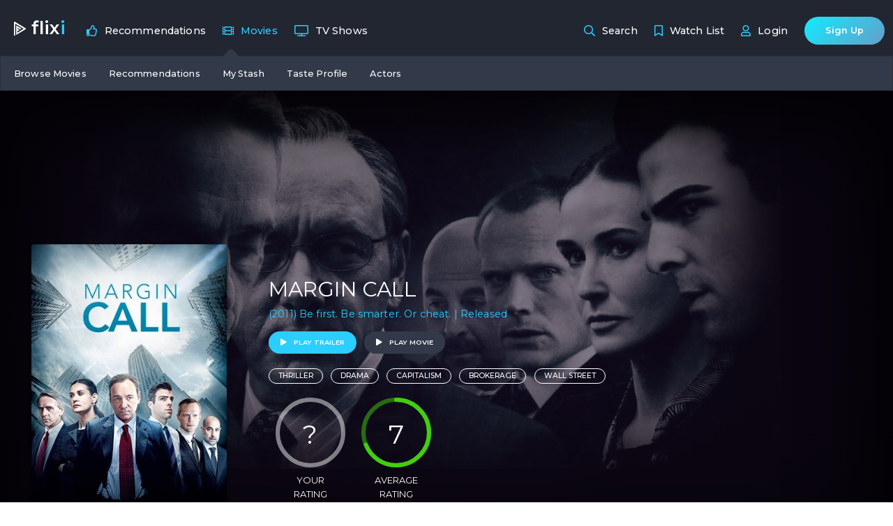

--- FILE ---
content_type: text/html; charset=UTF-8
request_url: https://flixi.com/movies/margin-call
body_size: 11341
content:
<!DOCTYPE html>
<html lang="en">
<head>
	<meta http-equiv="content-type" content="text/html;charset=UTF-8"/>
<meta charset="utf-8">
<meta http-equiv="X-UA-Compatible" content="IE=edge">
<meta name="viewport" content="width=device-width, initial-scale=1">

<!-- CSRF Token -->
<meta name="csrf-token" content="KBm7Lat4Ehktj2lhYF4eJcU7UdFhwBY4GBeTSPd5">

<title>Margin Call (2011) Movie | Flixi</title>

<link rel="shortcut icon" href="https://flixi.com/ico/favicon.png"/>
<link rel="apple-touch-icon" href="https://flixi.com/ico/60.png">
<link rel="apple-touch-icon" sizes="76x76" href="https://flixi.com/ico/76.png">
<link rel="apple-touch-icon" sizes="120x120" href="https://flixi.com/ico/120.png">
<link rel="apple-touch-icon" sizes="152x152" href="https://flixi.com/ico/152.png">
<meta name="apple-mobile-web-app-capable" content="yes">
<meta name="apple-touch-fullscreen" content="yes">
<meta name="apple-mobile-web-app-status-bar-style" content="default">
<meta content="Browse the movie Margin Call (2011) details on Flixi where you can track it, rate it and get related recommendations." name="description"/>

<meta property="og:title" content="Margin Call (2011) Movie | Flixi"/>
<meta property="og:image" content="https://storage.flixi.com/movie/backdrop_path/w1280/203471_margin-call.jpg"/>
<meta property="og:description" content="Browse the movie Margin Call (2011) details on Flixi where you can track it, rate it and get related recommendations."/>
<meta property="og:url" content="https://flixi.com/movies/margin-call"/>
<meta property="og:site_name" content="Flixi.com"/>
<meta property="og:type" content="website"/>

<link rel="canonical" href="https://flixi.com/movies/margin-call">

<meta name="twitter:card" content="summary_large_image">
<meta name="twitter:title" content="Margin Call (2011) Movie | Flixi">
<meta name="twitter:description" content="Browse the movie Margin Call (2011) details on Flixi where you can track it, rate it and get related recommendations.">
<meta name="twitter:image" content="https://storage.flixi.com/movie/backdrop_path/w1280/203471_margin-call.jpg">

<link rel="search" type="application/opensearchdescription+xml"
      title="Flixi" href="https://flixi.com/opensearch.xml">


<!-- Styles -->
<link href="https://flixi.com/css/app.min.css" rel="stylesheet" type="text/css"/>
<!--[if lte IE 9]>
<link href="css/ie9.css" rel="stylesheet" type="text/css"/>
<![endif]-->

<!-- Scripts -->
<script type="text/javascript">
	window.onload = function () {
		// fix for windows 8
		if (navigator.appVersion.indexOf("Windows NT 6.2") != -1)
			document.head.innerHTML += '<link rel="stylesheet" type="text/css" href="pages/css/windows.chrome.fix.css" />'
	}

	window.Laravel = {"csrfToken":"KBm7Lat4Ehktj2lhYF4eJcU7UdFhwBY4GBeTSPd5"};

			const uli = false;
		const username = null;
		const _id = null;
		const rcpt = '6LcKBFUUAAAAAE9peS85le2oONpQ6enzX9iNzn2I';
	
	
	var applink = {"page":"details","mediatype":"movies","mediaid":203471,"title":"Margin Call","image":"https:\/\/storage.flixi.com\/movie\/poster_path\/w342\/203471_margin-call.jpg","backdrop":"https:\/\/storage.flixi.com\/movie\/backdrop_path\/w1280\/203471_margin-call.jpg"};

	// google ads
	// (adsbygoogle = window.adsbygoogle || []).push({
	// 	google_ad_client: "ca-pub-9703307226900285",
	// 	enable_page_level_ads: true
	// });

</script>
<script async src="//pagead2.googlesyndication.com/pagead/js/adsbygoogle.js"></script>
		<script src="https://www.google.com/recaptcha/api.js?onload=vueRecaptchaApiLoaded&render=explicit" async defer>
	</script>
	<!-- Google Tag Manager -->
<script>(function(w,d,s,l,i){w[l]=w[l]||[];w[l].push({'gtm.start':
			new Date().getTime(),event:'gtm.js'});var f=d.getElementsByTagName(s)[0],
		j=d.createElement(s),dl=l!='dataLayer'?'&l='+l:'';j.async=true;j.src=
		'https://www.googletagmanager.com/gtm.js?id='+i+dl;f.parentNode.insertBefore(j,f);
	})(window,document,'script','dataLayer','GTM-TKQ62DB');</script>
<!-- End Google Tag Manager -->
	<script>var mediaid = 203471; var mediatype = "movies"; const walltype = "moviedetails"; </script>
<script type="application/ld+json">{
  "@context": "http://schema.org",
  "@type": "Movie",
  "url": "https://flixi.com/movies/margin-call",
  "name": "Margin Call",
  "image": "https://storage.flixi.com/movie/poster_path/w342/203471_margin-call.jpg",
  "genre": ["Thriller","Drama"],
  "contentRating": "2011-01-25",
  "actor": [
    {
      "@type": "Person",
      "url": "/people/kevin-spacey-2/",
      "name": "Kevin Spacey"
    },    {
      "@type": "Person",
      "url": "/people/zachary-quinto/",
      "name": "Zachary Quinto"
    },    {
      "@type": "Person",
      "url": "/people/paul-bettany/",
      "name": "Paul Bettany"
    },    {
      "@type": "Person",
      "url": "/people/jeremy-irons-2/",
      "name": "Jeremy Irons"
    },    {
      "@type": "Person",
      "url": "/people/simon-baker-9/",
      "name": "Simon Baker"
    },    {
      "@type": "Person",
      "url": "/people/penn-badgley/",
      "name": "Penn Badgley"
    },    {
      "@type": "Person",
      "url": "/people/demi-moore-1/",
      "name": "Demi Moore"
    },    {
      "@type": "Person",
      "url": "/people/stanley-tucci/",
      "name": "Stanley Tucci"
    }    ],
  "description": "A thriller that revolves around the key people at an investment bank over a 24-hour period during the early stages of the financial crisis.",
  "datePublished": "2011-09-28",

    "keywords": "capitalism,brokerage,wall street,based on true story,morality,economics,downsizing,financial crisis,stock market,stock market crash,investment,investment banker",
  "aggregateRating": {
    "@type": "AggregateRating",
    "ratingValue": "7",
    "ratingCount": 1871,
    "bestRating": 10,
    "worstRating": 0
  },
  "duration": "PT1H48M"
}</script>
</head>
<body class="media_details site_columns">

<!-- Google Tag Manager (noscript) -->
<noscript><iframe src="https://www.googletagmanager.com/ns.html?id=GTM-TKQ62DB"
height="0" width="0" style="display:none;visibility:hidden"></iframe></noscript>
<!-- End Google Tag Manager (noscript) -->

<div class="contentwraper flexit clnw">
	<nav class="flnavbar" :class="{subopen: showbar}" id="appnav">
	<div class="navi_ctn notlogged">
		<div class="mxwraper">
			<div class="sidebar-header logoctn">
				<div class="logo">
					<a class="flexit rwnw vhcenter" href="https://flixi.com">
						<span class="logoimg mr-2"><img src="https://flixi.com/img/flixi_icon.svg" title="Flixi Logo" alt="Flixi Logo"/></span>
						<span class="logotext mr-2">flix<span class="c-blue">i</span></span>
					</a>
				</div>
				<button class="btn sm blue rounded" @click="processAppLink">use app</button>
			</div>
			<div class="sidebar-menu" v-click-outside="outside" @mouseleave="outside()">
				<div class="arrowsvg" ref="navarrow" v-show="showbar" :class="{'visible': showbar}">
					<svg width="26" height="12" xmlns="http://www.w3.org/2000/svg" xmlns:svg="http://www.w3.org/2000/svg">
						<g>
							<path stroke-width="0" id="svg_2" d="m7.339502,19.401593l-0.108607,-25.879823c5.330322,5.046712 8.364449,7.963135 10.218572,9.743655c1.855361,1.783069 1.852414,4.694279 -0.00518,6.46801c-1.857029,1.774738 -8.246438,7.892889 -10.104786,9.668158l0,0l0,-0.000001l0.000001,0.000001z" fill="#323949" transform="rotate(-90 13.035066604614258,6.461681365966796) "/>
						</g>
					</svg>
				</div>
				<ul class="menu-items">
											<li class="recnav dropdown" :class="{'open':(opendd == 'recdd'),'active':(opendd == 'recdd' || (opendd === null && originalopen == 'recdd'))}" @mouseover="hovermenu('recdd')">
							<div class="navitem primary" id="recdd"  @click="opendetailsmodal('recommendations')">
								<div class="nav_icon"><i class="far fa-thumbs-up"></i></div>
								<div class="navtitle squeeze">Recommendations</div>
							</div>
							<div class="secondarynav mxwraper">
								<ul class="dropdown-menu rec-dropdown secondarynav" role="menu">
									<li>
										<a href="https://flixi.com/recommendations/tvshows">
											<div class="navitem">
												<div class="nav_icon"><i class="fa fa-tv"></i></div>
												<div class="navtitle">
													Your TV Recommendations.
													<span>Personalized TV Show  recommendations</span>
												</div>
											</div>
										</a>
									</li>
									<li>
										<a href="https://flixi.com/recommendations/movies">
											<div class="navitem">
												<div class="nav_icon"><i class="fa fa-film"></i></div>
												<div class="navtitle">
													Your Movie Recommendations
													<span>Personalized Movie Recommendations</span>
												</div>
											</div>
										</a>
									</li>
									<li>
										<a href="https://flixi.com/tasteprofile">
											<div class="navitem">
												<div class="nav_icon"><i class="fa fa-heart"></i></div>
												<div class="navtitle">
													Improve My Recommendations
													<span>Provide ratings for better suggestions</span>
												</div>
											</div>
										</a>
									</li>
								</ul>
							</div>

						</li>
										<li class="movienav dropdown active" :class="{'open':(opendd == 'moviedd'),'active':(opendd == 'moviedd' || (opendd === null && originalopen == 'moviedd'))}" @mouseover="hovermenu('moviedd')" id="moviedd">
						<div class="navitem primary" id="movienav" @click="opendropdown('moviedd')">
							<div class="nav_icon"><i class="far fa-film"></i></div>
							<div class="navtitle">Movies</div>
						</div>
						<div class="secondarynav mxwraper">
							<ul class="dropdown-menu movie-dropdown secondarynav" role="menu">
								<li>
									<a href="https://flixi.com/movies">
										<div class="navitem">
											<div class="nav_icon"><i class="fa fa-film"></i></div>
											<div class="navtitle ">
												Browse Movies
												<span>Find movies by year, on Netflix, actors, etc...</span>
											</div>
										</div>
									</a>
								</li>
								<li>
									<a href="https://flixi.com/recommendations/movies">
										<div class="navitem">
											<div class="nav_icon"><i class="fas fa-thumbs-up"></i></div>
											<div class="navtitle ">
												Recommendations
												<span>Get personalized movie recommendations</span>
											</div>
										</div>
									</a>
								</li>
																<li>
									<a href="https://flixi.com/mylists/movies">
										<div class="navitem">
											<div class="nav_icon"><i class="fa fa-list-ul"></i></div>
											<div class="navtitle ">
												My Stash
												<span>Your entire movie list</span>
											</div>
										</div>
									</a>
								</li>
								<li>
									<a href="https://flixi.com/tasteprofile">
										<div class="navitem">
											<div class="nav_icon"><i class="fa fa-heart"></i></div>
											<div class="navtitle ">
												Taste Profile
												<span>Provide ratings for more accurate recommendations</span>
											</div>
										</div>
									</a>
								</li>
								<li>
									<a href="https://flixi.com/people">
										<div class="navitem">
											<div class="nav_icon"><i class="fa fa-briefcase"></i></div>
											<div class="navtitle ">
												Actors
												<span>Search actors, producers, writers, directors...</span>
											</div>
										</div>
									</a>
								</li>
							</ul>
						</div>

					</li>
					<li class="tvnav dropdown " :class="{'open':(opendd == 'tvdd'),'active':(opendd == 'tvdd' || (opendd === null && originalopen == 'tvdd'))}" @mouseover="hovermenu('tvdd')" id="tvdd">
						<div class="navitem primary" id="tvnav" @click="opendropdown('tvdd')">
							<div class="nav_icon"><i class="far fa-tv"></i></div>
							<div class="navtitle">TV Shows</div>
						</div>
						<div class="secondarynav mxwraper">
							<ul class="dropdown-menu tv-dropdown secondarynav" role="menu">
								<li>
									<a href="https://flixi.com/tvshows">
										<div class="navitem">
											<div class="nav_icon"><i class="fa fa-tv"></i></div>
											<div class="navtitle ">
												Browse TV Shows
												<span>Browse shows by year, seasons, on Netflix, etc...</span>
											</div>
										</div>
									</a>
								</li>
								<li>
									<a href="https://flixi.com/recommendations/tvshows">
										<div class="navitem">
											<div class="nav_icon"><i class="fas fa-thumbs-up"></i></div>
											<div class="navtitle ">
												Recommendations
												<span>Search categories, year, status...</span>
											</div>
										</div>
									</a>
								</li>
																<li>
									<a href="https://flixi.com/mylists/tvshows">
										<div class="navitem">
											<div class="nav_icon"><i class="fa fa-list-ul"></i></div>
											<div class="navtitle ">
												My Stash
												<span>Your entire TV list</span>
											</div>
										</div>
									</a>
								</li>
								<li>
									<a href="https://flixi.com/tasteprofile">
										<div class="navitem">
											<div class="nav_icon"><i class="fa fa-heart"></i></div>
											<div class="navtitle ">
												Taste Profile
												<span>Provide ratings for better suggestions</span>
											</div>
										</div>
									</a>
								</li>
								<li>
									<a href="https://flixi.com/people">
										<div class="navitem">
											<div class="nav_icon"><i class="fa fa-briefcase"></i></div>
											<div class="navtitle ">
												Actors
												<span>Search actors, producers, writers, directors...</span>
											</div>
										</div>
									</a>
								</li>
							</ul>
						</div>
					</li>
									</ul>
				<ul class="menu-items extraoption">
					<li class="searchnav" @mouseover="hovermenu(null)">
						<a href="#" class="search-link" data-toggle="search">
							<div class="navitem primary" id="recsnav">
								<div class="nav_icon"><i class="far fa-search"></i></div>
								<div class="navtitle">Search</div>
							</div>
						</a>
					</li>
											<li class="queuenav" @click.prevent="opendetailsmodal('watchlist')" @mouseover="hovermenu(null)">
							<div class="navitem primary" id="queuenav">
								<div class="nav_icon"><i class="far fa-bookmark"></i></div>
								<div class="navtitle">Watch List</div>
							</div>
						</li>
						<li class="loginnav ">
							<a href="#" class="search-link" @click="openlogin()">
								<div class="navitem primary" id="loginnav">
									<div class="nav_icon"><i class="far fa-user"></i></div>
									<div class="navtitle loggintext">Login/Reg.</div>
									<div class="loginalt">Login</div>
								</div>
							</a>
						</li>
						<li class="signupbtn">
							<a href="#" class="search-link" @click="openlogin('register')">
								<div class="navitem primary" id="loginnav">
									<button class="rounded blue">Sign Up</button>
								</div>
							</a>
						</li>
					
				</ul>
			</div>
		</div>
	</div>
	<div class="dropdown-menu dd_spacer" v-if="showbar"></div>
	<open-app-modal v-if="showmodal" v-on:closemodal="closemodal" v-on:openapp="processAppLink"></open-app-modal>
</nav>
		<div class="page-container stretchy">
		<div class="page-content-wrapper">
			<div class="content " id="">
					<div class="banner" id="bannerfc">
	<section class="jumbotron mediabanner">
		<div class="backdrop" style="background-image:url('https://storage.flixi.com/movie/backdrop_path/w1280/203471_margin-call.jpg'), url('/img/backdropthumb.jpg')"></div>
		<div class="boxinnershadow"></div>
					<div class="rating_ctn predicted">
				<div class="rating_circle hassvg fullc rtg?">
					<div class="abspsn">
						<svg class="rating_svg" width="40" height="40" viewBox="0 0 40 40">
							<circle cx="20" cy="20" r="18" fill="none" stroke="#ff0000" stroke-width="4" class="backstroke" />
							<circle class="svg__value" cx="20" cy="20" r="18" fill="none" stroke="#f77a52" stroke-width="4" />
						</svg>
					</div>
					<span class="number rating" @click="addtolist('tvshows', '203471', 'https://storage.flixi.com/movie/poster_path/w342/203471_margin-call.jpg')">?</span>
				</div>
				<div class="ratingtype"><span>Your<br>Rating</span></div>
			</div>
				<div class="mxwraper">
			<div class="details_ctn flexit rwnw">
				<div class="poster_ctn vhcenter">
					<div class="poster">
						<img src="https://storage.flixi.com/movie/poster_path/w342/203471_margin-call.jpg" alt="Margin Call" title="Margin Call" />
					</div>
				</div>
				<div class="details">
					<div class="flexit rwnw">
						<div>
																						<h1>Margin Call </h1>
								<p class="tagline">
																			(2011)
																		Be first. Be smarter. Or cheat.
									| Released
								</p>
																						<button class="rounded blue sm mt-2" @click="playtrailer(null, 'movies', '203471')"><i class="fa fa-play"></i> Play Trailer</button>
								<button class="rounded dark sm mt-2 ml-2" @click="playmedia('movies', 203471, 'https://storage.flixi.com/movie/poster_path/w342/203471_margin-call.jpg', 'Margin Call')"><i class="fa fa-play"></i> Play Movie</button>
								<div class="ratings_ctn">
									<div class="tags_ctn">
																																	<a href="https://flixi.com/movies?genres[]=thriller">
													<button class="tag">Thriller</button>
												</a>
																							<a href="https://flixi.com/movies?genres[]=drama">
													<button class="tag">Drama</button>
												</a>
																																																						<a href="https://flixi.com/movies?keywords[]=capitalism">
													<button class="tag">capitalism</button>
												</a>
																																			<a href="https://flixi.com/movies?keywords[]=brokerage">
													<button class="tag">brokerage</button>
												</a>
																																			<a href="https://flixi.com/movies?keywords[]=wall+street">
													<button class="tag">wall street</button>
												</a>
																															</div>
									<div class="rating_ctn">
										<div class="rating_circle rc_lg hassvg fullc rtg?">
											<div class="abspsn">
												<svg class="rating_svg" width="100" height="100" viewBox="0 0 100 100">
													<circle cx="50" cy="50" r="47" fill="none" stroke="#ff0000" stroke-width="6" class="backstroke" />
													<circle class="svg__value" cx="50" cy="50" r="47" fill="none" stroke="#f77a52" stroke-width="6" />
												</svg>
											</div>
											<span class="largenum number rating" @click="addtolist('movies', '203471', 'https://storage.flixi.com/movie/poster_path/w342/203471_margin-call.jpg')">?</span>
										</div>
										<div class="ratingtext">Your<br>Rating</div>
									</div>
									<div class="rating_ctn">
										<div class="rating_circle rc_lg hassvg fullc rtg7">
											<div class="abspsn">
												<svg class="rating_svg" width="100" height="100" viewBox="0 0 100 100">
													<circle cx="50" cy="50" r="47" fill="none" stroke="#ff0000" stroke-width="6" class="backstroke" />
													<circle class="svg__value" cx="50" cy="50" r="47" fill="none" stroke="#f77a52" stroke-width="6" />
												</svg>
											</div>
											<span class="largenum number rating" @click="addtolist('movies', '203471', 'https://storage.flixi.com/movie/poster_path/w342/203471_margin-call.jpg')">7</span>
										</div>
										<div class="ratingtext">Average<br>Rating</div>
									</div>
								</div>

													</div>
					</div>
				</div>
			</div>
							<div class="contentshadow"></div>
					</div>
	</section>
</div>

	<div class="mxwraper columns_wraper">
		<section class="pri_left_column details_col">
			<div class="details_wraper">
	<button class="suggestbtn" onclick="suggesttitle('movies', '203471', 'https://storage.flixi.com/movie/poster_path/w342/203471_margin-call.jpg', 'margin-call', 'Margin Call')"><i class="fa fa-bolt mr-2"></i> Suggest Movie</button>
	<div id="mediadetails" class="processing" :class="{'complete':initialload}">
					<button class="suggestbtn mt-2" @click.prevent="opendetailsmodal('watchlist')"><i class="fas fa-bookmark mr-2"></i> Add to watch list</button>
			</div>

	<hr>
	<h2 class="p2hd"><span class="whitebg">Ratings</span></h2>
	<div class="series_details">
		<div class="flexit rww">
							<div class="ratingicon vhcenter mr-3">
					<img src="https://flixi.com/img/icons/metacritic.png" title="MetaCritic Rating" alt="MetaCritic Rating" class="mr-2" /> <b>76%</b>
				</div>
										<div class="ratingicon vhcenter mr-3">
					<img src="https://flixi.com/img/icons/tmdb.png" title="TMDB Rating" alt="TMDB Rating" class="mr-2" /> <b>6.9</b>
				</div>
										<div class="ratingicon vhcenter mr-3">
					<img src="https://flixi.com/img/icons/imdb.png" title="IMDB Rating" alt="IMDB Rating" class="mr-2" /> <b>7.1</b>
				</div>
										<div class="ratingicon vhcenter mr-3">
					<img src="https://flixi.com/img/icons/rottentomatoes.png" title="RottenTomatoes Rating" alt="RottenTomatoes Rating" class="mr-2" /> <b>89%</b>
				</div>
					</div>
	</div>

	<hr>
	<h2 class="p2hd"><span class="whitebg">Financials</span></h2>
	<div class="series_details">
		<p><i class="fa fa-dollar-sign c-green mx-1"></i> <b>Revenue:</b> $19,504,039</p>
		<p><i class="fa fa-piggy-bank c-pink"></i> <b>Budget:</b> $3,500,000</p>
							<p><i class="fa fa-arrow-circle-up c-green mr-1"></i> <b>Profit: <span class="c-green">+ $16,004,039</span></b></p>
			</div>

	<hr>
	<h2 class="p2hd"><span class="whitebg">Movie Details</span></h2>
	<div class="series_details">
		<p><b>Tag Line:</b> Be first. Be smarter. Or cheat.</p>
		<p><b>Status:</b> Released</p>
		<p><b>Average Rating:</b> 7</p>
		<p><b>Release Date:</b> Sep 28, 2011
		</p>
					<p><b>Rating:</b> 2011-01-25</p>
				<p><b>Run Time:</b> 1h 48m</p>
		<p><b>Original Language:</b> English</p>
		<p><b>Website:</b>
							<a href="https://roadsideattractions.com/filmography/margin-call/" rel="nofollow" target="_blank"><i class="fa fa-link"></i> Link</a>
					</p>
		<p><b>Production Countries:</b>
							United States of America
					</p>
		<p><b>Production Companies:</b>
							Before the Door Pictures
							, Washington Square Films
							, Untitled Entertainment
					</p>
		<p><b>Sources:</b></p>
		<div class="series_details flexit vcenter">
			<a href="https://tmdb.org" target="_blank" rel="nofollow">
				<div class="ratingicon vhcenter mr-3">
					<img src="https://flixi.com/img/icons/tmdb.png" title="TMDB.org" alt="TMDB.org" class="mr-2" style="max-width: 17px;" />
				</div>
			</a>
			<a href="https://justwatch.com" target="_blank" rel="nofollow">
				<div class="ratingicon vhcenter mr-3">
					<img src="https://flixi.com/img/icons/justwatch-yellow.png" title="JustWatch.com" alt="JustWatch.com" class="mr-2" style="max-width: 17px;" />
				</div>
			</a>
			<a href="https://tvmaze.com" target="_blank" rel="nofollow">
				<div class="ratingicon vhcenter mr-3">
					<img src="https://flixi.com/img/icons/tvm.png" title="tvmaze.com" alt="tvmaze.com" class="mr-2" style="max-width: 45px;" />
				</div>
			</a>
			<a href="https://imdb.com" target="_blank" rel="nofollow">
				<div class="ratingicon vhcenter mr-3">
					<img src="https://flixi.com/img/icons/imdb.png" title="imdb.com" alt="imdb.com" class="mr-2" style="max-width: 25px;" />
				</div>
			</a>
		</div>
	</div>

	<hr>
	<h2 class="p2hd"><span class="whitebg">Genres</span></h2>
	<ul class="pillcontainer tags">
					<a href="https://flixi.com/movies?keywords[]=thriller">
				<button class="tag gray">Thriller</button>
			</a>
					<a href="https://flixi.com/movies?keywords[]=drama">
				<button class="tag gray">Drama</button>
			</a>
			</ul>
	<hr>
	<h2 class="p2hd"><span class="whitebg">Keywords</span></h2>
	<ul class="pillcontainer tags">
					<a href="https://flixi.com/movies?keywords[]=capitalism">
				<button class="tag gray">capitalism</button>
			</a>
					<a href="https://flixi.com/movies?keywords[]=brokerage">
				<button class="tag gray">brokerage</button>
			</a>
					<a href="https://flixi.com/movies?keywords[]=wall+street">
				<button class="tag gray">wall street</button>
			</a>
					<a href="https://flixi.com/movies?keywords[]=based+on+true+story">
				<button class="tag gray">based on true story</button>
			</a>
					<a href="https://flixi.com/movies?keywords[]=morality">
				<button class="tag gray">morality</button>
			</a>
					<a href="https://flixi.com/movies?keywords[]=economics">
				<button class="tag gray">economics</button>
			</a>
					<a href="https://flixi.com/movies?keywords[]=downsizing">
				<button class="tag gray">downsizing</button>
			</a>
					<a href="https://flixi.com/movies?keywords[]=financial+crisis">
				<button class="tag gray">financial crisis</button>
			</a>
					<a href="https://flixi.com/movies?keywords[]=stock+market">
				<button class="tag gray">stock market</button>
			</a>
					<a href="https://flixi.com/movies?keywords[]=stock+market+crash">
				<button class="tag gray">stock market crash</button>
			</a>
					<a href="https://flixi.com/movies?keywords[]=investment">
				<button class="tag gray">investment</button>
			</a>
					<a href="https://flixi.com/movies?keywords[]=investment+banker">
				<button class="tag gray">investment banker</button>
			</a>
			</ul>
	<hr>
<h2 class="p2hd"><span class="whitebg">People Rated This</span></h2>
<div id="mediaratings" class="userratings">
	<ul v-if="userratings.length">
		<user-rating v-bind:ratings="ratings" v-bind:key="ratings.username" v-for="ratings in userratings"></user-rating>
	</ul>
	<div v-else>
		<p>None of your friends have rated this title yet</p>
	</div>
</div></div>
		</section>
		<section class="pri_right_column">
			<div class="content_details">
				<div class="p-4 vlgraybg">
					<div class="p-4 vlgraybg">
	<h2 class="p2hd m-0"><span>Where to watch Margin Call</span></h2>

	<div class="wheretowatch">
																					<h3 class="text-left c-black">Watch for free with ads</h3>
					<div class="flexit rww">
													<div class="flexit rwnw source">
								<div class="provider_avatar">
									<img src="https://storage.flixi.com/providers/hoopla.jpg" alt="Hoopla" title="Hoopla">
								</div>
								<div class="flexit vhcenter clnw py-2 px-3">
									<span class="mainline">Hoopla</span>
								</div>

							</div>
													<div class="flexit rwnw source">
								<div class="provider_avatar">
									<img src="https://storage.flixi.com/providers/plex-channel.jpg" alt="Plex Channel" title="Plex Channel">
								</div>
								<div class="flexit vhcenter clnw py-2 px-3">
									<span class="mainline">Plex Channel</span>
								</div>

							</div>
													<div class="flexit rwnw source">
								<div class="provider_avatar">
									<img src="https://storage.flixi.com/providers/tubi-tv.jpg" alt="Tubi TV" title="Tubi TV">
								</div>
								<div class="flexit vhcenter clnw py-2 px-3">
									<span class="mainline">Tubi TV</span>
								</div>

							</div>
													<div class="flexit rwnw source">
								<div class="provider_avatar">
									<img src="https://storage.flixi.com/providers/imdb-tv-amazon-channel.jpg" alt="Freevee" title="Freevee">
								</div>
								<div class="flexit vhcenter clnw py-2 px-3">
									<span class="mainline">Freevee</span>
								</div>

							</div>
											</div>
																<h3 class="text-left c-black">Purchaseble on (Rent or Buy episodes, seasons or full series)</h3>
					<div class="flexit rww">
													<div class="flexit rwnw source">
								<div class="provider_avatar">
									<img src="https://storage.flixi.com/providers/apple-itunes.jpg" alt="Apple TV" title="Apple TV">
								</div>
								<div class="flexit vhcenter clnw py-2 px-3">
									<span class="mainline">Apple TV</span>
								</div>

							</div>
													<div class="flexit rwnw source">
								<div class="provider_avatar">
									<img src="https://storage.flixi.com/providers/amazon-instant-video.jpg" alt="Amazon Video" title="Amazon Video">
								</div>
								<div class="flexit vhcenter clnw py-2 px-3">
									<span class="mainline">Amazon Video</span>
								</div>

							</div>
													<div class="flexit rwnw source">
								<div class="provider_avatar">
									<img src="https://storage.flixi.com/providers/google-play-movies.jpg" alt="Google Play Movies" title="Google Play Movies">
								</div>
								<div class="flexit vhcenter clnw py-2 px-3">
									<span class="mainline">Google Play Movies</span>
								</div>

							</div>
													<div class="flexit rwnw source">
								<div class="provider_avatar">
									<img src="https://storage.flixi.com/providers/youtube.jpg" alt="YouTube" title="YouTube">
								</div>
								<div class="flexit vhcenter clnw py-2 px-3">
									<span class="mainline">YouTube</span>
								</div>

							</div>
													<div class="flexit rwnw source">
								<div class="provider_avatar">
									<img src="https://storage.flixi.com/providers/vudu.jpg" alt="Fandango At Home" title="Fandango At Home">
								</div>
								<div class="flexit vhcenter clnw py-2 px-3">
									<span class="mainline">Fandango At Home</span>
								</div>

							</div>
													<div class="flexit rwnw source">
								<div class="provider_avatar">
									<img src="https://storage.flixi.com/providers/microsoft-store.jpg" alt="Microsoft Store" title="Microsoft Store">
								</div>
								<div class="flexit vhcenter clnw py-2 px-3">
									<span class="mainline">Microsoft Store</span>
								</div>

							</div>
													<div class="flexit rwnw source">
								<div class="provider_avatar">
									<img src="https://storage.flixi.com/providers/amc-on-demand.jpg" alt="AMC on Demand" title="AMC on Demand">
								</div>
								<div class="flexit vhcenter clnw py-2 px-3">
									<span class="mainline">AMC on Demand</span>
								</div>

							</div>
											</div>
										</div>
</div>
				</div>
				<div class="p-4">
					<h2 class="p2hd"><span>Synopsis</span></h2>
					<p class="mt-3">
						A thriller that revolves around the key people at an investment bank over a 24-hour period during the early stages of the financial crisis.
					</p>
				</div>
				<div class="p-4">
					<hr class="mt-0 mb-4 mvup">
					<h2 class="p2hd mb-4"><span>Main Cast</span></h2>
					<div class="flexit rww spbt fourcards">
																				<div class="media_card basic people">
	<div class="person_avatar">
		<div class="ring">
			<a href="https://flixi.com/people/kevin-spacey-2"><div class="poster"><img src="https://image.tmdb.org/t/p/w185/nPrUZDEbGQe6jwpVbHKJCXsMd7r.jpg" title="Kevin Spacey" alt="Kevin Spacey"></div></a>
		</div>
	</div>
	<div class="details_ctn text-center">
		<div class="details">
			<a href="https://flixi.com/people/kevin-spacey-2"><h3 class="title" data-title="Kevin Spacey">Kevin Spacey</h3></a>
			<span class="role">Sam Rogers</span>
			<p class="c-gray smaller">Age : N/A | Popularity : 6%</p>
		</div>
	</div>
</div>
																				<div class="media_card basic people">
	<div class="person_avatar">
		<div class="ring">
			<a href="https://flixi.com/people/zachary-quinto"><div class="poster"><img src="https://storage.flixi.com/people/profile_path/w185/17306_zachary-quinto.jpg" title="Zachary Quinto" alt="Zachary Quinto"></div></a>
		</div>
	</div>
	<div class="details_ctn text-center">
		<div class="details">
			<a href="https://flixi.com/people/zachary-quinto"><h3 class="title" data-title="Zachary Quinto">Zachary Quinto</h3></a>
			<span class="role">Peter Sullivan</span>
			<p class="c-gray smaller">Age : N/A | Popularity : 8%</p>
		</div>
	</div>
</div>
																				<div class="media_card basic people">
	<div class="person_avatar">
		<div class="ring">
			<a href="https://flixi.com/people/paul-bettany"><div class="poster"><img src="https://image.tmdb.org/t/p/w185/oNrDowF5cRtK5lJJuCAh0KeFizy.jpg" title="Paul Bettany" alt="Paul Bettany"></div></a>
		</div>
	</div>
	<div class="details_ctn text-center">
		<div class="details">
			<a href="https://flixi.com/people/paul-bettany"><h3 class="title" data-title="Paul Bettany">Paul Bettany</h3></a>
			<span class="role">Will Emerson</span>
			<p class="c-gray smaller">Age : N/A | Popularity : 12%</p>
		</div>
	</div>
</div>
																				<div class="media_card basic people">
	<div class="person_avatar">
		<div class="ring">
			<a href="https://flixi.com/people/jeremy-irons-2"><div class="poster"><img src="https://storage.flixi.com/people/profile_path/w185/16940_jeremy-irons.jpg" title="Jeremy Irons" alt="Jeremy Irons"></div></a>
		</div>
	</div>
	<div class="details_ctn text-center">
		<div class="details">
			<a href="https://flixi.com/people/jeremy-irons-2"><h3 class="title" data-title="Jeremy Irons">Jeremy Irons</h3></a>
			<span class="role">John Tuld</span>
			<p class="c-gray smaller">Age : N/A | Popularity : 12%</p>
		</div>
	</div>
</div>
																				<div class="media_card basic people">
	<div class="person_avatar">
		<div class="ring">
			<a href="https://flixi.com/people/simon-baker-9"><div class="poster"><img src="https://image.tmdb.org/t/p/w185/8RPbdwSOJ3DEQDQaj05zBFaUu5f.jpg" title="Simon Baker" alt="Simon Baker"></div></a>
		</div>
	</div>
	<div class="details_ctn text-center">
		<div class="details">
			<a href="https://flixi.com/people/simon-baker-9"><h3 class="title" data-title="Simon Baker">Simon Baker</h3></a>
			<span class="role">Jared Cohen</span>
			<p class="c-gray smaller">Age : N/A | Popularity : 17%</p>
		</div>
	</div>
</div>
																				<div class="media_card basic people">
	<div class="person_avatar">
		<div class="ring">
			<a href="https://flixi.com/people/penn-badgley"><div class="poster"><img src="https://storage.flixi.com/people/profile_path/w185/110927_penn-badgley.jpg" title="Penn Badgley" alt="Penn Badgley"></div></a>
		</div>
	</div>
	<div class="details_ctn text-center">
		<div class="details">
			<a href="https://flixi.com/people/penn-badgley"><h3 class="title" data-title="Penn Badgley">Penn Badgley</h3></a>
			<span class="role">Seth Bregman</span>
			<p class="c-gray smaller">Age : N/A | Popularity : 8%</p>
		</div>
	</div>
</div>
																				<div class="media_card basic people">
	<div class="person_avatar">
		<div class="ring">
			<a href="https://flixi.com/people/demi-moore-1"><div class="poster"><img src="https://storage.flixi.com/people/profile_path/w185/3416_demi-moore.jpg" title="Demi Moore" alt="Demi Moore"></div></a>
		</div>
	</div>
	<div class="details_ctn text-center">
		<div class="details">
			<a href="https://flixi.com/people/demi-moore-1"><h3 class="title" data-title="Demi Moore">Demi Moore</h3></a>
			<span class="role">Sarah Robertson</span>
			<p class="c-gray smaller">Age : N/A | Popularity : 18%</p>
		</div>
	</div>
</div>
																				<div class="media_card basic people">
	<div class="person_avatar">
		<div class="ring">
			<a href="https://flixi.com/people/stanley-tucci"><div class="poster"><img src="https://storage.flixi.com/people/profile_path/w185/2283_stanley-tucci.jpg" title="Stanley Tucci" alt="Stanley Tucci"></div></a>
		</div>
	</div>
	<div class="details_ctn text-center">
		<div class="details">
			<a href="https://flixi.com/people/stanley-tucci"><h3 class="title" data-title="Stanley Tucci">Stanley Tucci</h3></a>
			<span class="role">Eric Dale</span>
			<p class="c-gray smaller">Age : N/A | Popularity : 11%</p>
		</div>
	</div>
</div>
												<div class="media_card basic people spacercol"></div>
						<div class="media_card basic people spacercol"></div>
					</div>
											<a href="https://flixi.com/movies/margin-call/fullcast">
							<button class="square dblue float-right">View Full Cast</button>
						</a>
									</div>
									<div class="p-4">
						<div id="isolated">
							<Adsense
									root-class="adswraper leader_ad"
									data-ad-client="ca-pub-9703307226900285"
									data-ad-slot="2227155787">
							</Adsense>
						</div>
					</div>
				
				<div class="p-4">
					<hr class="mt-0 mb-4 mvup">
					<h2 class="p2hd mb-4 mt-0"><span>Crew</span></h2>
											<div class="flexit rww">
	<table id="myDataTable" class="table table-hover" cellspacing="0" width="100%">
		<thead>
		<tr>
			<th>Department</th>
			<th>Role</th>
			<th>Name</th>
		</tr>
		</thead>
		<tbody>
									<tr>
					<td class="noline">Directing</td>
					<td>Director</td>
					<td>
						<div class="flexit rww">
																								<div class="staff">
										<img src="https://image.tmdb.org/t/p/w45/6oaCrcLpqAvuWci6kStnuuAc34I.jpg" alt="J.C. Chandor" title="J.C. Chandor" />
										<div class="text">
											J.C. Chandor
										</div>
									</div>
																					</div>
					</td>
				</tr>
							<tr>
					<td class="noline"></td>
					<td>First Assistant Director</td>
					<td>
						<div class="flexit rww">
																								<div class="staff">
										<img src="https://image.tmdb.org/t/p/w45/iaJYOCt3pGsBeLTPXlVXgs37ayQ.jpg" alt="Scott Lazar" title="Scott Lazar" />
										<div class="text">
											Scott Lazar
										</div>
									</div>
																					</div>
					</td>
				</tr>
							<tr>
					<td class="noline"></td>
					<td>Second Assistant Director</td>
					<td>
						<div class="flexit rww">
																								<div class="staff">
										<img src="https://image.tmdb.org/t/p/w45/tosXIRydDz26fPbtXwRCmAalgJz.jpg" alt="Jolian Blevins" title="Jolian Blevins" />
										<div class="text">
											Jolian Blevins
										</div>
									</div>
																																<div class="staff">
										<img src="https://flixi.com/img/noimgthumb.gif" alt="Kamen Velkovsky" title="Kamen Velkovsky" />
										<div class="text">
											Kamen Velkovsky
										</div>
									</div>
																					</div>
					</td>
				</tr>
							<tr>
					<td class="noline"></td>
					<td>Second Second Assistant Director</td>
					<td>
						<div class="flexit rww">
																								<div class="staff">
										<img src="https://flixi.com/img/noimgthumb.gif" alt="Jessica Hong" title="Jessica Hong" />
										<div class="text">
											Jessica Hong
										</div>
									</div>
																					</div>
					</td>
				</tr>
							<tr>
					<td class=""></td>
					<td>Script Supervisor</td>
					<td>
						<div class="flexit rww">
																								<div class="staff">
										<img src="https://flixi.com/img/noimgthumb.gif" alt="Erin Feeley" title="Erin Feeley" />
										<div class="text">
											Erin Feeley
										</div>
									</div>
																					</div>
					</td>
				</tr>
												<tr>
					<td class="">Writing</td>
					<td>Screenplay</td>
					<td>
						<div class="flexit rww">
																								<div class="staff">
										<img src="https://image.tmdb.org/t/p/w45/6oaCrcLpqAvuWci6kStnuuAc34I.jpg" alt="J.C. Chandor" title="J.C. Chandor" />
										<div class="text">
											J.C. Chandor
										</div>
									</div>
																					</div>
					</td>
				</tr>
												<tr>
					<td class="noline">Production</td>
					<td>Producer</td>
					<td>
						<div class="flexit rww">
																								<div class="staff">
										<img src="https://flixi.com/img/noimgthumb.gif" alt="Robert Ogden Barnum" title="Robert Ogden Barnum" />
										<div class="text">
											Robert Ogden Barnum
										</div>
									</div>
																																<div class="staff">
										<img src="https://flixi.com/img/noimgthumb.gif" alt="Michael Benaroya" title="Michael Benaroya" />
										<div class="text">
											Michael Benaroya
										</div>
									</div>
																																<div class="staff">
										<img src="https://flixi.com/img/noimgthumb.gif" alt="Neal Dodson" title="Neal Dodson" />
										<div class="text">
											Neal Dodson
										</div>
									</div>
																																<div class="staff">
										<img src="https://flixi.com/img/noimgthumb.gif" alt="Joe Jenckes" title="Joe Jenckes" />
										<div class="text">
											Joe Jenckes
										</div>
									</div>
																																<div class="staff">
										<img src="https://image.tmdb.org/t/p/w45/yD98BAcIKZbOGIPUq2f2ySBrG8O.jpg" alt="Corey Moosa" title="Corey Moosa" />
										<div class="text">
											Corey Moosa
										</div>
									</div>
																																<div class="staff">
										<img src="https://image.tmdb.org/t/p/w45/qFqIaNMcDNd693epUSXo9zOTXev.jpg" alt="Zachary Quinto" title="Zachary Quinto" />
										<div class="text">
											Zachary Quinto
										</div>
									</div>
																					</div>
					</td>
				</tr>
							<tr>
					<td class="noline"></td>
					<td>Executive Producer</td>
					<td>
						<div class="flexit rww">
																								<div class="staff">
										<img src="https://flixi.com/img/noimgthumb.gif" alt="Kirk D&#039;Amico" title="Kirk D&#039;Amico" />
										<div class="text">
											Kirk D&#039;Amico
										</div>
									</div>
																																<div class="staff">
										<img src="https://flixi.com/img/noimgthumb.gif" alt="Cassian Elwes" title="Cassian Elwes" />
										<div class="text">
											Cassian Elwes
										</div>
									</div>
																																<div class="staff">
										<img src="https://flixi.com/img/noimgthumb.gif" alt="Anthony Gudas" title="Anthony Gudas" />
										<div class="text">
											Anthony Gudas
										</div>
									</div>
																																<div class="staff">
										<img src="https://flixi.com/img/noimgthumb.gif" alt="Randy Manis" title="Randy Manis" />
										<div class="text">
											Randy Manis
										</div>
									</div>
																																<div class="staff">
										<img src="https://image.tmdb.org/t/p/w45/nqn8sTxQmEEdPXsvvm7mDQKiyqU.jpg" alt="Laura Rister" title="Laura Rister" />
										<div class="text">
											Laura Rister
										</div>
									</div>
																																<div class="staff">
										<img src="https://flixi.com/img/noimgthumb.gif" alt="Joshua Blum" title="Joshua Blum" />
										<div class="text">
											Joshua Blum
										</div>
									</div>
																																<div class="staff">
										<img src="https://flixi.com/img/noimgthumb.gif" alt="Michael Corso" title="Michael Corso" />
										<div class="text">
											Michael Corso
										</div>
									</div>
																																<div class="staff">
										<img src="https://flixi.com/img/noimgthumb.gif" alt="Rose Ganguzza" title="Rose Ganguzza" />
										<div class="text">
											Rose Ganguzza
										</div>
									</div>
																					</div>
					</td>
				</tr>
							<tr>
					<td class="noline"></td>
					<td>Casting</td>
					<td>
						<div class="flexit rww">
																								<div class="staff">
										<img src="https://flixi.com/img/noimgthumb.gif" alt="Tiffany Little Canfield" title="Tiffany Little Canfield" />
										<div class="text">
											Tiffany Little Canfield
										</div>
									</div>
																																<div class="staff">
										<img src="https://image.tmdb.org/t/p/w45/98qa9W6PQyWA2UnC4qOc3aKzHT7.jpg" alt="Bernard Telsey" title="Bernard Telsey" />
										<div class="text">
											Bernard Telsey
										</div>
									</div>
																					</div>
					</td>
				</tr>
							<tr>
					<td class=""></td>
					<td>Unit Production Manager</td>
					<td>
						<div class="flexit rww">
																								<div class="staff">
										<img src="https://flixi.com/img/noimgthumb.gif" alt="Stacie Jones Gentzler" title="Stacie Jones Gentzler" />
										<div class="text">
											Stacie Jones Gentzler
										</div>
									</div>
																					</div>
					</td>
				</tr>
												<tr>
					<td class="noline">Sound</td>
					<td>Original Music Composer</td>
					<td>
						<div class="flexit rww">
																								<div class="staff">
										<img src="https://flixi.com/img/noimgthumb.gif" alt="Nathan Larson" title="Nathan Larson" />
										<div class="text">
											Nathan Larson
										</div>
									</div>
																					</div>
					</td>
				</tr>
							<tr>
					<td class="noline"></td>
					<td>Sound Mixer</td>
					<td>
						<div class="flexit rww">
																								<div class="staff">
										<img src="https://flixi.com/img/noimgthumb.gif" alt="Tim Elder" title="Tim Elder" />
										<div class="text">
											Tim Elder
										</div>
									</div>
																					</div>
					</td>
				</tr>
							<tr>
					<td class="noline"></td>
					<td>Sound Re-Recording Mixer</td>
					<td>
						<div class="flexit rww">
																								<div class="staff">
										<img src="https://flixi.com/img/noimgthumb.gif" alt="Damian Volpe" title="Damian Volpe" />
										<div class="text">
											Damian Volpe
										</div>
									</div>
																																<div class="staff">
										<img src="https://flixi.com/img/noimgthumb.gif" alt="Robert Fernandez" title="Robert Fernandez" />
										<div class="text">
											Robert Fernandez
										</div>
									</div>
																					</div>
					</td>
				</tr>
							<tr>
					<td class="noline"></td>
					<td>Boom Operator</td>
					<td>
						<div class="flexit rww">
																								<div class="staff">
										<img src="https://flixi.com/img/noimgthumb.gif" alt="Claire Houghtalen" title="Claire Houghtalen" />
										<div class="text">
											Claire Houghtalen
										</div>
									</div>
																					</div>
					</td>
				</tr>
							<tr>
					<td class="noline"></td>
					<td>Assistant Sound Editor</td>
					<td>
						<div class="flexit rww">
																								<div class="staff">
										<img src="https://image.tmdb.org/t/p/w45/b0EuOv4EYR9xLqYsW9bd8DyhdMF.jpg" alt="Gregg Swiatlowski" title="Gregg Swiatlowski" />
										<div class="text">
											Gregg Swiatlowski
										</div>
									</div>
																					</div>
					</td>
				</tr>
							<tr>
					<td class="noline"></td>
					<td>Dialogue Editor</td>
					<td>
						<div class="flexit rww">
																								<div class="staff">
										<img src="https://flixi.com/img/noimgthumb.gif" alt="Dan Korintus" title="Dan Korintus" />
										<div class="text">
											Dan Korintus
										</div>
									</div>
																					</div>
					</td>
				</tr>
							<tr>
					<td class="noline"></td>
					<td>ADR Supervisor</td>
					<td>
						<div class="flexit rww">
																								<div class="staff">
										<img src="https://flixi.com/img/noimgthumb.gif" alt="Mary Ellen Porto" title="Mary Ellen Porto" />
										<div class="text">
											Mary Ellen Porto
										</div>
									</div>
																					</div>
					</td>
				</tr>
							<tr>
					<td class="noline"></td>
					<td>Foley Editor</td>
					<td>
						<div class="flexit rww">
																								<div class="staff">
										<img src="https://flixi.com/img/noimgthumb.gif" alt="Rachel Chancey" title="Rachel Chancey" />
										<div class="text">
											Rachel Chancey
										</div>
									</div>
																					</div>
					</td>
				</tr>
							<tr>
					<td class="noline"></td>
					<td>Foley Artist</td>
					<td>
						<div class="flexit rww">
																								<div class="staff">
										<img src="https://flixi.com/img/noimgthumb.gif" alt="Jay Peck" title="Jay Peck" />
										<div class="text">
											Jay Peck
										</div>
									</div>
																					</div>
					</td>
				</tr>
							<tr>
					<td class="noline"></td>
					<td>Music Editor</td>
					<td>
						<div class="flexit rww">
																								<div class="staff">
										<img src="https://flixi.com/img/noimgthumb.gif" alt="Suzana Peric" title="Suzana Peric" />
										<div class="text">
											Suzana Peric
										</div>
									</div>
																					</div>
					</td>
				</tr>
							<tr>
					<td class=""></td>
					<td>Music Supervisor</td>
					<td>
						<div class="flexit rww">
																								<div class="staff">
										<img src="https://flixi.com/img/noimgthumb.gif" alt="Joe Rudge" title="Joe Rudge" />
										<div class="text">
											Joe Rudge
										</div>
									</div>
																					</div>
					</td>
				</tr>
												<tr>
					<td class="noline">Camera</td>
					<td>Director of Photography</td>
					<td>
						<div class="flexit rww">
																								<div class="staff">
										<img src="https://flixi.com/img/noimgthumb.gif" alt="Frankie DeMarco" title="Frankie DeMarco" />
										<div class="text">
											Frankie DeMarco
										</div>
									</div>
																					</div>
					</td>
				</tr>
							<tr>
					<td class=""></td>
					<td>Key Grip</td>
					<td>
						<div class="flexit rww">
																								<div class="staff">
										<img src="https://flixi.com/img/noimgthumb.gif" alt="Caswell Cooke" title="Caswell Cooke" />
										<div class="text">
											Caswell Cooke
										</div>
									</div>
																					</div>
					</td>
				</tr>
												<tr>
					<td class="noline">Editing</td>
					<td>Editor</td>
					<td>
						<div class="flexit rww">
																								<div class="staff">
										<img src="https://flixi.com/img/noimgthumb.gif" alt="Pete Beaudreau" title="Pete Beaudreau" />
										<div class="text">
											Pete Beaudreau
										</div>
									</div>
																					</div>
					</td>
				</tr>
							<tr>
					<td class=""></td>
					<td>Digital Intermediate</td>
					<td>
						<div class="flexit rww">
																								<div class="staff">
										<img src="https://flixi.com/img/noimgthumb.gif" alt="Barbara Jean Kearney" title="Barbara Jean Kearney" />
										<div class="text">
											Barbara Jean Kearney
										</div>
									</div>
																					</div>
					</td>
				</tr>
												<tr>
					<td class="noline">Art</td>
					<td>Production Design</td>
					<td>
						<div class="flexit rww">
																								<div class="staff">
										<img src="https://flixi.com/img/noimgthumb.gif" alt="John Paino" title="John Paino" />
										<div class="text">
											John Paino
										</div>
									</div>
																					</div>
					</td>
				</tr>
							<tr>
					<td class="noline"></td>
					<td>Set Decoration</td>
					<td>
						<div class="flexit rww">
																								<div class="staff">
										<img src="https://flixi.com/img/noimgthumb.gif" alt="Robert Covelman" title="Robert Covelman" />
										<div class="text">
											Robert Covelman
										</div>
									</div>
																					</div>
					</td>
				</tr>
							<tr>
					<td class="noline"></td>
					<td>Leadman</td>
					<td>
						<div class="flexit rww">
																								<div class="staff">
										<img src="https://flixi.com/img/noimgthumb.gif" alt="Thomas A. Delillo" title="Thomas A. Delillo" />
										<div class="text">
											Thomas A. Delillo
										</div>
									</div>
																					</div>
					</td>
				</tr>
							<tr>
					<td class="noline"></td>
					<td>Property Master</td>
					<td>
						<div class="flexit rww">
																								<div class="staff">
										<img src="https://flixi.com/img/noimgthumb.gif" alt="Michael Cory" title="Michael Cory" />
										<div class="text">
											Michael Cory
										</div>
									</div>
																					</div>
					</td>
				</tr>
							<tr>
					<td class="noline"></td>
					<td>Art Department Coordinator</td>
					<td>
						<div class="flexit rww">
																								<div class="staff">
										<img src="https://flixi.com/img/noimgthumb.gif" alt="Marissa Kotsilimbas" title="Marissa Kotsilimbas" />
										<div class="text">
											Marissa Kotsilimbas
										</div>
									</div>
																					</div>
					</td>
				</tr>
							<tr>
					<td class=""></td>
					<td>Construction Coordinator</td>
					<td>
						<div class="flexit rww">
																								<div class="staff">
										<img src="https://flixi.com/img/noimgthumb.gif" alt="Pierre Rovira" title="Pierre Rovira" />
										<div class="text">
											Pierre Rovira
										</div>
									</div>
																					</div>
					</td>
				</tr>
												<tr>
					<td class="noline">Costume &amp; Make-Up</td>
					<td>Costume Design</td>
					<td>
						<div class="flexit rww">
																								<div class="staff">
										<img src="https://image.tmdb.org/t/p/w45/t5Zj7nbJ67JEJBAVHLMD36pqT0y.jpg" alt="Caroline Duncan" title="Caroline Duncan" />
										<div class="text">
											Caroline Duncan
										</div>
									</div>
																					</div>
					</td>
				</tr>
							<tr>
					<td class="noline"></td>
					<td>Assistant Costume Designer</td>
					<td>
						<div class="flexit rww">
																								<div class="staff">
										<img src="https://flixi.com/img/noimgthumb.gif" alt="Jessica Glenn" title="Jessica Glenn" />
										<div class="text">
											Jessica Glenn
										</div>
									</div>
																					</div>
					</td>
				</tr>
							<tr>
					<td class="noline"></td>
					<td>Wardrobe Supervisor</td>
					<td>
						<div class="flexit rww">
																								<div class="staff">
										<img src="https://flixi.com/img/noimgthumb.gif" alt="Shelby Saboy" title="Shelby Saboy" />
										<div class="text">
											Shelby Saboy
										</div>
									</div>
																					</div>
					</td>
				</tr>
							<tr>
					<td class="noline"></td>
					<td>Makeup Designer</td>
					<td>
						<div class="flexit rww">
																								<div class="staff">
										<img src="https://flixi.com/img/noimgthumb.gif" alt="Mindy Hall" title="Mindy Hall" />
										<div class="text">
											Mindy Hall
										</div>
									</div>
																																<div class="staff">
										<img src="https://flixi.com/img/noimgthumb.gif" alt="Erin Ayanian" title="Erin Ayanian" />
										<div class="text">
											Erin Ayanian
										</div>
									</div>
																					</div>
					</td>
				</tr>
							<tr>
					<td class="noline"></td>
					<td>Makeup Department Head</td>
					<td>
						<div class="flexit rww">
																								<div class="staff">
										<img src="https://flixi.com/img/noimgthumb.gif" alt="Cassandra Keating" title="Cassandra Keating" />
										<div class="text">
											Cassandra Keating
										</div>
									</div>
																					</div>
					</td>
				</tr>
							<tr>
					<td class="noline"></td>
					<td>Key Makeup Artist</td>
					<td>
						<div class="flexit rww">
																								<div class="staff">
										<img src="https://flixi.com/img/noimgthumb.gif" alt="Katherine O&#039;Donnell" title="Katherine O&#039;Donnell" />
										<div class="text">
											Katherine O&#039;Donnell
										</div>
									</div>
																					</div>
					</td>
				</tr>
							<tr>
					<td class="noline"></td>
					<td>Makeup Artist</td>
					<td>
						<div class="flexit rww">
																								<div class="staff">
										<img src="https://flixi.com/img/noimgthumb.gif" alt="Fabiola Arancibia" title="Fabiola Arancibia" />
										<div class="text">
											Fabiola Arancibia
										</div>
									</div>
																					</div>
					</td>
				</tr>
							<tr>
					<td class="noline"></td>
					<td>Hair Department Head</td>
					<td>
						<div class="flexit rww">
																								<div class="staff">
										<img src="https://flixi.com/img/noimgthumb.gif" alt="Chris Clark" title="Chris Clark" />
										<div class="text">
											Chris Clark
										</div>
									</div>
																					</div>
					</td>
				</tr>
							<tr>
					<td class="noline"></td>
					<td>Key Hair Stylist</td>
					<td>
						<div class="flexit rww">
																								<div class="staff">
										<img src="https://flixi.com/img/noimgthumb.gif" alt="Lisa DelleChiaie" title="Lisa DelleChiaie" />
										<div class="text">
											Lisa DelleChiaie
										</div>
									</div>
																					</div>
					</td>
				</tr>
							<tr>
					<td class=""></td>
					<td>Hairstylist</td>
					<td>
						<div class="flexit rww">
																								<div class="staff">
										<img src="https://flixi.com/img/noimgthumb.gif" alt="Jennifer Serio" title="Jennifer Serio" />
										<div class="text">
											Jennifer Serio
										</div>
									</div>
																																<div class="staff">
										<img src="https://flixi.com/img/noimgthumb.gif" alt="Elizabeth Martinelli" title="Elizabeth Martinelli" />
										<div class="text">
											Elizabeth Martinelli
										</div>
									</div>
																					</div>
					</td>
				</tr>
												<tr>
					<td class="noline">Crew</td>
					<td>Thanks</td>
					<td>
						<div class="flexit rww">
																								<div class="staff">
										<img src="https://image.tmdb.org/t/p/w45/72u6d7CB9T7DXhABTuuRfWaBLFr.jpg" alt="Joe Machota" title="Joe Machota" />
										<div class="text">
											Joe Machota
										</div>
									</div>
																					</div>
					</td>
				</tr>
							<tr>
					<td class="noline"></td>
					<td>Post Production Supervisor</td>
					<td>
						<div class="flexit rww">
																								<div class="staff">
										<img src="https://flixi.com/img/noimgthumb.gif" alt="Stuart Macphee" title="Stuart Macphee" />
										<div class="text">
											Stuart Macphee
										</div>
									</div>
																					</div>
					</td>
				</tr>
							<tr>
					<td class="noline"></td>
					<td>Unit Publicist</td>
					<td>
						<div class="flexit rww">
																								<div class="staff">
										<img src="https://flixi.com/img/noimgthumb.gif" alt="Erik Bright" title="Erik Bright" />
										<div class="text">
											Erik Bright
										</div>
									</div>
																					</div>
					</td>
				</tr>
							<tr>
					<td class="noline"></td>
					<td>Stand In</td>
					<td>
						<div class="flexit rww">
																								<div class="staff">
										<img src="https://image.tmdb.org/t/p/w45/kYICCTg4CadKGZiqiae4qtRkizK.jpg" alt="Jason Denuszek" title="Jason Denuszek" />
										<div class="text">
											Jason Denuszek
										</div>
									</div>
																																<div class="staff">
										<img src="https://image.tmdb.org/t/p/w45/fcB18CgTLU10eZV5HKIZoSh5L3t.jpg" alt="Matthew J. Walters" title="Matthew J. Walters" />
										<div class="text">
											Matthew J. Walters
										</div>
									</div>
																					</div>
					</td>
				</tr>
							<tr>
					<td class="noline"></td>
					<td>Transportation Captain</td>
					<td>
						<div class="flexit rww">
																								<div class="staff">
										<img src="https://flixi.com/img/noimgthumb.gif" alt="Kevin Flynn" title="Kevin Flynn" />
										<div class="text">
											Kevin Flynn
										</div>
									</div>
																					</div>
					</td>
				</tr>
							<tr>
					<td class=""></td>
					<td>Stunt Coordinator</td>
					<td>
						<div class="flexit rww">
																								<div class="staff">
										<img src="https://image.tmdb.org/t/p/w45/o75WDzTAYZYAV5nr2OeS8iOzqQW.jpg" alt="Manny Siverio" title="Manny Siverio" />
										<div class="text">
											Manny Siverio
										</div>
									</div>
																					</div>
					</td>
				</tr>
												<tr>
					<td class="">Lighting</td>
					<td>Gaffer</td>
					<td>
						<div class="flexit rww">
																								<div class="staff">
										<img src="https://image.tmdb.org/t/p/w45/7g0oORXvFSZOVWu0r7HkJLYC5mV.jpg" alt="Radium Cheung" title="Radium Cheung" />
										<div class="text">
											Radium Cheung
										</div>
									</div>
																					</div>
					</td>
				</tr>
							</tbody>

		<tfoot>
		<tr>
			<th>Department</th>
			<th>Role</th>
			<th>Name</th>
		</tr>
		</tfoot>
	</table>
</div>
									</div>
				<div class="p-4">
					<hr class="mt-0 mb-4 mvup">
					<h2 class="p2hd mb-4 mt-0"><span>Join the discussion</span></h2>
					<div class="wall" id="wall">
						<div class="laravelComment" id="laravelComment-movie_203471-text">
    <div class="ui threaded comments" id="movie_203471-comment-0">
                    <div class="loginrequired">Please Log in to comment</div>
            </div>
</div>
<wall-comment :wallid="reply.wallid" :parentid="reply.parentid" :commentid="reply.commentid" :message="reply.message" :child="false" :replycount="reply.replies" :userdetails="reply.userdetails" :index="index" :key="index" v-for="(reply, index) in newcomments" v-on:vote="vote"></wall-comment>
<wall-comment :wallid="reply.wallid" :parentid="reply.parentid" :commentid="reply.commentid" :message="reply.message" :child="false" :replycount="reply.replies" :userdetails="reply.userdetails" :index="index" :key="index" v-for="(reply, index) in comments" v-on:vote="vote"></wall-comment>
<div class="relative">
    <loading classes="loading transparent mh100 relative" v-if="loading"></loading>
</div>
					</div>
				</div>
			</div>
		</section>
	</div>

			</div>
		</div>
	</div>
	<div class="container-fluid footer">
	<div class="mxwraper">
		<div class="flexit rww">
			<div class="copyright sm-text-center stretchy">
				<p class="small m-0">
					<span class="hint-text">Copyright © 2026</span>
					<span class="font-montserrat">Flix<span class="c-blue">i</span></span>.
					<span class="hint-text"> All rights reserved.</span>
					<span class="hint-text"><a href="https://flixi.com/privacy_policy"> Privacy Policy.</a></span>
					<span class="hint-text"><a href="https://flixi.com/termsandconditions"> Terms & Conditions.</a></span>
					<span class="hint-text"><a href="https://flixi.com/cookie_policy"> Cookie Policy.</a></span>
				</p>
				<p class="small m-0">
					Entertainment
					<span class="hint-text"> custom tailored to you</span>
				</p>
				<div class="clearfix"></div>
			</div>
			<div class="socialpages flexit rwnw vhcenter">
				<a href="https://www.facebook.com/FlixiApp/" target="_blank">
					<i class="fab fa-facebook"></i>
				</a>
				<a href="https://www.youtube.com/channel/UCEISkJaJoDXi2UcmS70vhFw" target="_blank">
					<i class="fab fa-youtube"></i>
				</a>
				<a href="https://twitter.com/flixiai" target="_blank">
					<i class="fab fa-twitter"></i>
				</a>
			</div>
		</div>
	</div>
</div>
</div>
<div id="search">
	<search-modal v-show="visible" v-on:closemodal="visible = false"></search-modal>
</div>

<div id="videoplayermodal">
	<trailer-modal v-if="$store.state.general.trailervisible"></trailer-modal>
</div>
<div id="addtolist">
	<addtolist-modal
			:posterpath="posterpath"
			:mediaid="mediaid"
			:mediatype="mediatype"
			:friendlist="friendlist"
			v-if="visible"
			v-on:closemodal="visible = false">
	</addtolist-modal>
</div>
	<div id="loginmodal">
		<login-modal :activeform="activeform"
		               v-on:closemodal="closemodal"
		             v-on:changeform="changeform"
		               v-if="visible">
		</login-modal>
	</div>
<div id="suggest_modal">
	<suggest-modal :mediatype="mediatype"
	               :mediaid="mediaid"
	               :title="title"
	               :image="image"
	               :slug="slug"
	               v-on:closemodal="closemodal"
	               v-show="visible">
	</suggest-modal>
</div>
<div id="playmedia_modal">
	<play-media-modal :mediatype="mediatype"
	               :mediaid="mediaid"
	               :preseason_number="season_number"
	               :preepisode_number="episode_number"
	               :pretitle="title"
	               :preimage="image"
	               v-on:closemodal="closemodal"
	               v-if="visible">
	</play-media-modal>
</div>
<div id="invite_modal">
	<invite-friend-modal
	               v-on:closemodal="closemodal"
	               v-show="visible">
	</invite-friend-modal>
</div>
<div id="alertmodal" class="alertmodal">
	<alert-modal v-show="$store.state.alert.modalvisible"></alert-modal>
</div>
<!-- flash messages -->
<div class="notifications_ctn" id="notifications">
	<notifications v-for="(notification, index) in notifications"
	               :key="notification.id"
	               v-if="notifications"
	               v-bind:notification="notification"
	               v-bind:index="index"
	               v-bind:key="notification.id"
	               v-on:remove="remove(notification.id)">
	</notifications>
</div>


<!-- Scripts -->
<script src="/js/app.min.js?id=804d88c4b6558783d07668db842c8058"></script>
<script src="/js/vendors.min.js?id=c124f0400134c693dbe11b47de73e73a" type="text/javascript"></script>
<!-- CORE TEMPLATE JS -->
<script src="https://flixi.com/js/core.min.js" type="text/javascript"></script>


<script defer src="https://static.cloudflareinsights.com/beacon.min.js/vcd15cbe7772f49c399c6a5babf22c1241717689176015" integrity="sha512-ZpsOmlRQV6y907TI0dKBHq9Md29nnaEIPlkf84rnaERnq6zvWvPUqr2ft8M1aS28oN72PdrCzSjY4U6VaAw1EQ==" data-cf-beacon='{"version":"2024.11.0","token":"d236e847d17b45f09c0c96524623b0ad","r":1,"server_timing":{"name":{"cfCacheStatus":true,"cfEdge":true,"cfExtPri":true,"cfL4":true,"cfOrigin":true,"cfSpeedBrain":true},"location_startswith":null}}' crossorigin="anonymous"></script>
</body>
</html>


--- FILE ---
content_type: text/html; charset=utf-8
request_url: https://www.google.com/recaptcha/api2/aframe
body_size: -88
content:
<!DOCTYPE HTML><html><head><meta http-equiv="content-type" content="text/html; charset=UTF-8"></head><body><script nonce="5JVc1bqrH2p5FhviUaoTLw">/** Anti-fraud and anti-abuse applications only. See google.com/recaptcha */ try{var clients={'sodar':'https://pagead2.googlesyndication.com/pagead/sodar?'};window.addEventListener("message",function(a){try{if(a.source===window.parent){var b=JSON.parse(a.data);var c=clients[b['id']];if(c){var d=document.createElement('img');d.src=c+b['params']+'&rc='+(localStorage.getItem("rc::a")?sessionStorage.getItem("rc::b"):"");window.document.body.appendChild(d);sessionStorage.setItem("rc::e",parseInt(sessionStorage.getItem("rc::e")||0)+1);localStorage.setItem("rc::h",'1769382923576');}}}catch(b){}});window.parent.postMessage("_grecaptcha_ready", "*");}catch(b){}</script></body></html>

--- FILE ---
content_type: text/css
request_url: https://flixi.com/css/app.min.css
body_size: 79378
content:
@import url(https://fonts.googleapis.com/css?family=Montserrat:400,500,600);
@charset "UTF-8";
/* This is a compiled file, you should be editing the file in the templates directory */
.pace {
  -webkit-pointer-events: none;
  pointer-events: none;
  -webkit-user-select: none;
  -moz-user-select: none;
  user-select: none;
}

.pace-inactive {
  display: none;
}

.pace .pace-progress {
  background: #22df80;
  position: fixed;
  z-index: 2000;
  top: 0;
  right: 100%;
  width: 100%;
  height: 2px;
}

.pace .pace-progress-inner {
  display: block;
  position: absolute;
  right: 0px;
  width: 100px;
  height: 100%;
  box-shadow: 0 0 10px #22df80, 0 0 5px #22df80;
  opacity: 1;
  transform: rotate(3deg) translate(0px, -4px);
}

.pace .pace-activity {
  display: block;
  position: fixed;
  z-index: 2000;
  top: 15px;
  right: 15px;
  width: 14px;
  height: 14px;
  border: solid 2px transparent;
  border-top-color: #22df80;
  border-left-color: #22df80;
  border-radius: 10px;
  animation: pace-spinner 400ms linear infinite;
}
@keyframes pace-spinner {
  0% {
    transform: rotate(0deg);
    transform: rotate(0deg);
  }
  100% {
    transform: rotate(360deg);
    transform: rotate(360deg);
  }
}
/*! normalize.css v5.0.0 | MIT License | github.com/necolas/normalize.css */
html {
  font-family: sans-serif;
  line-height: 1.15;
  -ms-text-size-adjust: 100%;
  -webkit-text-size-adjust: 100%;
}

body {
  margin: 0;
}

article,
aside,
footer,
header,
nav,
section {
  display: block;
}

h1 {
  font-size: 2em;
  margin: 0.67em 0;
}

figcaption,
figure,
main {
  display: block;
}

figure {
  margin: 1em 40px;
}

hr {
  box-sizing: content-box;
  height: 0;
  overflow: visible;
}

pre {
  font-family: monospace, monospace;
  font-size: 1em;
}

a {
  background-color: transparent;
  -webkit-text-decoration-skip: objects;
}

a:active,
a:hover {
  outline-width: 0;
}

abbr[title] {
  border-bottom: none;
  text-decoration: underline;
  -webkit-text-decoration: underline dotted;
          text-decoration: underline dotted;
}

b,
strong {
  font-weight: inherit;
}

b,
strong {
  font-weight: bolder;
}

code,
kbd,
samp {
  font-family: monospace, monospace;
  font-size: 1em;
}

dfn {
  font-style: italic;
}

mark {
  background-color: #ff0;
  color: #000;
}

small {
  font-size: 80%;
}

sub,
sup {
  font-size: 75%;
  line-height: 0;
  position: relative;
  vertical-align: baseline;
}

sub {
  bottom: -0.25em;
}

sup {
  top: -0.5em;
}

audio,
video {
  display: inline-block;
}

audio:not([controls]) {
  display: none;
  height: 0;
}

img {
  border-style: none;
}

svg:not(:root) {
  overflow: hidden;
}

button,
input,
optgroup,
select,
textarea {
  font-family: sans-serif;
  font-size: 100%;
  line-height: 1.15;
  margin: 0;
}

button,
input {
  overflow: visible;
}

button,
select {
  text-transform: none;
}

button,
html [type=button],
[type=reset],
[type=submit] {
  -webkit-appearance: button;
}

button::-moz-focus-inner,
[type=button]::-moz-focus-inner,
[type=reset]::-moz-focus-inner,
[type=submit]::-moz-focus-inner {
  border-style: none;
  padding: 0;
}

button:-moz-focusring,
[type=button]:-moz-focusring,
[type=reset]:-moz-focusring,
[type=submit]:-moz-focusring {
  outline: 1px dotted ButtonText;
}

fieldset {
  border: 1px solid #c0c0c0;
  margin: 0 2px;
  padding: 0.35em 0.625em 0.75em;
}

legend {
  box-sizing: border-box;
  color: inherit;
  display: table;
  max-width: 100%;
  padding: 0;
  white-space: normal;
}

progress {
  display: inline-block;
  vertical-align: baseline;
}

textarea {
  overflow: auto;
}

[type=checkbox],
[type=radio] {
  box-sizing: border-box;
  padding: 0;
}

[type=number]::-webkit-inner-spin-button,
[type=number]::-webkit-outer-spin-button {
  height: auto;
}

[type=search] {
  -webkit-appearance: textfield;
  outline-offset: -2px;
}

[type=search]::-webkit-search-cancel-button,
[type=search]::-webkit-search-decoration {
  -webkit-appearance: none;
}

::-webkit-file-upload-button {
  -webkit-appearance: button;
  font: inherit;
}

details,
menu {
  display: block;
}

summary {
  display: list-item;
}

canvas {
  display: inline-block;
}

template {
  display: none;
}

[hidden] {
  display: none;
}

@media print {
  *,
  *::before,
  *::after,
  p::first-letter,
  div::first-letter,
  blockquote::first-letter,
  li::first-letter,
  p::first-line,
  div::first-line,
  blockquote::first-line,
  li::first-line {
    text-shadow: none !important;
    box-shadow: none !important;
  }
  a,
  a:visited {
    text-decoration: underline;
  }
  abbr[title]::after {
    content: " (" attr(title) ")";
  }
  pre {
    white-space: pre-wrap !important;
  }
  pre,
  blockquote {
    border: 1px solid #999;
    page-break-inside: avoid;
  }
  thead {
    display: table-header-group;
  }
  tr,
  img {
    page-break-inside: avoid;
  }
  p,
  h2,
  h3 {
    orphans: 3;
    widows: 3;
  }
  h2,
  h3 {
    page-break-after: avoid;
  }
  .navbar {
    display: none;
  }
  .badge {
    border: 1px solid #000;
  }
  .table {
    border-collapse: collapse !important;
  }
  .table td,
  .table th {
    background-color: #fff !important;
  }
  .table-bordered th,
  .table-bordered td {
    border: 1px solid #ddd !important;
  }
}
html {
  box-sizing: border-box;
}

*,
*::before,
*::after {
  box-sizing: inherit;
}
html {
  -ms-overflow-style: scrollbar;
  -webkit-tap-highlight-color: rgba(0, 0, 0, 0);
}

body {
  font-family: "Montserrat", "Helvetica Neue", Helvetica, Arial, sans-serif;
  font-size: 1rem;
  font-weight: normal;
  line-height: 1.5;
  color: #292b2c;
  background-color: #fff;
}

[tabindex="-1"]:focus {
  outline: none !important;
}

h1, h2, h3, h4, h5, h6 {
  margin-top: 0;
  margin-bottom: 0.5rem;
}

p {
  margin-top: 0;
  margin-bottom: 1rem;
}

abbr[title],
abbr[data-original-title] {
  cursor: help;
}

address {
  margin-bottom: 1rem;
  font-style: normal;
  line-height: inherit;
}

ol,
ul,
dl {
  margin-top: 0;
  margin-bottom: 1rem;
}

ol ol,
ul ul,
ol ul,
ul ol {
  margin-bottom: 0;
}

dt {
  font-weight: bold;
}

dd {
  margin-bottom: 0.5rem;
  margin-left: 0;
}

blockquote {
  margin: 0 0 1rem;
}

a {
  color: #0275d8;
  text-decoration: none;
}
a:focus, a:hover {
  color: #014c8c;
  text-decoration: underline;
}

a:not([href]):not([tabindex]) {
  color: inherit;
  text-decoration: none;
}
a:not([href]):not([tabindex]):focus, a:not([href]):not([tabindex]):hover {
  color: inherit;
  text-decoration: none;
}
a:not([href]):not([tabindex]):focus {
  outline: 0;
}

pre {
  margin-top: 0;
  margin-bottom: 1rem;
  overflow: auto;
}

figure {
  margin: 0 0 1rem;
}

img {
  vertical-align: middle;
}

[role=button] {
  cursor: pointer;
}

a,
area,
button,
[role=button],
input,
label,
select,
summary,
textarea {
  touch-action: manipulation;
}

table {
  border-collapse: collapse;
  background-color: transparent;
}

caption {
  padding-top: 0.75rem;
  padding-bottom: 0.75rem;
  color: #636c72;
  text-align: left;
  caption-side: bottom;
}

th {
  text-align: left;
}

label {
  display: inline-block;
  margin-bottom: 0.5rem;
}

button:focus {
  outline: 1px dotted;
  outline: 5px auto -webkit-focus-ring-color;
}

input,
button,
select,
textarea {
  line-height: inherit;
}

input[type=radio]:disabled,
input[type=checkbox]:disabled {
  cursor: not-allowed;
}

input[type=date],
input[type=time],
input[type=datetime-local],
input[type=month] {
  -webkit-appearance: listbox;
}

textarea {
  resize: vertical;
}

fieldset {
  min-width: 0;
  padding: 0;
  margin: 0;
  border: 0;
}

legend {
  display: block;
  width: 100%;
  padding: 0;
  margin-bottom: 0.5rem;
  font-size: 1.5rem;
  line-height: inherit;
}

input[type=search] {
  -webkit-appearance: none;
}

output {
  display: inline-block;
}

[hidden] {
  display: none !important;
}

h1, h2, h3, h4, h5, h6,
.h1, .h2, .h3, .h4, .h5, .h6 {
  margin-bottom: 0.5rem;
  font-family: inherit;
  font-weight: 500;
  line-height: 1.1;
  color: inherit;
}

h1, .h1 {
  font-size: 2.5rem;
}

h2, .h2 {
  font-size: 2rem;
}

h3, .h3 {
  font-size: 1.75rem;
}

h4, .h4 {
  font-size: 1.5rem;
}

h5, .h5 {
  font-size: 1.25rem;
}

h6, .h6 {
  font-size: 1rem;
}

.lead {
  font-size: 1.25rem;
  font-weight: 300;
}

.display-1 {
  font-size: 6rem;
  font-weight: 300;
  line-height: 1.1;
}

.display-2 {
  font-size: 5.5rem;
  font-weight: 300;
  line-height: 1.1;
}

.display-3 {
  font-size: 4.5rem;
  font-weight: 300;
  line-height: 1.1;
}

.display-4 {
  font-size: 3.5rem;
  font-weight: 300;
  line-height: 1.1;
}

hr {
  margin-top: 1.5rem;
  margin-bottom: 1rem;
  border: 0;
  border-top: 1px solid rgba(0, 0, 0, 0.1);
}

small,
.small {
  font-size: 80%;
  font-weight: normal;
}

mark,
.mark {
  padding: 0.2em;
  background-color: #fcf8e3;
}

.list-unstyled {
  padding-left: 0;
  list-style: none;
}

.list-inline {
  padding-left: 0;
  list-style: none;
}

.list-inline-item {
  display: inline-block;
}
.list-inline-item:not(:last-child) {
  margin-right: 5px;
}

.initialism {
  font-size: 90%;
  text-transform: uppercase;
}

.blockquote {
  padding: 0.5rem 1rem;
  margin-bottom: 1rem;
  font-size: 1.25rem;
  border-left: 0.25rem solid #eceeef;
}

.blockquote-footer {
  display: block;
  font-size: 80%;
  color: #636c72;
}
.blockquote-footer::before {
  content: "— ";
}

.blockquote-reverse {
  padding-right: 1rem;
  padding-left: 0;
  text-align: right;
  border-right: 0.25rem solid #eceeef;
  border-left: 0;
}

.blockquote-reverse .blockquote-footer::before {
  content: "";
}
.blockquote-reverse .blockquote-footer::after {
  content: " —";
}

.img-fluid {
  max-width: 100%;
  height: auto;
}

.img-thumbnail {
  padding: 0.25rem;
  background-color: #fff;
  border: 1px solid #ddd;
  border-radius: 0.25rem;
  transition: all 0.2s ease-in-out;
  max-width: 100%;
  height: auto;
}

.figure {
  display: inline-block;
}

.figure-img {
  margin-bottom: 0.5rem;
  line-height: 1;
}

.figure-caption {
  font-size: 90%;
  color: #636c72;
}

code,
kbd,
pre,
samp {
  font-family: Menlo, Monaco, Consolas, "Liberation Mono", "Courier New", monospace;
}

code {
  padding: 0.2rem 0.4rem;
  font-size: 90%;
  color: #bd4147;
  background-color: #f7f7f9;
  border-radius: 0.25rem;
}
a > code {
  padding: 0;
  color: inherit;
  background-color: inherit;
}

kbd {
  padding: 0.2rem 0.4rem;
  font-size: 90%;
  color: #fff;
  background-color: #292b2c;
  border-radius: 0.2rem;
}
kbd kbd {
  padding: 0;
  font-size: 100%;
  font-weight: bold;
}

pre {
  display: block;
  margin-top: 0;
  margin-bottom: 1rem;
  font-size: 90%;
  color: #292b2c;
}
pre code {
  padding: 0;
  font-size: inherit;
  color: inherit;
  background-color: transparent;
  border-radius: 0;
}

.pre-scrollable {
  max-height: 340px;
  overflow-y: scroll;
}

.container {
  position: relative;
  margin-left: auto;
  margin-right: auto;
  padding-right: 15px;
  padding-left: 15px;
}
@media (min-width: 576px) {
  .container {
    padding-right: 15px;
    padding-left: 15px;
  }
}
@media (min-width: 768px) {
  .container {
    padding-right: 15px;
    padding-left: 15px;
  }
}
@media (min-width: 992px) {
  .container {
    padding-right: 15px;
    padding-left: 15px;
  }
}
@media (min-width: 1200px) {
  .container {
    padding-right: 15px;
    padding-left: 15px;
  }
}
@media (min-width: 576px) {
  .container {
    width: 540px;
    max-width: 100%;
  }
}
@media (min-width: 768px) {
  .container {
    width: 720px;
    max-width: 100%;
  }
}
@media (min-width: 992px) {
  .container {
    width: 960px;
    max-width: 100%;
  }
}
@media (min-width: 1200px) {
  .container {
    width: 1140px;
    max-width: 100%;
  }
}

.container-fluid {
  position: relative;
  margin-left: auto;
  margin-right: auto;
  padding-right: 15px;
  padding-left: 15px;
}
@media (min-width: 576px) {
  .container-fluid {
    padding-right: 15px;
    padding-left: 15px;
  }
}
@media (min-width: 768px) {
  .container-fluid {
    padding-right: 15px;
    padding-left: 15px;
  }
}
@media (min-width: 992px) {
  .container-fluid {
    padding-right: 15px;
    padding-left: 15px;
  }
}
@media (min-width: 1200px) {
  .container-fluid {
    padding-right: 15px;
    padding-left: 15px;
  }
}

.row {
  display: flex;
  flex-wrap: wrap;
  margin-right: -15px;
  margin-left: -15px;
}
@media (min-width: 576px) {
  .row {
    margin-right: -15px;
    margin-left: -15px;
  }
}
@media (min-width: 768px) {
  .row {
    margin-right: -15px;
    margin-left: -15px;
  }
}
@media (min-width: 992px) {
  .row {
    margin-right: -15px;
    margin-left: -15px;
  }
}
@media (min-width: 1200px) {
  .row {
    margin-right: -15px;
    margin-left: -15px;
  }
}

.no-gutters {
  margin-right: 0;
  margin-left: 0;
}
.no-gutters > .col,
.no-gutters > [class*=col-] {
  padding-right: 0;
  padding-left: 0;
}

.col-xl, .col-xl-12, .col-xl-11, .col-xl-10, .col-xl-9, .col-xl-8, .col-xl-7, .col-xl-6, .col-xl-5, .col-xl-4, .col-xl-3, .col-xl-2, .col-xl-1, .col-lg, .col-lg-12, .col-lg-11, .col-lg-10, .col-lg-9, .col-lg-8, .col-lg-7, .col-lg-6, .col-lg-5, .col-lg-4, .col-lg-3, .col-lg-2, .col-lg-1, .col-md, .col-md-12, .col-md-11, .col-md-10, .col-md-9, .col-md-8, .col-md-7, .col-md-6, .col-md-5, .col-md-4, .col-md-3, .col-md-2, .col-md-1, .col-sm, .col-sm-12, .col-sm-11, .col-sm-10, .col-sm-9, .col-sm-8, .col-sm-7, .col-sm-6, .col-sm-5, .col-sm-4, .col-sm-3, .col-sm-2, .col-sm-1, .col, .col-12, .col-11, .col-10, .col-9, .col-8, .col-7, .col-6, .col-5, .col-4, .col-3, .col-2, .col-1 {
  position: relative;
  width: 100%;
  min-height: 1px;
  padding-right: 15px;
  padding-left: 15px;
}
@media (min-width: 576px) {
  .col-xl, .col-xl-12, .col-xl-11, .col-xl-10, .col-xl-9, .col-xl-8, .col-xl-7, .col-xl-6, .col-xl-5, .col-xl-4, .col-xl-3, .col-xl-2, .col-xl-1, .col-lg, .col-lg-12, .col-lg-11, .col-lg-10, .col-lg-9, .col-lg-8, .col-lg-7, .col-lg-6, .col-lg-5, .col-lg-4, .col-lg-3, .col-lg-2, .col-lg-1, .col-md, .col-md-12, .col-md-11, .col-md-10, .col-md-9, .col-md-8, .col-md-7, .col-md-6, .col-md-5, .col-md-4, .col-md-3, .col-md-2, .col-md-1, .col-sm, .col-sm-12, .col-sm-11, .col-sm-10, .col-sm-9, .col-sm-8, .col-sm-7, .col-sm-6, .col-sm-5, .col-sm-4, .col-sm-3, .col-sm-2, .col-sm-1, .col, .col-12, .col-11, .col-10, .col-9, .col-8, .col-7, .col-6, .col-5, .col-4, .col-3, .col-2, .col-1 {
    padding-right: 15px;
    padding-left: 15px;
  }
}
@media (min-width: 768px) {
  .col-xl, .col-xl-12, .col-xl-11, .col-xl-10, .col-xl-9, .col-xl-8, .col-xl-7, .col-xl-6, .col-xl-5, .col-xl-4, .col-xl-3, .col-xl-2, .col-xl-1, .col-lg, .col-lg-12, .col-lg-11, .col-lg-10, .col-lg-9, .col-lg-8, .col-lg-7, .col-lg-6, .col-lg-5, .col-lg-4, .col-lg-3, .col-lg-2, .col-lg-1, .col-md, .col-md-12, .col-md-11, .col-md-10, .col-md-9, .col-md-8, .col-md-7, .col-md-6, .col-md-5, .col-md-4, .col-md-3, .col-md-2, .col-md-1, .col-sm, .col-sm-12, .col-sm-11, .col-sm-10, .col-sm-9, .col-sm-8, .col-sm-7, .col-sm-6, .col-sm-5, .col-sm-4, .col-sm-3, .col-sm-2, .col-sm-1, .col, .col-12, .col-11, .col-10, .col-9, .col-8, .col-7, .col-6, .col-5, .col-4, .col-3, .col-2, .col-1 {
    padding-right: 15px;
    padding-left: 15px;
  }
}
@media (min-width: 992px) {
  .col-xl, .col-xl-12, .col-xl-11, .col-xl-10, .col-xl-9, .col-xl-8, .col-xl-7, .col-xl-6, .col-xl-5, .col-xl-4, .col-xl-3, .col-xl-2, .col-xl-1, .col-lg, .col-lg-12, .col-lg-11, .col-lg-10, .col-lg-9, .col-lg-8, .col-lg-7, .col-lg-6, .col-lg-5, .col-lg-4, .col-lg-3, .col-lg-2, .col-lg-1, .col-md, .col-md-12, .col-md-11, .col-md-10, .col-md-9, .col-md-8, .col-md-7, .col-md-6, .col-md-5, .col-md-4, .col-md-3, .col-md-2, .col-md-1, .col-sm, .col-sm-12, .col-sm-11, .col-sm-10, .col-sm-9, .col-sm-8, .col-sm-7, .col-sm-6, .col-sm-5, .col-sm-4, .col-sm-3, .col-sm-2, .col-sm-1, .col, .col-12, .col-11, .col-10, .col-9, .col-8, .col-7, .col-6, .col-5, .col-4, .col-3, .col-2, .col-1 {
    padding-right: 15px;
    padding-left: 15px;
  }
}
@media (min-width: 1200px) {
  .col-xl, .col-xl-12, .col-xl-11, .col-xl-10, .col-xl-9, .col-xl-8, .col-xl-7, .col-xl-6, .col-xl-5, .col-xl-4, .col-xl-3, .col-xl-2, .col-xl-1, .col-lg, .col-lg-12, .col-lg-11, .col-lg-10, .col-lg-9, .col-lg-8, .col-lg-7, .col-lg-6, .col-lg-5, .col-lg-4, .col-lg-3, .col-lg-2, .col-lg-1, .col-md, .col-md-12, .col-md-11, .col-md-10, .col-md-9, .col-md-8, .col-md-7, .col-md-6, .col-md-5, .col-md-4, .col-md-3, .col-md-2, .col-md-1, .col-sm, .col-sm-12, .col-sm-11, .col-sm-10, .col-sm-9, .col-sm-8, .col-sm-7, .col-sm-6, .col-sm-5, .col-sm-4, .col-sm-3, .col-sm-2, .col-sm-1, .col, .col-12, .col-11, .col-10, .col-9, .col-8, .col-7, .col-6, .col-5, .col-4, .col-3, .col-2, .col-1 {
    padding-right: 15px;
    padding-left: 15px;
  }
}

.col {
  flex-basis: 0;
  flex-grow: 1;
  max-width: 100%;
}

.col-auto {
  flex: 0 0 auto;
  width: auto;
}

.col-1 {
  flex: 0 0 8.3333333333%;
  max-width: 8.3333333333%;
}

.col-2 {
  flex: 0 0 16.6666666667%;
  max-width: 16.6666666667%;
}

.col-3 {
  flex: 0 0 25%;
  max-width: 25%;
}

.col-4 {
  flex: 0 0 33.3333333333%;
  max-width: 33.3333333333%;
}

.col-5 {
  flex: 0 0 41.6666666667%;
  max-width: 41.6666666667%;
}

.col-6 {
  flex: 0 0 50%;
  max-width: 50%;
}

.col-7 {
  flex: 0 0 58.3333333333%;
  max-width: 58.3333333333%;
}

.col-8 {
  flex: 0 0 66.6666666667%;
  max-width: 66.6666666667%;
}

.col-9 {
  flex: 0 0 75%;
  max-width: 75%;
}

.col-10 {
  flex: 0 0 83.3333333333%;
  max-width: 83.3333333333%;
}

.col-11 {
  flex: 0 0 91.6666666667%;
  max-width: 91.6666666667%;
}

.col-12 {
  flex: 0 0 100%;
  max-width: 100%;
}

.pull-0 {
  right: auto;
}

.pull-1 {
  right: 8.3333333333%;
}

.pull-2 {
  right: 16.6666666667%;
}

.pull-3 {
  right: 25%;
}

.pull-4 {
  right: 33.3333333333%;
}

.pull-5 {
  right: 41.6666666667%;
}

.pull-6 {
  right: 50%;
}

.pull-7 {
  right: 58.3333333333%;
}

.pull-8 {
  right: 66.6666666667%;
}

.pull-9 {
  right: 75%;
}

.pull-10 {
  right: 83.3333333333%;
}

.pull-11 {
  right: 91.6666666667%;
}

.pull-12 {
  right: 100%;
}

.push-0 {
  left: auto;
}

.push-1 {
  left: 8.3333333333%;
}

.push-2 {
  left: 16.6666666667%;
}

.push-3 {
  left: 25%;
}

.push-4 {
  left: 33.3333333333%;
}

.push-5 {
  left: 41.6666666667%;
}

.push-6 {
  left: 50%;
}

.push-7 {
  left: 58.3333333333%;
}

.push-8 {
  left: 66.6666666667%;
}

.push-9 {
  left: 75%;
}

.push-10 {
  left: 83.3333333333%;
}

.push-11 {
  left: 91.6666666667%;
}

.push-12 {
  left: 100%;
}

.offset-1 {
  margin-left: 8.3333333333%;
}

.offset-2 {
  margin-left: 16.6666666667%;
}

.offset-3 {
  margin-left: 25%;
}

.offset-4 {
  margin-left: 33.3333333333%;
}

.offset-5 {
  margin-left: 41.6666666667%;
}

.offset-6 {
  margin-left: 50%;
}

.offset-7 {
  margin-left: 58.3333333333%;
}

.offset-8 {
  margin-left: 66.6666666667%;
}

.offset-9 {
  margin-left: 75%;
}

.offset-10 {
  margin-left: 83.3333333333%;
}

.offset-11 {
  margin-left: 91.6666666667%;
}

@media (min-width: 576px) {
  .col-sm {
    flex-basis: 0;
    flex-grow: 1;
    max-width: 100%;
  }
  .col-sm-auto {
    flex: 0 0 auto;
    width: auto;
  }
  .col-sm-1 {
    flex: 0 0 8.3333333333%;
    max-width: 8.3333333333%;
  }
  .col-sm-2 {
    flex: 0 0 16.6666666667%;
    max-width: 16.6666666667%;
  }
  .col-sm-3 {
    flex: 0 0 25%;
    max-width: 25%;
  }
  .col-sm-4 {
    flex: 0 0 33.3333333333%;
    max-width: 33.3333333333%;
  }
  .col-sm-5 {
    flex: 0 0 41.6666666667%;
    max-width: 41.6666666667%;
  }
  .col-sm-6 {
    flex: 0 0 50%;
    max-width: 50%;
  }
  .col-sm-7 {
    flex: 0 0 58.3333333333%;
    max-width: 58.3333333333%;
  }
  .col-sm-8 {
    flex: 0 0 66.6666666667%;
    max-width: 66.6666666667%;
  }
  .col-sm-9 {
    flex: 0 0 75%;
    max-width: 75%;
  }
  .col-sm-10 {
    flex: 0 0 83.3333333333%;
    max-width: 83.3333333333%;
  }
  .col-sm-11 {
    flex: 0 0 91.6666666667%;
    max-width: 91.6666666667%;
  }
  .col-sm-12 {
    flex: 0 0 100%;
    max-width: 100%;
  }
  .pull-sm-0 {
    right: auto;
  }
  .pull-sm-1 {
    right: 8.3333333333%;
  }
  .pull-sm-2 {
    right: 16.6666666667%;
  }
  .pull-sm-3 {
    right: 25%;
  }
  .pull-sm-4 {
    right: 33.3333333333%;
  }
  .pull-sm-5 {
    right: 41.6666666667%;
  }
  .pull-sm-6 {
    right: 50%;
  }
  .pull-sm-7 {
    right: 58.3333333333%;
  }
  .pull-sm-8 {
    right: 66.6666666667%;
  }
  .pull-sm-9 {
    right: 75%;
  }
  .pull-sm-10 {
    right: 83.3333333333%;
  }
  .pull-sm-11 {
    right: 91.6666666667%;
  }
  .pull-sm-12 {
    right: 100%;
  }
  .push-sm-0 {
    left: auto;
  }
  .push-sm-1 {
    left: 8.3333333333%;
  }
  .push-sm-2 {
    left: 16.6666666667%;
  }
  .push-sm-3 {
    left: 25%;
  }
  .push-sm-4 {
    left: 33.3333333333%;
  }
  .push-sm-5 {
    left: 41.6666666667%;
  }
  .push-sm-6 {
    left: 50%;
  }
  .push-sm-7 {
    left: 58.3333333333%;
  }
  .push-sm-8 {
    left: 66.6666666667%;
  }
  .push-sm-9 {
    left: 75%;
  }
  .push-sm-10 {
    left: 83.3333333333%;
  }
  .push-sm-11 {
    left: 91.6666666667%;
  }
  .push-sm-12 {
    left: 100%;
  }
  .offset-sm-0 {
    margin-left: 0%;
  }
  .offset-sm-1 {
    margin-left: 8.3333333333%;
  }
  .offset-sm-2 {
    margin-left: 16.6666666667%;
  }
  .offset-sm-3 {
    margin-left: 25%;
  }
  .offset-sm-4 {
    margin-left: 33.3333333333%;
  }
  .offset-sm-5 {
    margin-left: 41.6666666667%;
  }
  .offset-sm-6 {
    margin-left: 50%;
  }
  .offset-sm-7 {
    margin-left: 58.3333333333%;
  }
  .offset-sm-8 {
    margin-left: 66.6666666667%;
  }
  .offset-sm-9 {
    margin-left: 75%;
  }
  .offset-sm-10 {
    margin-left: 83.3333333333%;
  }
  .offset-sm-11 {
    margin-left: 91.6666666667%;
  }
}
@media (min-width: 768px) {
  .col-md {
    flex-basis: 0;
    flex-grow: 1;
    max-width: 100%;
  }
  .col-md-auto {
    flex: 0 0 auto;
    width: auto;
  }
  .col-md-1 {
    flex: 0 0 8.3333333333%;
    max-width: 8.3333333333%;
  }
  .col-md-2 {
    flex: 0 0 16.6666666667%;
    max-width: 16.6666666667%;
  }
  .col-md-3 {
    flex: 0 0 25%;
    max-width: 25%;
  }
  .col-md-4 {
    flex: 0 0 33.3333333333%;
    max-width: 33.3333333333%;
  }
  .col-md-5 {
    flex: 0 0 41.6666666667%;
    max-width: 41.6666666667%;
  }
  .col-md-6 {
    flex: 0 0 50%;
    max-width: 50%;
  }
  .col-md-7 {
    flex: 0 0 58.3333333333%;
    max-width: 58.3333333333%;
  }
  .col-md-8 {
    flex: 0 0 66.6666666667%;
    max-width: 66.6666666667%;
  }
  .col-md-9 {
    flex: 0 0 75%;
    max-width: 75%;
  }
  .col-md-10 {
    flex: 0 0 83.3333333333%;
    max-width: 83.3333333333%;
  }
  .col-md-11 {
    flex: 0 0 91.6666666667%;
    max-width: 91.6666666667%;
  }
  .col-md-12 {
    flex: 0 0 100%;
    max-width: 100%;
  }
  .pull-md-0 {
    right: auto;
  }
  .pull-md-1 {
    right: 8.3333333333%;
  }
  .pull-md-2 {
    right: 16.6666666667%;
  }
  .pull-md-3 {
    right: 25%;
  }
  .pull-md-4 {
    right: 33.3333333333%;
  }
  .pull-md-5 {
    right: 41.6666666667%;
  }
  .pull-md-6 {
    right: 50%;
  }
  .pull-md-7 {
    right: 58.3333333333%;
  }
  .pull-md-8 {
    right: 66.6666666667%;
  }
  .pull-md-9 {
    right: 75%;
  }
  .pull-md-10 {
    right: 83.3333333333%;
  }
  .pull-md-11 {
    right: 91.6666666667%;
  }
  .pull-md-12 {
    right: 100%;
  }
  .push-md-0 {
    left: auto;
  }
  .push-md-1 {
    left: 8.3333333333%;
  }
  .push-md-2 {
    left: 16.6666666667%;
  }
  .push-md-3 {
    left: 25%;
  }
  .push-md-4 {
    left: 33.3333333333%;
  }
  .push-md-5 {
    left: 41.6666666667%;
  }
  .push-md-6 {
    left: 50%;
  }
  .push-md-7 {
    left: 58.3333333333%;
  }
  .push-md-8 {
    left: 66.6666666667%;
  }
  .push-md-9 {
    left: 75%;
  }
  .push-md-10 {
    left: 83.3333333333%;
  }
  .push-md-11 {
    left: 91.6666666667%;
  }
  .push-md-12 {
    left: 100%;
  }
  .offset-md-0 {
    margin-left: 0%;
  }
  .offset-md-1 {
    margin-left: 8.3333333333%;
  }
  .offset-md-2 {
    margin-left: 16.6666666667%;
  }
  .offset-md-3 {
    margin-left: 25%;
  }
  .offset-md-4 {
    margin-left: 33.3333333333%;
  }
  .offset-md-5 {
    margin-left: 41.6666666667%;
  }
  .offset-md-6 {
    margin-left: 50%;
  }
  .offset-md-7 {
    margin-left: 58.3333333333%;
  }
  .offset-md-8 {
    margin-left: 66.6666666667%;
  }
  .offset-md-9 {
    margin-left: 75%;
  }
  .offset-md-10 {
    margin-left: 83.3333333333%;
  }
  .offset-md-11 {
    margin-left: 91.6666666667%;
  }
}
@media (min-width: 992px) {
  .col-lg {
    flex-basis: 0;
    flex-grow: 1;
    max-width: 100%;
  }
  .col-lg-auto {
    flex: 0 0 auto;
    width: auto;
  }
  .col-lg-1 {
    flex: 0 0 8.3333333333%;
    max-width: 8.3333333333%;
  }
  .col-lg-2 {
    flex: 0 0 16.6666666667%;
    max-width: 16.6666666667%;
  }
  .col-lg-3 {
    flex: 0 0 25%;
    max-width: 25%;
  }
  .col-lg-4 {
    flex: 0 0 33.3333333333%;
    max-width: 33.3333333333%;
  }
  .col-lg-5 {
    flex: 0 0 41.6666666667%;
    max-width: 41.6666666667%;
  }
  .col-lg-6 {
    flex: 0 0 50%;
    max-width: 50%;
  }
  .col-lg-7 {
    flex: 0 0 58.3333333333%;
    max-width: 58.3333333333%;
  }
  .col-lg-8 {
    flex: 0 0 66.6666666667%;
    max-width: 66.6666666667%;
  }
  .col-lg-9 {
    flex: 0 0 75%;
    max-width: 75%;
  }
  .col-lg-10 {
    flex: 0 0 83.3333333333%;
    max-width: 83.3333333333%;
  }
  .col-lg-11 {
    flex: 0 0 91.6666666667%;
    max-width: 91.6666666667%;
  }
  .col-lg-12 {
    flex: 0 0 100%;
    max-width: 100%;
  }
  .pull-lg-0 {
    right: auto;
  }
  .pull-lg-1 {
    right: 8.3333333333%;
  }
  .pull-lg-2 {
    right: 16.6666666667%;
  }
  .pull-lg-3 {
    right: 25%;
  }
  .pull-lg-4 {
    right: 33.3333333333%;
  }
  .pull-lg-5 {
    right: 41.6666666667%;
  }
  .pull-lg-6 {
    right: 50%;
  }
  .pull-lg-7 {
    right: 58.3333333333%;
  }
  .pull-lg-8 {
    right: 66.6666666667%;
  }
  .pull-lg-9 {
    right: 75%;
  }
  .pull-lg-10 {
    right: 83.3333333333%;
  }
  .pull-lg-11 {
    right: 91.6666666667%;
  }
  .pull-lg-12 {
    right: 100%;
  }
  .push-lg-0 {
    left: auto;
  }
  .push-lg-1 {
    left: 8.3333333333%;
  }
  .push-lg-2 {
    left: 16.6666666667%;
  }
  .push-lg-3 {
    left: 25%;
  }
  .push-lg-4 {
    left: 33.3333333333%;
  }
  .push-lg-5 {
    left: 41.6666666667%;
  }
  .push-lg-6 {
    left: 50%;
  }
  .push-lg-7 {
    left: 58.3333333333%;
  }
  .push-lg-8 {
    left: 66.6666666667%;
  }
  .push-lg-9 {
    left: 75%;
  }
  .push-lg-10 {
    left: 83.3333333333%;
  }
  .push-lg-11 {
    left: 91.6666666667%;
  }
  .push-lg-12 {
    left: 100%;
  }
  .offset-lg-0 {
    margin-left: 0%;
  }
  .offset-lg-1 {
    margin-left: 8.3333333333%;
  }
  .offset-lg-2 {
    margin-left: 16.6666666667%;
  }
  .offset-lg-3 {
    margin-left: 25%;
  }
  .offset-lg-4 {
    margin-left: 33.3333333333%;
  }
  .offset-lg-5 {
    margin-left: 41.6666666667%;
  }
  .offset-lg-6 {
    margin-left: 50%;
  }
  .offset-lg-7 {
    margin-left: 58.3333333333%;
  }
  .offset-lg-8 {
    margin-left: 66.6666666667%;
  }
  .offset-lg-9 {
    margin-left: 75%;
  }
  .offset-lg-10 {
    margin-left: 83.3333333333%;
  }
  .offset-lg-11 {
    margin-left: 91.6666666667%;
  }
}
@media (min-width: 1200px) {
  .col-xl {
    flex-basis: 0;
    flex-grow: 1;
    max-width: 100%;
  }
  .col-xl-auto {
    flex: 0 0 auto;
    width: auto;
  }
  .col-xl-1 {
    flex: 0 0 8.3333333333%;
    max-width: 8.3333333333%;
  }
  .col-xl-2 {
    flex: 0 0 16.6666666667%;
    max-width: 16.6666666667%;
  }
  .col-xl-3 {
    flex: 0 0 25%;
    max-width: 25%;
  }
  .col-xl-4 {
    flex: 0 0 33.3333333333%;
    max-width: 33.3333333333%;
  }
  .col-xl-5 {
    flex: 0 0 41.6666666667%;
    max-width: 41.6666666667%;
  }
  .col-xl-6 {
    flex: 0 0 50%;
    max-width: 50%;
  }
  .col-xl-7 {
    flex: 0 0 58.3333333333%;
    max-width: 58.3333333333%;
  }
  .col-xl-8 {
    flex: 0 0 66.6666666667%;
    max-width: 66.6666666667%;
  }
  .col-xl-9 {
    flex: 0 0 75%;
    max-width: 75%;
  }
  .col-xl-10 {
    flex: 0 0 83.3333333333%;
    max-width: 83.3333333333%;
  }
  .col-xl-11 {
    flex: 0 0 91.6666666667%;
    max-width: 91.6666666667%;
  }
  .col-xl-12 {
    flex: 0 0 100%;
    max-width: 100%;
  }
  .pull-xl-0 {
    right: auto;
  }
  .pull-xl-1 {
    right: 8.3333333333%;
  }
  .pull-xl-2 {
    right: 16.6666666667%;
  }
  .pull-xl-3 {
    right: 25%;
  }
  .pull-xl-4 {
    right: 33.3333333333%;
  }
  .pull-xl-5 {
    right: 41.6666666667%;
  }
  .pull-xl-6 {
    right: 50%;
  }
  .pull-xl-7 {
    right: 58.3333333333%;
  }
  .pull-xl-8 {
    right: 66.6666666667%;
  }
  .pull-xl-9 {
    right: 75%;
  }
  .pull-xl-10 {
    right: 83.3333333333%;
  }
  .pull-xl-11 {
    right: 91.6666666667%;
  }
  .pull-xl-12 {
    right: 100%;
  }
  .push-xl-0 {
    left: auto;
  }
  .push-xl-1 {
    left: 8.3333333333%;
  }
  .push-xl-2 {
    left: 16.6666666667%;
  }
  .push-xl-3 {
    left: 25%;
  }
  .push-xl-4 {
    left: 33.3333333333%;
  }
  .push-xl-5 {
    left: 41.6666666667%;
  }
  .push-xl-6 {
    left: 50%;
  }
  .push-xl-7 {
    left: 58.3333333333%;
  }
  .push-xl-8 {
    left: 66.6666666667%;
  }
  .push-xl-9 {
    left: 75%;
  }
  .push-xl-10 {
    left: 83.3333333333%;
  }
  .push-xl-11 {
    left: 91.6666666667%;
  }
  .push-xl-12 {
    left: 100%;
  }
  .offset-xl-0 {
    margin-left: 0%;
  }
  .offset-xl-1 {
    margin-left: 8.3333333333%;
  }
  .offset-xl-2 {
    margin-left: 16.6666666667%;
  }
  .offset-xl-3 {
    margin-left: 25%;
  }
  .offset-xl-4 {
    margin-left: 33.3333333333%;
  }
  .offset-xl-5 {
    margin-left: 41.6666666667%;
  }
  .offset-xl-6 {
    margin-left: 50%;
  }
  .offset-xl-7 {
    margin-left: 58.3333333333%;
  }
  .offset-xl-8 {
    margin-left: 66.6666666667%;
  }
  .offset-xl-9 {
    margin-left: 75%;
  }
  .offset-xl-10 {
    margin-left: 83.3333333333%;
  }
  .offset-xl-11 {
    margin-left: 91.6666666667%;
  }
}
.table {
  width: 100%;
  max-width: 100%;
  margin-bottom: 1rem;
}
.table th,
.table td {
  padding: 0.75rem;
  vertical-align: top;
  border-top: 1px solid #eceeef;
}
.table thead th {
  vertical-align: bottom;
  border-bottom: 2px solid #eceeef;
}
.table tbody + tbody {
  border-top: 2px solid #eceeef;
}
.table .table {
  background-color: #fff;
}

.table-sm th,
.table-sm td {
  padding: 0.3rem;
}

.table-bordered {
  border: 1px solid #eceeef;
}
.table-bordered th,
.table-bordered td {
  border: 1px solid #eceeef;
}
.table-bordered thead th,
.table-bordered thead td {
  border-bottom-width: 2px;
}

.table-striped tbody tr:nth-of-type(odd) {
  background-color: rgba(0, 0, 0, 0.05);
}

.table-hover tbody tr:hover {
  background-color: rgba(0, 0, 0, 0.075);
}

.table-active,
.table-active > th,
.table-active > td {
  background-color: rgba(0, 0, 0, 0.075);
}

.table-hover .table-active:hover {
  background-color: rgba(0, 0, 0, 0.075);
}
.table-hover .table-active:hover > td,
.table-hover .table-active:hover > th {
  background-color: rgba(0, 0, 0, 0.075);
}

.table-success,
.table-success > th,
.table-success > td {
  background-color: #dff0d8;
}

.table-hover .table-success:hover {
  background-color: #d0e9c6;
}
.table-hover .table-success:hover > td,
.table-hover .table-success:hover > th {
  background-color: #d0e9c6;
}

.table-info,
.table-info > th,
.table-info > td {
  background-color: #d9edf7;
}

.table-hover .table-info:hover {
  background-color: #c4e3f3;
}
.table-hover .table-info:hover > td,
.table-hover .table-info:hover > th {
  background-color: #c4e3f3;
}

.table-warning,
.table-warning > th,
.table-warning > td {
  background-color: #fcf8e3;
}

.table-hover .table-warning:hover {
  background-color: #faf2cc;
}
.table-hover .table-warning:hover > td,
.table-hover .table-warning:hover > th {
  background-color: #faf2cc;
}

.table-danger,
.table-danger > th,
.table-danger > td {
  background-color: #f2dede;
}

.table-hover .table-danger:hover {
  background-color: #ebcccc;
}
.table-hover .table-danger:hover > td,
.table-hover .table-danger:hover > th {
  background-color: #ebcccc;
}

.thead-inverse th {
  color: #fff;
  background-color: #292b2c;
}

.thead-default th {
  color: #464a4c;
  background-color: #eceeef;
}

.table-inverse {
  color: #fff;
  background-color: #292b2c;
}
.table-inverse th,
.table-inverse td,
.table-inverse thead th {
  border-color: #fff;
}
.table-inverse.table-bordered {
  border: 0;
}

.table-responsive {
  display: block;
  width: 100%;
  overflow-x: auto;
  -ms-overflow-style: -ms-autohiding-scrollbar;
}
.table-responsive.table-bordered {
  border: 0;
}

.form-control {
  display: block;
  width: 100%;
  padding: 0.5rem 0.75rem;
  font-size: 1rem;
  line-height: 1.25;
  color: #464a4c;
  background-color: #fff;
  background-image: none;
  background-clip: padding-box;
  border: 1px solid rgba(0, 0, 0, 0.15);
  border-radius: 0.25rem;
  transition: border-color ease-in-out 0.15s, box-shadow ease-in-out 0.15s;
}
.form-control::-ms-expand {
  background-color: transparent;
  border: 0;
}
.form-control:focus {
  color: #464a4c;
  background-color: #fff;
  border-color: #5cb3fd;
  outline: none;
}
.form-control::-moz-placeholder {
  color: #636c72;
  opacity: 1;
}
.form-control::placeholder {
  color: #636c72;
  opacity: 1;
}
.form-control:disabled, .form-control[readonly] {
  background-color: #eceeef;
  opacity: 1;
}
.form-control:disabled {
  cursor: not-allowed;
}

select.form-control:not([size]):not([multiple]) {
  height: calc(2.25rem + 2px);
}
select.form-control:focus::-ms-value {
  color: #464a4c;
  background-color: #fff;
}

.form-control-file,
.form-control-range {
  display: block;
}

.col-form-label {
  padding-top: calc(0.5rem - 1px * 2);
  padding-bottom: calc(0.5rem - 1px * 2);
  margin-bottom: 0;
}

.col-form-label-lg {
  padding-top: calc(0.75rem - 1px * 2);
  padding-bottom: calc(0.75rem - 1px * 2);
  font-size: 1.25rem;
}

.col-form-label-sm {
  padding-top: calc(0.25rem - 1px * 2);
  padding-bottom: calc(0.25rem - 1px * 2);
  font-size: 0.875rem;
}

.col-form-legend {
  padding-top: 0.5rem;
  padding-bottom: 0.5rem;
  margin-bottom: 0;
  font-size: 1rem;
}

.form-control-static {
  padding-top: 0.5rem;
  padding-bottom: 0.5rem;
  margin-bottom: 0;
  line-height: 1.25;
  border: solid transparent;
  border-width: 1px 0;
}
.form-control-static.form-control-sm, .input-group-sm > .form-control-static.form-control,
.input-group-sm > .form-control-static.input-group-addon,
.input-group-sm > .input-group-btn > .form-control-static.btn, .form-control-static.form-control-lg, .input-group-lg > .form-control-static.form-control,
.input-group-lg > .form-control-static.input-group-addon,
.input-group-lg > .input-group-btn > .form-control-static.btn {
  padding-right: 0;
  padding-left: 0;
}

.form-control-sm, .input-group-sm > .form-control,
.input-group-sm > .input-group-addon,
.input-group-sm > .input-group-btn > .btn {
  padding: 0.25rem 0.5rem;
  font-size: 0.875rem;
  border-radius: 0.2rem;
}

select.form-control-sm:not([size]):not([multiple]), .input-group-sm > select.form-control:not([size]):not([multiple]),
.input-group-sm > select.input-group-addon:not([size]):not([multiple]),
.input-group-sm > .input-group-btn > select.btn:not([size]):not([multiple]) {
  height: 1.8125rem;
}

.form-control-lg, .input-group-lg > .form-control,
.input-group-lg > .input-group-addon,
.input-group-lg > .input-group-btn > .btn {
  padding: 0.75rem 1.5rem;
  font-size: 1.25rem;
  border-radius: 0.3rem;
}

select.form-control-lg:not([size]):not([multiple]), .input-group-lg > select.form-control:not([size]):not([multiple]),
.input-group-lg > select.input-group-addon:not([size]):not([multiple]),
.input-group-lg > .input-group-btn > select.btn:not([size]):not([multiple]) {
  height: 3.1666666667rem;
}

.form-group {
  margin-bottom: 1rem;
}

.form-text {
  display: block;
  margin-top: 0.25rem;
}

.form-check {
  position: relative;
  display: block;
  margin-bottom: 0.5rem;
}
.form-check.disabled .form-check-label {
  color: #636c72;
  cursor: not-allowed;
}

.form-check-label {
  padding-left: 1.25rem;
  margin-bottom: 0;
  cursor: pointer;
}

.form-check-input {
  position: absolute;
  margin-top: 0.25rem;
  margin-left: -1.25rem;
}
.form-check-input:only-child {
  position: static;
}

.form-check-inline {
  display: inline-block;
}
.form-check-inline .form-check-label {
  vertical-align: middle;
}
.form-check-inline + .form-check-inline {
  margin-left: 0.75rem;
}

.form-control-feedback {
  margin-top: 0.25rem;
}

.form-control-success,
.form-control-warning,
.form-control-danger {
  padding-right: 2.25rem;
  background-repeat: no-repeat;
  background-position: center right 0.5625rem;
  background-size: 1.125rem 1.125rem;
}

.has-success .form-control-feedback,
.has-success .form-control-label,
.has-success .col-form-label,
.has-success .form-check-label,
.has-success .custom-control {
  color: #5cb85c;
}
.has-success .form-control {
  border-color: #5cb85c;
}
.has-success .input-group-addon {
  color: #5cb85c;
  border-color: #5cb85c;
  background-color: #eaf6ea;
}
.has-success .form-control-success {
  background-image: url("data:image/svg+xml;charset=utf8,%3Csvg xmlns='http://www.w3.org/2000/svg' viewBox='0 0 8 8'%3E%3Cpath fill='%235cb85c' d='M2.3 6.73L.6 4.53c-.4-1.04.46-1.4 1.1-.8l1.1 1.4 3.4-3.8c.6-.63 1.6-.27 1.2.7l-4 4.6c-.43.5-.8.4-1.1.1z'/%3E%3C/svg%3E");
}

.has-warning .form-control-feedback,
.has-warning .form-control-label,
.has-warning .col-form-label,
.has-warning .form-check-label,
.has-warning .custom-control {
  color: #f0ad4e;
}
.has-warning .form-control {
  border-color: #f0ad4e;
}
.has-warning .input-group-addon {
  color: #f0ad4e;
  border-color: #f0ad4e;
  background-color: white;
}
.has-warning .form-control-warning {
  background-image: url("data:image/svg+xml;charset=utf8,%3Csvg xmlns='http://www.w3.org/2000/svg' viewBox='0 0 8 8'%3E%3Cpath fill='%23f0ad4e' d='M4.4 5.324h-.8v-2.46h.8zm0 1.42h-.8V5.89h.8zM3.76.63L.04 7.075c-.115.2.016.425.26.426h7.397c.242 0 .372-.226.258-.426C6.726 4.924 5.47 2.79 4.253.63c-.113-.174-.39-.174-.494 0z'/%3E%3C/svg%3E");
}

.has-danger .form-control-feedback,
.has-danger .form-control-label,
.has-danger .col-form-label,
.has-danger .form-check-label,
.has-danger .custom-control {
  color: #d9534f;
}
.has-danger .form-control {
  border-color: #d9534f;
}
.has-danger .input-group-addon {
  color: #d9534f;
  border-color: #d9534f;
  background-color: #fdf7f7;
}
.has-danger .form-control-danger {
  background-image: url("data:image/svg+xml;charset=utf8,%3Csvg xmlns='http://www.w3.org/2000/svg' fill='%23d9534f' viewBox='-2 -2 7 7'%3E%3Cpath stroke='%23d9534f' d='M0 0l3 3m0-3L0 3'/%3E%3Ccircle r='.5'/%3E%3Ccircle cx='3' r='.5'/%3E%3Ccircle cy='3' r='.5'/%3E%3Ccircle cx='3' cy='3' r='.5'/%3E%3C/svg%3E");
}

.form-inline {
  display: flex;
  flex-flow: row wrap;
  align-items: center;
}
.form-inline .form-check {
  width: 100%;
}
@media (min-width: 576px) {
  .form-inline label {
    display: flex;
    align-items: center;
    justify-content: center;
    margin-bottom: 0;
  }
  .form-inline .form-group {
    display: flex;
    flex: 0 0 auto;
    flex-flow: row wrap;
    align-items: center;
    margin-bottom: 0;
  }
  .form-inline .form-control {
    display: inline-block;
    width: auto;
    vertical-align: middle;
  }
  .form-inline .form-control-static {
    display: inline-block;
  }
  .form-inline .input-group {
    width: auto;
  }
  .form-inline .form-control-label {
    margin-bottom: 0;
    vertical-align: middle;
  }
  .form-inline .form-check {
    display: flex;
    align-items: center;
    justify-content: center;
    width: auto;
    margin-top: 0;
    margin-bottom: 0;
  }
  .form-inline .form-check-label {
    padding-left: 0;
  }
  .form-inline .form-check-input {
    position: relative;
    margin-top: 0;
    margin-right: 0.25rem;
    margin-left: 0;
  }
  .form-inline .custom-control {
    display: flex;
    align-items: center;
    justify-content: center;
    padding-left: 0;
  }
  .form-inline .custom-control-indicator {
    position: static;
    display: inline-block;
    margin-right: 0.25rem;
    vertical-align: text-bottom;
  }
  .form-inline .has-feedback .form-control-feedback {
    top: 0;
  }
}

.btn {
  display: inline-block;
  font-weight: normal;
  line-height: 1.25;
  text-align: center;
  white-space: nowrap;
  vertical-align: middle;
  -webkit-user-select: none;
     -moz-user-select: none;
          user-select: none;
  border: 1px solid transparent;
  padding: 0.5rem 1rem;
  font-size: 1rem;
  border-radius: 0.25rem;
  transition: all 0.2s ease-in-out;
}
.btn:focus, .btn:hover {
  text-decoration: none;
}
.btn:focus, .btn.focus {
  outline: 0;
  box-shadow: 0 0 0 2px rgba(2, 117, 216, 0.25);
}
.btn.disabled, .btn:disabled {
  cursor: not-allowed;
  opacity: 0.65;
}
.btn:active, .btn.active {
  background-image: none;
}

a.btn.disabled,
fieldset[disabled] a.btn {
  pointer-events: none;
}

.btn-primary {
  color: #fff;
  background-color: #0275d8;
  border-color: #0275d8;
}
.btn-primary:hover {
  color: #fff;
  background-color: #025aa5;
  border-color: #01549b;
}
.btn-primary:focus, .btn-primary.focus {
  box-shadow: 0 0 0 2px rgba(2, 117, 216, 0.5);
}
.btn-primary.disabled, .btn-primary:disabled {
  background-color: #0275d8;
  border-color: #0275d8;
}
.btn-primary:active, .btn-primary.active, .show > .btn-primary.dropdown-toggle {
  color: #fff;
  background-color: #025aa5;
  background-image: none;
  border-color: #01549b;
}

.btn-secondary {
  color: #292b2c;
  background-color: #fff;
  border-color: #ccc;
}
.btn-secondary:hover {
  color: #292b2c;
  background-color: #e6e6e6;
  border-color: #adadad;
}
.btn-secondary:focus, .btn-secondary.focus {
  box-shadow: 0 0 0 2px rgba(204, 204, 204, 0.5);
}
.btn-secondary.disabled, .btn-secondary:disabled {
  background-color: #fff;
  border-color: #ccc;
}
.btn-secondary:active, .btn-secondary.active, .show > .btn-secondary.dropdown-toggle {
  color: #292b2c;
  background-color: #e6e6e6;
  background-image: none;
  border-color: #adadad;
}

.btn-info {
  color: #fff;
  background-color: #5bc0de;
  border-color: #5bc0de;
}
.btn-info:hover {
  color: #fff;
  background-color: #31b0d5;
  border-color: #2aabd2;
}
.btn-info:focus, .btn-info.focus {
  box-shadow: 0 0 0 2px rgba(91, 192, 222, 0.5);
}
.btn-info.disabled, .btn-info:disabled {
  background-color: #5bc0de;
  border-color: #5bc0de;
}
.btn-info:active, .btn-info.active, .show > .btn-info.dropdown-toggle {
  color: #fff;
  background-color: #31b0d5;
  background-image: none;
  border-color: #2aabd2;
}

.btn-success {
  color: #fff;
  background-color: #5cb85c;
  border-color: #5cb85c;
}
.btn-success:hover {
  color: #fff;
  background-color: #449d44;
  border-color: #419641;
}
.btn-success:focus, .btn-success.focus {
  box-shadow: 0 0 0 2px rgba(92, 184, 92, 0.5);
}
.btn-success.disabled, .btn-success:disabled {
  background-color: #5cb85c;
  border-color: #5cb85c;
}
.btn-success:active, .btn-success.active, .show > .btn-success.dropdown-toggle {
  color: #fff;
  background-color: #449d44;
  background-image: none;
  border-color: #419641;
}

.btn-warning {
  color: #fff;
  background-color: #f0ad4e;
  border-color: #f0ad4e;
}
.btn-warning:hover {
  color: #fff;
  background-color: #ec971f;
  border-color: #eb9316;
}
.btn-warning:focus, .btn-warning.focus {
  box-shadow: 0 0 0 2px rgba(240, 173, 78, 0.5);
}
.btn-warning.disabled, .btn-warning:disabled {
  background-color: #f0ad4e;
  border-color: #f0ad4e;
}
.btn-warning:active, .btn-warning.active, .show > .btn-warning.dropdown-toggle {
  color: #fff;
  background-color: #ec971f;
  background-image: none;
  border-color: #eb9316;
}

.btn-danger {
  color: #fff;
  background-color: #d9534f;
  border-color: #d9534f;
}
.btn-danger:hover {
  color: #fff;
  background-color: #c9302c;
  border-color: #c12e2a;
}
.btn-danger:focus, .btn-danger.focus {
  box-shadow: 0 0 0 2px rgba(217, 83, 79, 0.5);
}
.btn-danger.disabled, .btn-danger:disabled {
  background-color: #d9534f;
  border-color: #d9534f;
}
.btn-danger:active, .btn-danger.active, .show > .btn-danger.dropdown-toggle {
  color: #fff;
  background-color: #c9302c;
  background-image: none;
  border-color: #c12e2a;
}

.btn-link {
  font-weight: normal;
  color: #0275d8;
  border-radius: 0;
}
.btn-link, .btn-link:active, .btn-link.active, .btn-link:disabled {
  background-color: transparent;
}
.btn-link, .btn-link:focus, .btn-link:active {
  border-color: transparent;
}
.btn-link:hover {
  border-color: transparent;
}
.btn-link:focus, .btn-link:hover {
  color: #014c8c;
  text-decoration: underline;
  background-color: transparent;
}
.btn-link:disabled {
  color: #636c72;
}
.btn-link:disabled:focus, .btn-link:disabled:hover {
  text-decoration: none;
}

.btn-lg, .btn-group-lg > .btn {
  padding: 0.75rem 1.5rem;
  font-size: 1.25rem;
  border-radius: 0.3rem;
}

.btn-sm, .btn-group-sm > .btn {
  padding: 0.25rem 0.5rem;
  font-size: 0.875rem;
  border-radius: 0.2rem;
}

.btn-block {
  display: block;
  width: 100%;
}

.btn-block + .btn-block {
  margin-top: 0.5rem;
}

input[type=submit].btn-block,
input[type=reset].btn-block,
input[type=button].btn-block {
  width: 100%;
}

.fade {
  opacity: 0;
  transition: opacity 0.15s linear;
}
.fade.show {
  opacity: 1;
}

.collapse {
  display: none;
}
.collapse.show {
  display: block;
}

tr.collapse.show {
  display: table-row;
}

tbody.collapse.show {
  display: table-row-group;
}

.collapsing {
  position: relative;
  height: 0;
  overflow: hidden;
  transition: height 0.35s ease;
}

.dropup,
.dropdown {
  position: relative;
}

.dropdown-toggle::after {
  display: inline-block;
  width: 0;
  height: 0;
  margin-left: 0.3em;
  vertical-align: middle;
  content: "";
  border-top: 0.3em solid;
  border-right: 0.3em solid transparent;
  border-left: 0.3em solid transparent;
}
.dropdown-toggle:focus {
  outline: 0;
}

.dropup .dropdown-toggle::after {
  border-top: 0;
  border-bottom: 0.3em solid;
}

.dropdown-menu {
  position: absolute;
  top: 100%;
  left: 0;
  z-index: 1000;
  display: none;
  float: left;
  min-width: 10rem;
  padding: 0.5rem 0;
  margin: 0.125rem 0 0;
  font-size: 1rem;
  color: #292b2c;
  text-align: left;
  list-style: none;
  background-color: #fff;
  background-clip: padding-box;
  border: 1px solid rgba(0, 0, 0, 0.15);
  border-radius: 0.25rem;
}

.dropdown-divider {
  height: 1px;
  margin: 0.5rem 0;
  overflow: hidden;
  background-color: #eceeef;
}

.dropdown-item {
  display: block;
  width: 100%;
  padding: 3px 1.5rem;
  clear: both;
  font-weight: normal;
  color: #292b2c;
  text-align: inherit;
  white-space: nowrap;
  background: none;
  border: 0;
}
.dropdown-item:focus, .dropdown-item:hover {
  color: #1d1e1f;
  text-decoration: none;
  background-color: #f7f7f9;
}
.dropdown-item.active, .dropdown-item:active {
  color: #fff;
  text-decoration: none;
  background-color: #0275d8;
}
.dropdown-item.disabled, .dropdown-item:disabled {
  color: #636c72;
  cursor: not-allowed;
  background-color: transparent;
}

.show > .dropdown-menu {
  display: block;
}
.show > a {
  outline: 0;
}

.dropdown-menu-right {
  right: 0;
  left: auto;
}

.dropdown-menu-left {
  right: auto;
  left: 0;
}

.dropdown-header {
  display: block;
  padding: 0.5rem 1.5rem;
  margin-bottom: 0;
  font-size: 0.875rem;
  color: #636c72;
  white-space: nowrap;
}

.dropdown-backdrop {
  position: fixed;
  top: 0;
  right: 0;
  bottom: 0;
  left: 0;
  z-index: 990;
}

.dropup .dropdown-menu {
  top: auto;
  bottom: 100%;
  margin-bottom: 0.125rem;
}

.btn-group,
.btn-group-vertical {
  position: relative;
  display: inline-flex;
  vertical-align: middle;
}
.btn-group > .btn,
.btn-group-vertical > .btn {
  position: relative;
  flex: 0 1 auto;
}
.btn-group > .btn:hover,
.btn-group-vertical > .btn:hover {
  z-index: 2;
}
.btn-group > .btn:focus, .btn-group > .btn:active, .btn-group > .btn.active,
.btn-group-vertical > .btn:focus,
.btn-group-vertical > .btn:active,
.btn-group-vertical > .btn.active {
  z-index: 2;
}
.btn-group .btn + .btn,
.btn-group .btn + .btn-group,
.btn-group .btn-group + .btn,
.btn-group .btn-group + .btn-group,
.btn-group-vertical .btn + .btn,
.btn-group-vertical .btn + .btn-group,
.btn-group-vertical .btn-group + .btn,
.btn-group-vertical .btn-group + .btn-group {
  margin-left: -1px;
}

.btn-toolbar {
  display: flex;
  justify-content: flex-start;
}
.btn-toolbar .input-group {
  width: auto;
}

.btn-group > .btn:not(:first-child):not(:last-child):not(.dropdown-toggle) {
  border-radius: 0;
}

.btn-group > .btn:first-child {
  margin-left: 0;
}
.btn-group > .btn:first-child:not(:last-child):not(.dropdown-toggle) {
  border-bottom-right-radius: 0;
  border-top-right-radius: 0;
}

.btn-group > .btn:last-child:not(:first-child),
.btn-group > .dropdown-toggle:not(:first-child) {
  border-bottom-left-radius: 0;
  border-top-left-radius: 0;
}

.btn-group > .btn-group {
  float: left;
}

.btn-group > .btn-group:not(:first-child):not(:last-child) > .btn {
  border-radius: 0;
}

.btn-group > .btn-group:first-child:not(:last-child) > .btn:last-child,
.btn-group > .btn-group:first-child:not(:last-child) > .dropdown-toggle {
  border-bottom-right-radius: 0;
  border-top-right-radius: 0;
}

.btn-group > .btn-group:last-child:not(:first-child) > .btn:first-child {
  border-bottom-left-radius: 0;
  border-top-left-radius: 0;
}

.btn-group .dropdown-toggle:active,
.btn-group.open .dropdown-toggle {
  outline: 0;
}

.btn + .dropdown-toggle-split {
  padding-right: 0.75rem;
  padding-left: 0.75rem;
}
.btn + .dropdown-toggle-split::after {
  margin-left: 0;
}

.btn-sm + .dropdown-toggle-split, .btn-group-sm > .btn + .dropdown-toggle-split {
  padding-right: 0.375rem;
  padding-left: 0.375rem;
}

.btn-lg + .dropdown-toggle-split, .btn-group-lg > .btn + .dropdown-toggle-split {
  padding-right: 1.125rem;
  padding-left: 1.125rem;
}

.btn-group-vertical {
  display: inline-flex;
  flex-direction: column;
  align-items: flex-start;
  justify-content: center;
}
.btn-group-vertical .btn,
.btn-group-vertical .btn-group {
  width: 100%;
}
.btn-group-vertical > .btn + .btn,
.btn-group-vertical > .btn + .btn-group,
.btn-group-vertical > .btn-group + .btn,
.btn-group-vertical > .btn-group + .btn-group {
  margin-top: -1px;
  margin-left: 0;
}

.btn-group-vertical > .btn:not(:first-child):not(:last-child) {
  border-radius: 0;
}
.btn-group-vertical > .btn:first-child:not(:last-child) {
  border-bottom-right-radius: 0;
  border-bottom-left-radius: 0;
}
.btn-group-vertical > .btn:last-child:not(:first-child) {
  border-top-right-radius: 0;
  border-top-left-radius: 0;
}

.btn-group-vertical > .btn-group:not(:first-child):not(:last-child) > .btn {
  border-radius: 0;
}

.btn-group-vertical > .btn-group:first-child:not(:last-child) > .btn:last-child,
.btn-group-vertical > .btn-group:first-child:not(:last-child) > .dropdown-toggle {
  border-bottom-right-radius: 0;
  border-bottom-left-radius: 0;
}

.btn-group-vertical > .btn-group:last-child:not(:first-child) > .btn:first-child {
  border-top-right-radius: 0;
  border-top-left-radius: 0;
}

[data-toggle=buttons] > .btn input[type=radio],
[data-toggle=buttons] > .btn input[type=checkbox],
[data-toggle=buttons] > .btn-group > .btn input[type=radio],
[data-toggle=buttons] > .btn-group > .btn input[type=checkbox] {
  position: absolute;
  clip: rect(0, 0, 0, 0);
  pointer-events: none;
}

.input-group {
  position: relative;
  display: flex;
  width: 100%;
}
.input-group .form-control {
  position: relative;
  z-index: 2;
  flex: 1 1 auto;
  width: 1%;
  margin-bottom: 0;
}
.input-group .form-control:focus, .input-group .form-control:active, .input-group .form-control:hover {
  z-index: 3;
}

.input-group-addon,
.input-group-btn,
.input-group .form-control {
  display: flex;
  flex-direction: column;
  justify-content: center;
}
.input-group-addon:not(:first-child):not(:last-child),
.input-group-btn:not(:first-child):not(:last-child),
.input-group .form-control:not(:first-child):not(:last-child) {
  border-radius: 0;
}

.input-group-addon,
.input-group-btn {
  white-space: nowrap;
  vertical-align: middle;
}

.input-group-addon {
  padding: 0.5rem 0.75rem;
  margin-bottom: 0;
  font-size: 1rem;
  font-weight: normal;
  line-height: 1.25;
  color: #464a4c;
  text-align: center;
  background-color: #eceeef;
  border: 1px solid rgba(0, 0, 0, 0.15);
  border-radius: 0.25rem;
}
.input-group-addon.form-control-sm,
.input-group-sm > .input-group-addon,
.input-group-sm > .input-group-btn > .input-group-addon.btn {
  padding: 0.25rem 0.5rem;
  font-size: 0.875rem;
  border-radius: 0.2rem;
}
.input-group-addon.form-control-lg,
.input-group-lg > .input-group-addon,
.input-group-lg > .input-group-btn > .input-group-addon.btn {
  padding: 0.75rem 1.5rem;
  font-size: 1.25rem;
  border-radius: 0.3rem;
}
.input-group-addon input[type=radio],
.input-group-addon input[type=checkbox] {
  margin-top: 0;
}

.input-group .form-control:not(:last-child),
.input-group-addon:not(:last-child),
.input-group-btn:not(:last-child) > .btn,
.input-group-btn:not(:last-child) > .btn-group > .btn,
.input-group-btn:not(:last-child) > .dropdown-toggle,
.input-group-btn:not(:first-child) > .btn:not(:last-child):not(.dropdown-toggle),
.input-group-btn:not(:first-child) > .btn-group:not(:last-child) > .btn {
  border-bottom-right-radius: 0;
  border-top-right-radius: 0;
}

.input-group-addon:not(:last-child) {
  border-right: 0;
}

.input-group .form-control:not(:first-child),
.input-group-addon:not(:first-child),
.input-group-btn:not(:first-child) > .btn,
.input-group-btn:not(:first-child) > .btn-group > .btn,
.input-group-btn:not(:first-child) > .dropdown-toggle,
.input-group-btn:not(:last-child) > .btn:not(:first-child),
.input-group-btn:not(:last-child) > .btn-group:not(:first-child) > .btn {
  border-bottom-left-radius: 0;
  border-top-left-radius: 0;
}

.form-control + .input-group-addon:not(:first-child) {
  border-left: 0;
}

.input-group-btn {
  position: relative;
  font-size: 0;
  white-space: nowrap;
}
.input-group-btn > .btn {
  position: relative;
  flex: 1;
}
.input-group-btn > .btn + .btn {
  margin-left: -1px;
}
.input-group-btn > .btn:focus, .input-group-btn > .btn:active, .input-group-btn > .btn:hover {
  z-index: 3;
}
.input-group-btn:not(:last-child) > .btn,
.input-group-btn:not(:last-child) > .btn-group {
  margin-right: -1px;
}
.input-group-btn:not(:first-child) > .btn,
.input-group-btn:not(:first-child) > .btn-group {
  z-index: 2;
  margin-left: -1px;
}
.input-group-btn:not(:first-child) > .btn:focus, .input-group-btn:not(:first-child) > .btn:active, .input-group-btn:not(:first-child) > .btn:hover,
.input-group-btn:not(:first-child) > .btn-group:focus,
.input-group-btn:not(:first-child) > .btn-group:active,
.input-group-btn:not(:first-child) > .btn-group:hover {
  z-index: 3;
}

.custom-control {
  position: relative;
  display: inline-flex;
  min-height: 1.5rem;
  padding-left: 1.5rem;
  margin-right: 1rem;
  cursor: pointer;
}

.custom-control-input {
  position: absolute;
  z-index: -1;
  opacity: 0;
}
.custom-control-input:checked ~ .custom-control-indicator {
  color: #fff;
  background-color: #0275d8;
}
.custom-control-input:focus ~ .custom-control-indicator {
  box-shadow: 0 0 0 1px #fff, 0 0 0 3px #0275d8;
}
.custom-control-input:active ~ .custom-control-indicator {
  color: #fff;
  background-color: #8fcafe;
}
.custom-control-input:disabled ~ .custom-control-indicator {
  cursor: not-allowed;
  background-color: #eceeef;
}
.custom-control-input:disabled ~ .custom-control-description {
  color: #636c72;
  cursor: not-allowed;
}

.custom-control-indicator {
  position: absolute;
  top: 0.25rem;
  left: 0;
  display: block;
  width: 1rem;
  height: 1rem;
  pointer-events: none;
  -webkit-user-select: none;
     -moz-user-select: none;
          user-select: none;
  background-color: #ddd;
  background-repeat: no-repeat;
  background-position: center center;
  background-size: 50% 50%;
}

.custom-checkbox .custom-control-indicator {
  border-radius: 0.25rem;
}
.custom-checkbox .custom-control-input:checked ~ .custom-control-indicator {
  background-image: url("data:image/svg+xml;charset=utf8,%3Csvg xmlns='http://www.w3.org/2000/svg' viewBox='0 0 8 8'%3E%3Cpath fill='%23fff' d='M6.564.75l-3.59 3.612-1.538-1.55L0 4.26 2.974 7.25 8 2.193z'/%3E%3C/svg%3E");
}
.custom-checkbox .custom-control-input:indeterminate ~ .custom-control-indicator {
  background-color: #0275d8;
  background-image: url("data:image/svg+xml;charset=utf8,%3Csvg xmlns='http://www.w3.org/2000/svg' viewBox='0 0 4 4'%3E%3Cpath stroke='%23fff' d='M0 2h4'/%3E%3C/svg%3E");
}

.custom-radio .custom-control-indicator {
  border-radius: 50%;
}
.custom-radio .custom-control-input:checked ~ .custom-control-indicator {
  background-image: url("data:image/svg+xml;charset=utf8,%3Csvg xmlns='http://www.w3.org/2000/svg' viewBox='-4 -4 8 8'%3E%3Ccircle r='3' fill='%23fff'/%3E%3C/svg%3E");
}

.custom-controls-stacked {
  display: flex;
  flex-direction: column;
}
.custom-controls-stacked .custom-control {
  margin-bottom: 0.25rem;
}
.custom-controls-stacked .custom-control + .custom-control {
  margin-left: 0;
}

.custom-select {
  display: inline-block;
  max-width: 100%;
  height: calc(2.25rem + 2px);
  padding: 0.375rem 1.75rem 0.375rem 0.75rem;
  line-height: 1.25;
  color: #464a4c;
  vertical-align: middle;
  background: #fff url("data:image/svg+xml;charset=utf8,%3Csvg xmlns='http://www.w3.org/2000/svg' viewBox='0 0 4 5'%3E%3Cpath fill='%23333' d='M2 0L0 2h4zm0 5L0 3h4z'/%3E%3C/svg%3E") no-repeat right 0.75rem center;
  background-size: 8px 10px;
  border: 1px solid rgba(0, 0, 0, 0.15);
  border-radius: 0.25rem;
  -moz-appearance: none;
  -webkit-appearance: none;
}
.custom-select:focus {
  border-color: #5cb3fd;
  outline: none;
}
.custom-select:focus::-ms-value {
  color: #464a4c;
  background-color: #fff;
}
.custom-select:disabled {
  color: #636c72;
  cursor: not-allowed;
  background-color: #eceeef;
}
.custom-select::-ms-expand {
  opacity: 0;
}

.custom-select-sm {
  padding-top: 0.375rem;
  padding-bottom: 0.375rem;
  font-size: 75%;
}

.custom-file {
  position: relative;
  display: inline-block;
  max-width: 100%;
  height: 2.5rem;
  margin-bottom: 0;
  cursor: pointer;
}

.custom-file-input {
  min-width: 14rem;
  max-width: 100%;
  height: 2.5rem;
  margin: 0;
  filter: alpha(opacity=0);
  opacity: 0;
}
.custom-file-control {
  position: absolute;
  top: 0;
  right: 0;
  left: 0;
  z-index: 5;
  height: 2.5rem;
  padding: 0.5rem 1rem;
  line-height: 1.5;
  color: #464a4c;
  pointer-events: none;
  -webkit-user-select: none;
     -moz-user-select: none;
          user-select: none;
  background-color: #fff;
  border: 1px solid rgba(0, 0, 0, 0.15);
  border-radius: 0.25rem;
}
.custom-file-control:lang(en)::after {
  content: "Choose file...";
}
.custom-file-control::before {
  position: absolute;
  top: -1px;
  right: -1px;
  bottom: -1px;
  z-index: 6;
  display: block;
  height: 2.5rem;
  padding: 0.5rem 1rem;
  line-height: 1.5;
  color: #464a4c;
  background-color: #eceeef;
  border: 1px solid rgba(0, 0, 0, 0.15);
  border-radius: 0 0.25rem 0.25rem 0;
}
.custom-file-control:lang(en)::before {
  content: "Browse";
}

.nav {
  display: flex;
  padding-left: 0;
  margin-bottom: 0;
  list-style: none;
}

.nav-link {
  display: block;
  padding: 0.5em 1em;
}
.nav-link:focus, .nav-link:hover {
  text-decoration: none;
}
.nav-link.disabled {
  color: #636c72;
  cursor: not-allowed;
}

.nav-tabs {
  border-bottom: 1px solid #ddd;
}
.nav-tabs .nav-item {
  margin-bottom: -1px;
}
.nav-tabs .nav-link {
  border: 1px solid transparent;
  border-top-right-radius: 0.25rem;
  border-top-left-radius: 0.25rem;
}
.nav-tabs .nav-link:focus, .nav-tabs .nav-link:hover {
  border-color: #eceeef #eceeef #ddd;
}
.nav-tabs .nav-link.disabled {
  color: #636c72;
  background-color: transparent;
  border-color: transparent;
}
.nav-tabs .nav-link.active,
.nav-tabs .nav-item.show .nav-link {
  color: #464a4c;
  background-color: #fff;
  border-color: #ddd #ddd #fff;
}
.nav-tabs .dropdown-menu {
  margin-top: -1px;
  border-top-right-radius: 0;
  border-top-left-radius: 0;
}

.nav-pills .nav-link {
  border-radius: 0.25rem;
}
.nav-pills .nav-link.active,
.nav-pills .nav-item.show .nav-link {
  color: #fff;
  cursor: default;
  background-color: #0275d8;
}

.nav-fill .nav-item {
  flex: 1 1 auto;
  text-align: center;
}

.nav-justified .nav-item {
  flex: 1 1 100%;
  text-align: center;
}

.tab-content > .tab-pane {
  display: none;
}
.tab-content > .active {
  display: block;
}

.navbar {
  position: relative;
  display: flex;
  flex-direction: column;
  padding: 0.5rem 1rem;
}

.navbar-brand {
  display: inline-block;
  padding-top: 0.25rem;
  padding-bottom: 0.25rem;
  margin-right: 1rem;
  font-size: 1.25rem;
  line-height: inherit;
  white-space: nowrap;
}
.navbar-brand:focus, .navbar-brand:hover {
  text-decoration: none;
}

.navbar-nav {
  display: flex;
  flex-direction: column;
  padding-left: 0;
  margin-bottom: 0;
  list-style: none;
}
.navbar-nav .nav-link {
  padding-right: 0;
  padding-left: 0;
}

.navbar-text {
  display: inline-block;
  padding-top: 0.425rem;
  padding-bottom: 0.425rem;
}

.navbar-toggler {
  align-self: flex-start;
  padding: 0.25rem 0.75rem;
  font-size: 1.25rem;
  line-height: 1;
  background: transparent;
  border: 1px solid transparent;
  border-radius: 0.25rem;
}
.navbar-toggler:focus, .navbar-toggler:hover {
  text-decoration: none;
}

.navbar-toggler-icon {
  display: inline-block;
  width: 1.5em;
  height: 1.5em;
  vertical-align: middle;
  content: "";
  background: no-repeat center center;
  background-size: 100% 100%;
}

.navbar-toggler-left {
  position: absolute;
  left: 1rem;
}

.navbar-toggler-right {
  position: absolute;
  right: 1rem;
}

@media (max-width: 575px) {
  .navbar-toggleable .navbar-nav .dropdown-menu {
    position: static;
    float: none;
  }
  .navbar-toggleable > .container {
    padding-right: 0;
    padding-left: 0;
  }
}
@media (min-width: 576px) {
  .navbar-toggleable {
    flex-direction: row;
    flex-wrap: nowrap;
    align-items: center;
  }
  .navbar-toggleable .navbar-nav {
    flex-direction: row;
  }
  .navbar-toggleable .navbar-nav .nav-link {
    padding-right: 0.5rem;
    padding-left: 0.5rem;
  }
  .navbar-toggleable > .container {
    display: flex;
    flex-wrap: nowrap;
    align-items: center;
  }
  .navbar-toggleable .navbar-collapse {
    display: flex !important;
    width: 100%;
  }
  .navbar-toggleable .navbar-toggler {
    display: none;
  }
}
@media (max-width: 767px) {
  .navbar-toggleable-sm .navbar-nav .dropdown-menu {
    position: static;
    float: none;
  }
  .navbar-toggleable-sm > .container {
    padding-right: 0;
    padding-left: 0;
  }
}
@media (min-width: 768px) {
  .navbar-toggleable-sm {
    flex-direction: row;
    flex-wrap: nowrap;
    align-items: center;
  }
  .navbar-toggleable-sm .navbar-nav {
    flex-direction: row;
  }
  .navbar-toggleable-sm .navbar-nav .nav-link {
    padding-right: 0.5rem;
    padding-left: 0.5rem;
  }
  .navbar-toggleable-sm > .container {
    display: flex;
    flex-wrap: nowrap;
    align-items: center;
  }
  .navbar-toggleable-sm .navbar-collapse {
    display: flex !important;
    width: 100%;
  }
  .navbar-toggleable-sm .navbar-toggler {
    display: none;
  }
}
@media (max-width: 991px) {
  .navbar-toggleable-md .navbar-nav .dropdown-menu {
    position: static;
    float: none;
  }
  .navbar-toggleable-md > .container {
    padding-right: 0;
    padding-left: 0;
  }
}
@media (min-width: 992px) {
  .navbar-toggleable-md {
    flex-direction: row;
    flex-wrap: nowrap;
    align-items: center;
  }
  .navbar-toggleable-md .navbar-nav {
    flex-direction: row;
  }
  .navbar-toggleable-md .navbar-nav .nav-link {
    padding-right: 0.5rem;
    padding-left: 0.5rem;
  }
  .navbar-toggleable-md > .container {
    display: flex;
    flex-wrap: nowrap;
    align-items: center;
  }
  .navbar-toggleable-md .navbar-collapse {
    display: flex !important;
    width: 100%;
  }
  .navbar-toggleable-md .navbar-toggler {
    display: none;
  }
}
@media (max-width: 1199px) {
  .navbar-toggleable-lg .navbar-nav .dropdown-menu {
    position: static;
    float: none;
  }
  .navbar-toggleable-lg > .container {
    padding-right: 0;
    padding-left: 0;
  }
}
@media (min-width: 1200px) {
  .navbar-toggleable-lg {
    flex-direction: row;
    flex-wrap: nowrap;
    align-items: center;
  }
  .navbar-toggleable-lg .navbar-nav {
    flex-direction: row;
  }
  .navbar-toggleable-lg .navbar-nav .nav-link {
    padding-right: 0.5rem;
    padding-left: 0.5rem;
  }
  .navbar-toggleable-lg > .container {
    display: flex;
    flex-wrap: nowrap;
    align-items: center;
  }
  .navbar-toggleable-lg .navbar-collapse {
    display: flex !important;
    width: 100%;
  }
  .navbar-toggleable-lg .navbar-toggler {
    display: none;
  }
}
.navbar-toggleable-xl {
  flex-direction: row;
  flex-wrap: nowrap;
  align-items: center;
}
.navbar-toggleable-xl .navbar-nav .dropdown-menu {
  position: static;
  float: none;
}
.navbar-toggleable-xl > .container {
  padding-right: 0;
  padding-left: 0;
}
.navbar-toggleable-xl .navbar-nav {
  flex-direction: row;
}
.navbar-toggleable-xl .navbar-nav .nav-link {
  padding-right: 0.5rem;
  padding-left: 0.5rem;
}
.navbar-toggleable-xl > .container {
  display: flex;
  flex-wrap: nowrap;
  align-items: center;
}
.navbar-toggleable-xl .navbar-collapse {
  display: flex !important;
  width: 100%;
}
.navbar-toggleable-xl .navbar-toggler {
  display: none;
}

.navbar-light .navbar-brand,
.navbar-light .navbar-toggler {
  color: rgba(0, 0, 0, 0.9);
}
.navbar-light .navbar-brand:focus, .navbar-light .navbar-brand:hover,
.navbar-light .navbar-toggler:focus,
.navbar-light .navbar-toggler:hover {
  color: rgba(0, 0, 0, 0.9);
}
.navbar-light .navbar-nav .nav-link {
  color: rgba(0, 0, 0, 0.5);
}
.navbar-light .navbar-nav .nav-link:focus, .navbar-light .navbar-nav .nav-link:hover {
  color: rgba(0, 0, 0, 0.7);
}
.navbar-light .navbar-nav .nav-link.disabled {
  color: rgba(0, 0, 0, 0.3);
}
.navbar-light .navbar-nav .open > .nav-link,
.navbar-light .navbar-nav .active > .nav-link,
.navbar-light .navbar-nav .nav-link.open,
.navbar-light .navbar-nav .nav-link.active {
  color: rgba(0, 0, 0, 0.9);
}
.navbar-light .navbar-toggler {
  border-color: rgba(0, 0, 0, 0.1);
}
.navbar-light .navbar-toggler-icon {
  background-image: url("data:image/svg+xml;charset=utf8,%3Csvg viewBox='0 0 32 32' xmlns='http://www.w3.org/2000/svg'%3E%3Cpath stroke='rgba(0, 0, 0, 0.5)' stroke-width='2' stroke-linecap='round' stroke-miterlimit='10' d='M4 8h24M4 16h24M4 24h24'/%3E%3C/svg%3E");
}
.navbar-light .navbar-text {
  color: rgba(0, 0, 0, 0.5);
}

.navbar-inverse .navbar-brand,
.navbar-inverse .navbar-toggler {
  color: white;
}
.navbar-inverse .navbar-brand:focus, .navbar-inverse .navbar-brand:hover,
.navbar-inverse .navbar-toggler:focus,
.navbar-inverse .navbar-toggler:hover {
  color: white;
}
.navbar-inverse .navbar-nav .nav-link {
  color: rgba(255, 255, 255, 0.5);
}
.navbar-inverse .navbar-nav .nav-link:focus, .navbar-inverse .navbar-nav .nav-link:hover {
  color: rgba(255, 255, 255, 0.75);
}
.navbar-inverse .navbar-nav .nav-link.disabled {
  color: rgba(255, 255, 255, 0.25);
}
.navbar-inverse .navbar-nav .open > .nav-link,
.navbar-inverse .navbar-nav .active > .nav-link,
.navbar-inverse .navbar-nav .nav-link.open,
.navbar-inverse .navbar-nav .nav-link.active {
  color: white;
}
.navbar-inverse .navbar-toggler {
  border-color: rgba(255, 255, 255, 0.1);
}
.navbar-inverse .navbar-toggler-icon {
  background-image: url("data:image/svg+xml;charset=utf8,%3Csvg viewBox='0 0 32 32' xmlns='http://www.w3.org/2000/svg'%3E%3Cpath stroke='rgba(255, 255, 255, 0.5)' stroke-width='2' stroke-linecap='round' stroke-miterlimit='10' d='M4 8h24M4 16h24M4 24h24'/%3E%3C/svg%3E");
}
.navbar-inverse .navbar-text {
  color: rgba(255, 255, 255, 0.5);
}

.card {
  position: relative;
  display: flex;
  flex-direction: column;
  background-color: #fff;
  border: 1px solid rgba(0, 0, 0, 0.125);
  border-radius: 0.25rem;
}

.card-block {
  flex: 1 1 auto;
  padding: 1.25rem;
}

.card-title {
  margin-bottom: 0.75rem;
}

.card-subtitle {
  margin-top: -0.375rem;
  margin-bottom: 0;
}

.card-text:last-child {
  margin-bottom: 0;
}

.card-link:hover {
  text-decoration: none;
}
.card-link + .card-link {
  margin-left: 1.25rem;
}

.card > .list-group:first-child .list-group-item:first-child {
  border-top-right-radius: 0.25rem;
  border-top-left-radius: 0.25rem;
}
.card > .list-group:last-child .list-group-item:last-child {
  border-bottom-right-radius: 0.25rem;
  border-bottom-left-radius: 0.25rem;
}

.card-header {
  padding: 0.75rem 1.25rem;
  margin-bottom: 0;
  background-color: #f7f7f9;
  border-bottom: 1px solid rgba(0, 0, 0, 0.125);
}
.card-header:first-child {
  border-radius: calc(0.25rem - 1px) calc(0.25rem - 1px) 0 0;
}

.card-footer {
  padding: 0.75rem 1.25rem;
  background-color: #f7f7f9;
  border-top: 1px solid rgba(0, 0, 0, 0.125);
}
.card-footer:last-child {
  border-radius: 0 0 calc(0.25rem - 1px) calc(0.25rem - 1px);
}

.card-header-tabs {
  margin-right: -0.625rem;
  margin-bottom: -0.75rem;
  margin-left: -0.625rem;
  border-bottom: 0;
}

.card-header-pills {
  margin-right: -0.625rem;
  margin-left: -0.625rem;
}

.card-primary {
  background-color: #0275d8;
  border-color: #0275d8;
}
.card-primary .card-header,
.card-primary .card-footer {
  background-color: transparent;
}

.card-success {
  background-color: #5cb85c;
  border-color: #5cb85c;
}
.card-success .card-header,
.card-success .card-footer {
  background-color: transparent;
}

.card-info {
  background-color: #5bc0de;
  border-color: #5bc0de;
}
.card-info .card-header,
.card-info .card-footer {
  background-color: transparent;
}

.card-warning {
  background-color: #f0ad4e;
  border-color: #f0ad4e;
}
.card-warning .card-header,
.card-warning .card-footer {
  background-color: transparent;
}

.card-danger {
  background-color: #d9534f;
  border-color: #d9534f;
}
.card-danger .card-header,
.card-danger .card-footer {
  background-color: transparent;
}

.card-outline-primary {
  background-color: transparent;
  border-color: #0275d8;
}

.card-outline-secondary {
  background-color: transparent;
  border-color: #ccc;
}

.card-outline-info {
  background-color: transparent;
  border-color: #5bc0de;
}

.card-outline-success {
  background-color: transparent;
  border-color: #5cb85c;
}

.card-outline-warning {
  background-color: transparent;
  border-color: #f0ad4e;
}

.card-outline-danger {
  background-color: transparent;
  border-color: #d9534f;
}

.card-inverse {
  color: rgba(255, 255, 255, 0.65);
}
.card-inverse .card-header,
.card-inverse .card-footer {
  background-color: transparent;
  border-color: rgba(255, 255, 255, 0.2);
}
.card-inverse .card-header,
.card-inverse .card-footer,
.card-inverse .card-title,
.card-inverse .card-blockquote {
  color: #fff;
}
.card-inverse .card-link,
.card-inverse .card-text,
.card-inverse .card-subtitle,
.card-inverse .card-blockquote .blockquote-footer {
  color: rgba(255, 255, 255, 0.65);
}
.card-inverse .card-link:focus, .card-inverse .card-link:hover {
  color: #fff;
}

.card-blockquote {
  padding: 0;
  margin-bottom: 0;
  border-left: 0;
}

.card-img {
  border-radius: calc(0.25rem - 1px);
}

.card-img-overlay {
  position: absolute;
  top: 0;
  right: 0;
  bottom: 0;
  left: 0;
  padding: 1.25rem;
}

.card-img-top {
  border-top-right-radius: calc(0.25rem - 1px);
  border-top-left-radius: calc(0.25rem - 1px);
}

.card-img-bottom {
  border-bottom-right-radius: calc(0.25rem - 1px);
  border-bottom-left-radius: calc(0.25rem - 1px);
}

@media (min-width: 576px) {
  .card-deck {
    display: flex;
    flex-flow: row wrap;
  }
  .card-deck .card {
    display: flex;
    flex: 1 0 0;
    flex-direction: column;
  }
  .card-deck .card:not(:first-child) {
    margin-left: 15px;
  }
  .card-deck .card:not(:last-child) {
    margin-right: 15px;
  }
}
@media (min-width: 576px) {
  .card-group {
    display: flex;
    flex-flow: row wrap;
  }
  .card-group .card {
    flex: 1 0 0;
  }
  .card-group .card + .card {
    margin-left: 0;
    border-left: 0;
  }
  .card-group .card:first-child {
    border-bottom-right-radius: 0;
    border-top-right-radius: 0;
  }
  .card-group .card:first-child .card-img-top {
    border-top-right-radius: 0;
  }
  .card-group .card:first-child .card-img-bottom {
    border-bottom-right-radius: 0;
  }
  .card-group .card:last-child {
    border-bottom-left-radius: 0;
    border-top-left-radius: 0;
  }
  .card-group .card:last-child .card-img-top {
    border-top-left-radius: 0;
  }
  .card-group .card:last-child .card-img-bottom {
    border-bottom-left-radius: 0;
  }
  .card-group .card:not(:first-child):not(:last-child) {
    border-radius: 0;
  }
  .card-group .card:not(:first-child):not(:last-child) .card-img-top,
  .card-group .card:not(:first-child):not(:last-child) .card-img-bottom {
    border-radius: 0;
  }
}
@media (min-width: 576px) {
  .card-columns {
    -moz-column-count: 3;
         column-count: 3;
    -moz-column-gap: 1.25rem;
         column-gap: 1.25rem;
  }
  .card-columns .card {
    display: inline-block;
    width: 100%;
    margin-bottom: 0.75rem;
  }
}
.breadcrumb {
  padding: 0.75rem 1rem;
  margin-bottom: 1rem;
  list-style: none;
  background-color: #eceeef;
  border-radius: 0.25rem;
}
.breadcrumb::after {
  display: block;
  content: "";
  clear: both;
}

.breadcrumb-item {
  float: left;
}
.breadcrumb-item + .breadcrumb-item::before {
  display: inline-block;
  padding-right: 0.5rem;
  padding-left: 0.5rem;
  color: #636c72;
  content: "/";
}
.breadcrumb-item + .breadcrumb-item:hover::before {
  text-decoration: underline;
}
.breadcrumb-item + .breadcrumb-item:hover::before {
  text-decoration: none;
}
.breadcrumb-item.active {
  color: #636c72;
}

.pagination {
  display: flex;
  padding-left: 0;
  list-style: none;
  border-radius: 0.25rem;
}

.page-item:first-child .page-link {
  margin-left: 0;
  border-bottom-left-radius: 0.25rem;
  border-top-left-radius: 0.25rem;
}
.page-item:last-child .page-link {
  border-bottom-right-radius: 0.25rem;
  border-top-right-radius: 0.25rem;
}
.page-item.active .page-link {
  z-index: 2;
  color: #fff;
  background-color: #0275d8;
  border-color: #0275d8;
}
.page-item.disabled .page-link {
  color: #636c72;
  pointer-events: none;
  cursor: not-allowed;
  background-color: #fff;
  border-color: #ddd;
}

.page-link {
  position: relative;
  display: block;
  padding: 0.5rem 0.75rem;
  margin-left: -1px;
  line-height: 1.25;
  color: #0275d8;
  background-color: #fff;
  border: 1px solid #ddd;
}
.page-link:focus, .page-link:hover {
  color: #014c8c;
  text-decoration: none;
  background-color: #eceeef;
  border-color: #ddd;
}

.pagination-lg .page-link {
  padding: 0.75rem 1.5rem;
  font-size: 1.25rem;
}
.pagination-lg .page-item:first-child .page-link {
  border-bottom-left-radius: 0.3rem;
  border-top-left-radius: 0.3rem;
}
.pagination-lg .page-item:last-child .page-link {
  border-bottom-right-radius: 0.3rem;
  border-top-right-radius: 0.3rem;
}

.pagination-sm .page-link {
  padding: 0.25rem 0.5rem;
  font-size: 0.875rem;
}
.pagination-sm .page-item:first-child .page-link {
  border-bottom-left-radius: 0.2rem;
  border-top-left-radius: 0.2rem;
}
.pagination-sm .page-item:last-child .page-link {
  border-bottom-right-radius: 0.2rem;
  border-top-right-radius: 0.2rem;
}

.badge {
  display: inline-block;
  padding: 0.25em 0.4em;
  font-size: 75%;
  font-weight: bold;
  line-height: 1;
  color: #fff;
  text-align: center;
  white-space: nowrap;
  vertical-align: baseline;
  border-radius: 0.25rem;
}
.badge:empty {
  display: none;
}

.btn .badge {
  position: relative;
  top: -1px;
}

a.badge:focus, a.badge:hover {
  color: #fff;
  text-decoration: none;
  cursor: pointer;
}

.badge-pill {
  padding-right: 0.6em;
  padding-left: 0.6em;
  border-radius: 10rem;
}

.badge-default {
  background-color: #636c72;
}
.badge-default[href]:focus, .badge-default[href]:hover {
  background-color: #4b5257;
}

.badge-primary {
  background-color: #0275d8;
}
.badge-primary[href]:focus, .badge-primary[href]:hover {
  background-color: #025aa5;
}

.badge-success {
  background-color: #5cb85c;
}
.badge-success[href]:focus, .badge-success[href]:hover {
  background-color: #449d44;
}

.badge-info {
  background-color: #5bc0de;
}
.badge-info[href]:focus, .badge-info[href]:hover {
  background-color: #31b0d5;
}

.badge-warning {
  background-color: #f0ad4e;
}
.badge-warning[href]:focus, .badge-warning[href]:hover {
  background-color: #ec971f;
}

.badge-danger {
  background-color: #d9534f;
}
.badge-danger[href]:focus, .badge-danger[href]:hover {
  background-color: #c9302c;
}

.jumbotron {
  padding: 2rem 1rem;
  margin-bottom: 2rem;
  background-color: #eceeef;
}
@media (min-width: 576px) {
  .jumbotron {
    padding: 4rem 2rem;
  }
}

.jumbotron-hr {
  border-top-color: #d0d5d8;
}

.jumbotron-fluid {
  padding-right: 0;
  padding-left: 0;
  border-radius: 0;
}

.alert {
  padding: 0.75rem 1.25rem;
  margin-bottom: 1rem;
  border: 1px solid transparent;
  border-radius: 0.25rem;
}

.alert-heading {
  color: inherit;
}

.alert-link {
  font-weight: bold;
}

.alert-dismissible .close {
  position: relative;
  top: -0.75rem;
  right: -1.25rem;
  padding: 0.75rem 1.25rem;
  color: inherit;
}

.alert-success {
  background-color: #dff0d8;
  border-color: #d0e9c6;
  color: #3c763d;
}
.alert-success hr {
  border-top-color: #c1e2b3;
}
.alert-success .alert-link {
  color: #2b542c;
}

.alert-info {
  background-color: #d9edf7;
  border-color: #bcdff1;
  color: #31708f;
}
.alert-info hr {
  border-top-color: #a6d5ec;
}
.alert-info .alert-link {
  color: #245269;
}

.alert-warning {
  background-color: #fcf8e3;
  border-color: #faf2cc;
  color: #8a6d3b;
}
.alert-warning hr {
  border-top-color: #f7ecb5;
}
.alert-warning .alert-link {
  color: #66512c;
}

.alert-danger {
  background-color: #f2dede;
  border-color: #ebcccc;
  color: #a94442;
}
.alert-danger hr {
  border-top-color: #e4b9b9;
}
.alert-danger .alert-link {
  color: #843534;
}

@keyframes progress-bar-stripes {
  from {
    background-position: 8px 0;
  }
  to {
    background-position: 0 0;
  }
}
.progress {
  display: flex;
  overflow: hidden;
  font-size: 0.75rem;
  line-height: 8px;
  text-align: center;
  background-color: #eceeef;
  border-radius: 0.25rem;
}

.progress-bar {
  height: 8px;
  color: #fff;
  background-color: #0275d8;
  border-radius: 50px !important;
}

.progress-bar-striped {
  background-image: linear-gradient(45deg, rgba(255, 255, 255, 0.15) 25%, transparent 25%, transparent 50%, rgba(255, 255, 255, 0.15) 50%, rgba(255, 255, 255, 0.15) 75%, transparent 75%, transparent);
  background-size: 8px 8px;
}

.progress-bar-animated {
  animation: progress-bar-stripes 1s linear infinite;
}

.media {
  display: flex;
  align-items: flex-start;
}

.media-body {
  flex: 1;
}

.list-group {
  display: flex;
  flex-direction: column;
  padding-left: 0;
  margin-bottom: 0;
}

.list-group-item-action {
  width: 100%;
  color: #464a4c;
  text-align: inherit;
}
.list-group-item-action .list-group-item-heading {
  color: #292b2c;
}
.list-group-item-action:focus, .list-group-item-action:hover {
  color: #464a4c;
  text-decoration: none;
  background-color: #f7f7f9;
}
.list-group-item-action:active {
  color: #292b2c;
  background-color: #eceeef;
}

.list-group-item {
  position: relative;
  display: flex;
  flex-flow: row wrap;
  align-items: center;
  padding: 0.75rem 1.25rem;
  margin-bottom: -1px;
  background-color: #fff;
  border: 1px solid rgba(0, 0, 0, 0.125);
}
.list-group-item:first-child {
  border-top-right-radius: 0.25rem;
  border-top-left-radius: 0.25rem;
}
.list-group-item:last-child {
  margin-bottom: 0;
  border-bottom-right-radius: 0.25rem;
  border-bottom-left-radius: 0.25rem;
}
.list-group-item:focus, .list-group-item:hover {
  text-decoration: none;
}
.list-group-item.disabled, .list-group-item:disabled {
  color: #636c72;
  cursor: not-allowed;
  background-color: #fff;
}
.list-group-item.disabled .list-group-item-heading, .list-group-item:disabled .list-group-item-heading {
  color: inherit;
}
.list-group-item.disabled .list-group-item-text, .list-group-item:disabled .list-group-item-text {
  color: #636c72;
}
.list-group-item.active {
  z-index: 2;
  color: #fff;
  background-color: #0275d8;
  border-color: #0275d8;
}
.list-group-item.active .list-group-item-heading,
.list-group-item.active .list-group-item-heading > small,
.list-group-item.active .list-group-item-heading > .small {
  color: inherit;
}
.list-group-item.active .list-group-item-text {
  color: #daeeff;
}

.list-group-flush .list-group-item {
  border-right: 0;
  border-left: 0;
  border-radius: 0;
}
.list-group-flush:first-child .list-group-item:first-child {
  border-top: 0;
}
.list-group-flush:last-child .list-group-item:last-child {
  border-bottom: 0;
}

.list-group-item-success {
  color: #3c763d;
  background-color: #dff0d8;
}

a.list-group-item-success,
button.list-group-item-success {
  color: #3c763d;
}
a.list-group-item-success .list-group-item-heading,
button.list-group-item-success .list-group-item-heading {
  color: inherit;
}
a.list-group-item-success:focus, a.list-group-item-success:hover,
button.list-group-item-success:focus,
button.list-group-item-success:hover {
  color: #3c763d;
  background-color: #d0e9c6;
}
a.list-group-item-success.active,
button.list-group-item-success.active {
  color: #fff;
  background-color: #3c763d;
  border-color: #3c763d;
}

.list-group-item-info {
  color: #31708f;
  background-color: #d9edf7;
}

a.list-group-item-info,
button.list-group-item-info {
  color: #31708f;
}
a.list-group-item-info .list-group-item-heading,
button.list-group-item-info .list-group-item-heading {
  color: inherit;
}
a.list-group-item-info:focus, a.list-group-item-info:hover,
button.list-group-item-info:focus,
button.list-group-item-info:hover {
  color: #31708f;
  background-color: #c4e3f3;
}
a.list-group-item-info.active,
button.list-group-item-info.active {
  color: #fff;
  background-color: #31708f;
  border-color: #31708f;
}

.list-group-item-warning {
  color: #8a6d3b;
  background-color: #fcf8e3;
}

a.list-group-item-warning,
button.list-group-item-warning {
  color: #8a6d3b;
}
a.list-group-item-warning .list-group-item-heading,
button.list-group-item-warning .list-group-item-heading {
  color: inherit;
}
a.list-group-item-warning:focus, a.list-group-item-warning:hover,
button.list-group-item-warning:focus,
button.list-group-item-warning:hover {
  color: #8a6d3b;
  background-color: #faf2cc;
}
a.list-group-item-warning.active,
button.list-group-item-warning.active {
  color: #fff;
  background-color: #8a6d3b;
  border-color: #8a6d3b;
}

.list-group-item-danger {
  color: #a94442;
  background-color: #f2dede;
}

a.list-group-item-danger,
button.list-group-item-danger {
  color: #a94442;
}
a.list-group-item-danger .list-group-item-heading,
button.list-group-item-danger .list-group-item-heading {
  color: inherit;
}
a.list-group-item-danger:focus, a.list-group-item-danger:hover,
button.list-group-item-danger:focus,
button.list-group-item-danger:hover {
  color: #a94442;
  background-color: #ebcccc;
}
a.list-group-item-danger.active,
button.list-group-item-danger.active {
  color: #fff;
  background-color: #a94442;
  border-color: #a94442;
}

.embed-responsive {
  position: relative;
  display: block;
  width: 100%;
  padding: 0;
  overflow: hidden;
}
.embed-responsive::before {
  display: block;
  content: "";
}
.embed-responsive .embed-responsive-item,
.embed-responsive iframe,
.embed-responsive embed,
.embed-responsive object,
.embed-responsive video {
  position: absolute;
  top: 0;
  bottom: 0;
  left: 0;
  width: 100%;
  height: 100%;
  border: 0;
}

.embed-responsive-21by9::before {
  padding-top: 42.8571428571%;
}

.embed-responsive-16by9::before {
  padding-top: 56.25%;
}

.embed-responsive-4by3::before {
  padding-top: 75%;
}

.embed-responsive-1by1::before {
  padding-top: 100%;
}

.close {
  float: right;
  font-size: 1.5rem;
  font-weight: bold;
  line-height: 1;
  color: #000;
  text-shadow: 0 1px 0 #fff;
  opacity: 0.5;
}
.close:focus, .close:hover {
  color: #000;
  text-decoration: none;
  cursor: pointer;
  opacity: 0.75;
}

button.close {
  padding: 0;
  cursor: pointer;
  background: transparent;
  border: 0;
  -webkit-appearance: none;
}

.modal-open {
  overflow: hidden;
}

.modal {
  position: fixed;
  top: 0;
  right: 0;
  bottom: 0;
  left: 0;
  width: 100%;
  height: 100%;
  z-index: 1050;
  display: none;
  overflow: hidden;
  outline: 0;
}
.modal.fade .modal-dialog {
  transition: transform 0.3s ease-out;
  transform: translate(0, -25%);
}
.modal.show .modal-dialog {
  transform: translate(0, 0);
}

.modal-open .modal {
  overflow-x: hidden;
  overflow-y: auto;
}

.modal-dialog {
  position: relative;
  width: auto;
  margin: 10px;
}

.modal-content {
  position: relative;
  display: flex;
  flex-direction: column;
  background-color: #fff;
  background-clip: padding-box;
  border: 1px solid rgba(0, 0, 0, 0.2);
  outline: 0;
}

.modal-backdrop {
  position: fixed;
  top: 0;
  right: 0;
  bottom: 0;
  left: 0;
  z-index: 1040;
  background-color: #283440;
}
.modal-backdrop.fade {
  opacity: 0;
}
.modal-backdrop.show {
  opacity: 0.5;
}

.modal-header {
  display: flex;
  align-items: center;
  justify-content: space-between;
  padding: 15px;
  border-bottom: 1px solid #eceeef;
}

.modal-title {
  margin-bottom: 0;
  line-height: 1.5;
}

.modal-body {
  position: relative;
  flex: 1 1 auto;
  padding: 15px;
}

.modal-footer {
  display: flex;
  align-items: center;
  justify-content: flex-end;
  padding: 15px;
  border-top: 1px solid #eceeef;
}
.modal-footer > :not(:first-child) {
  margin-left: 0.25rem;
}
.modal-footer > :not(:last-child) {
  margin-right: 0.25rem;
}

.modal-scrollbar-measure {
  position: absolute;
  top: -9999px;
  width: 50px;
  height: 50px;
  overflow: scroll;
}

@media (min-width: 576px) {
  .modal-dialog {
    max-width: 500px;
    margin: 30px auto;
  }
  .modal-sm {
    max-width: 300px;
  }
}
@media (min-width: 992px) {
  .modal-lg {
    max-width: 800px;
  }
}
.tooltip {
  position: absolute;
  z-index: 1070;
  display: block;
  font-family: "Montserrat", "Helvetica Neue", Helvetica, Arial, sans-serif;
  font-style: normal;
  font-weight: normal;
  letter-spacing: normal;
  line-break: auto;
  line-height: 1.5;
  text-align: left;
  text-align: start;
  text-decoration: none;
  text-shadow: none;
  text-transform: none;
  white-space: normal;
  word-break: normal;
  word-spacing: normal;
  font-size: 0.875rem;
  word-wrap: break-word;
  opacity: 0;
}
.tooltip.show {
  opacity: 0.9;
}
.tooltip.tooltip-top, .tooltip.bs-tether-element-attached-bottom {
  padding: 5px 0;
  margin-top: -3px;
}
.tooltip.tooltip-top .tooltip-inner::before, .tooltip.bs-tether-element-attached-bottom .tooltip-inner::before {
  bottom: 0;
  left: 50%;
  margin-left: -5px;
  content: "";
  border-width: 5px 5px 0;
  border-top-color: #000;
}
.tooltip.tooltip-right, .tooltip.bs-tether-element-attached-left {
  padding: 0 5px;
  margin-left: 3px;
}
.tooltip.tooltip-right .tooltip-inner::before, .tooltip.bs-tether-element-attached-left .tooltip-inner::before {
  top: 50%;
  left: 0;
  margin-top: -5px;
  content: "";
  border-width: 5px 5px 5px 0;
  border-right-color: #000;
}
.tooltip.tooltip-bottom, .tooltip.bs-tether-element-attached-top {
  padding: 5px 0;
  margin-top: 3px;
}
.tooltip.tooltip-bottom .tooltip-inner::before, .tooltip.bs-tether-element-attached-top .tooltip-inner::before {
  top: 0;
  left: 50%;
  margin-left: -5px;
  content: "";
  border-width: 0 5px 5px;
  border-bottom-color: #000;
}
.tooltip.tooltip-left, .tooltip.bs-tether-element-attached-right {
  padding: 0 5px;
  margin-left: -3px;
}
.tooltip.tooltip-left .tooltip-inner::before, .tooltip.bs-tether-element-attached-right .tooltip-inner::before {
  top: 50%;
  right: 0;
  margin-top: -5px;
  content: "";
  border-width: 5px 0 5px 5px;
  border-left-color: #000;
}

.tooltip-inner {
  max-width: 200px;
  padding: 3px 8px;
  color: #fff;
  text-align: center;
  background-color: #000;
  border-radius: 0.25rem;
}
.tooltip-inner::before {
  position: absolute;
  width: 0;
  height: 0;
  border-color: transparent;
  border-style: solid;
}

.popover {
  position: absolute;
  top: 0;
  left: 0;
  z-index: 1060;
  display: block;
  max-width: 276px;
  padding: 1px;
  font-family: "Montserrat", "Helvetica Neue", Helvetica, Arial, sans-serif;
  font-style: normal;
  font-weight: normal;
  letter-spacing: normal;
  line-break: auto;
  line-height: 1.5;
  text-align: left;
  text-align: start;
  text-decoration: none;
  text-shadow: none;
  text-transform: none;
  white-space: normal;
  word-break: normal;
  word-spacing: normal;
  font-size: 0.875rem;
  word-wrap: break-word;
  background-color: #fff;
  background-clip: padding-box;
  border: 1px solid rgba(0, 0, 0, 0.2);
  border-radius: 0.3rem;
}
.popover.popover-top, .popover.bs-tether-element-attached-bottom {
  margin-top: -10px;
}
.popover.popover-top::before, .popover.popover-top::after, .popover.bs-tether-element-attached-bottom::before, .popover.bs-tether-element-attached-bottom::after {
  left: 50%;
  border-bottom-width: 0;
}
.popover.popover-top::before, .popover.bs-tether-element-attached-bottom::before {
  bottom: -11px;
  margin-left: -11px;
  border-top-color: rgba(0, 0, 0, 0.25);
}
.popover.popover-top::after, .popover.bs-tether-element-attached-bottom::after {
  bottom: -10px;
  margin-left: -10px;
  border-top-color: #fff;
}
.popover.popover-right, .popover.bs-tether-element-attached-left {
  margin-left: 10px;
}
.popover.popover-right::before, .popover.popover-right::after, .popover.bs-tether-element-attached-left::before, .popover.bs-tether-element-attached-left::after {
  top: 50%;
  border-left-width: 0;
}
.popover.popover-right::before, .popover.bs-tether-element-attached-left::before {
  left: -11px;
  margin-top: -11px;
  border-right-color: rgba(0, 0, 0, 0.25);
}
.popover.popover-right::after, .popover.bs-tether-element-attached-left::after {
  left: -10px;
  margin-top: -10px;
  border-right-color: #fff;
}
.popover.popover-bottom, .popover.bs-tether-element-attached-top {
  margin-top: 10px;
}
.popover.popover-bottom::before, .popover.popover-bottom::after, .popover.bs-tether-element-attached-top::before, .popover.bs-tether-element-attached-top::after {
  left: 50%;
  border-top-width: 0;
}
.popover.popover-bottom::before, .popover.bs-tether-element-attached-top::before {
  top: -11px;
  margin-left: -11px;
  border-bottom-color: rgba(0, 0, 0, 0.25);
}
.popover.popover-bottom::after, .popover.bs-tether-element-attached-top::after {
  top: -10px;
  margin-left: -10px;
  border-bottom-color: #f7f7f7;
}
.popover.popover-bottom .popover-title::before, .popover.bs-tether-element-attached-top .popover-title::before {
  position: absolute;
  top: 0;
  left: 50%;
  display: block;
  width: 20px;
  margin-left: -10px;
  content: "";
  border-bottom: 1px solid #f7f7f7;
}
.popover.popover-left, .popover.bs-tether-element-attached-right {
  margin-left: -10px;
}
.popover.popover-left::before, .popover.popover-left::after, .popover.bs-tether-element-attached-right::before, .popover.bs-tether-element-attached-right::after {
  top: 50%;
  border-right-width: 0;
}
.popover.popover-left::before, .popover.bs-tether-element-attached-right::before {
  right: -11px;
  margin-top: -11px;
  border-left-color: rgba(0, 0, 0, 0.25);
}
.popover.popover-left::after, .popover.bs-tether-element-attached-right::after {
  right: -10px;
  margin-top: -10px;
  border-left-color: #fff;
}

.popover-title {
  padding: 8px 14px;
  margin-bottom: 0;
  font-size: 1rem;
  background-color: #f7f7f7;
  border-bottom: 1px solid #ebebeb;
  border-top-right-radius: calc(0.3rem - 1px);
  border-top-left-radius: calc(0.3rem - 1px);
}
.popover-title:empty {
  display: none;
}

.popover-content {
  padding: 9px 14px;
}

.popover::before,
.popover::after {
  position: absolute;
  display: block;
  width: 0;
  height: 0;
  border-color: transparent;
  border-style: solid;
}

.popover::before {
  content: "";
  border-width: 11px;
}

.popover::after {
  content: "";
  border-width: 10px;
}

.carousel {
  position: relative;
}

.carousel-inner {
  position: relative;
  width: 100%;
  overflow: hidden;
}

.carousel-item {
  position: relative;
  display: none;
  width: 100%;
}
@media (-webkit-transform-3d) {
  .carousel-item {
    transition: transform 0.6s ease-in-out;
    backface-visibility: hidden;
    perspective: 1000px;
  }
}
@supports (transform: translate3d(0, 0, 0)) {
  .carousel-item {
    transition: transform 0.6s ease-in-out;
    backface-visibility: hidden;
    perspective: 1000px;
  }
}

.carousel-item.active,
.carousel-item-next,
.carousel-item-prev {
  display: flex;
}

.carousel-item-next,
.carousel-item-prev {
  position: absolute;
  top: 0;
}

@media (-webkit-transform-3d) {
  .carousel-item-next.carousel-item-left,
  .carousel-item-prev.carousel-item-right {
    transform: translate3d(0, 0, 0);
  }
  .carousel-item-next,
  .active.carousel-item-right {
    transform: translate3d(100%, 0, 0);
  }
  .carousel-item-prev,
  .active.carousel-item-left {
    transform: translate3d(-100%, 0, 0);
  }
}
@supports (transform: translate3d(0, 0, 0)) {
  .carousel-item-next.carousel-item-left,
  .carousel-item-prev.carousel-item-right {
    transform: translate3d(0, 0, 0);
  }
  .carousel-item-next,
  .active.carousel-item-right {
    transform: translate3d(100%, 0, 0);
  }
  .carousel-item-prev,
  .active.carousel-item-left {
    transform: translate3d(-100%, 0, 0);
  }
}
.carousel-control-prev,
.carousel-control-next {
  position: absolute;
  top: 0;
  bottom: 0;
  display: flex;
  align-items: center;
  justify-content: center;
  width: 15%;
  color: #fff;
  text-align: center;
  opacity: 0.5;
}
.carousel-control-prev:focus, .carousel-control-prev:hover,
.carousel-control-next:focus,
.carousel-control-next:hover {
  color: #fff;
  text-decoration: none;
  outline: 0;
  opacity: 0.9;
}

.carousel-control-prev {
  left: 0;
}

.carousel-control-next {
  right: 0;
}

.carousel-control-prev-icon,
.carousel-control-next-icon {
  display: inline-block;
  width: 20px;
  height: 20px;
  background: transparent no-repeat center center;
  background-size: 100% 100%;
}

.carousel-control-prev-icon {
  background-image: url("data:image/svg+xml;charset=utf8,%3Csvg xmlns='http://www.w3.org/2000/svg' fill='%23fff' viewBox='0 0 8 8'%3E%3Cpath d='M4 0l-4 4 4 4 1.5-1.5-2.5-2.5 2.5-2.5-1.5-1.5z'/%3E%3C/svg%3E");
}

.carousel-control-next-icon {
  background-image: url("data:image/svg+xml;charset=utf8,%3Csvg xmlns='http://www.w3.org/2000/svg' fill='%23fff' viewBox='0 0 8 8'%3E%3Cpath d='M1.5 0l-1.5 1.5 2.5 2.5-2.5 2.5 1.5 1.5 4-4-4-4z'/%3E%3C/svg%3E");
}

.carousel-indicators {
  position: absolute;
  right: 0;
  bottom: 10px;
  left: 0;
  z-index: 15;
  display: flex;
  justify-content: center;
  padding-left: 0;
  margin-right: 15%;
  margin-left: 15%;
  list-style: none;
}
.carousel-indicators li {
  position: relative;
  flex: 1 0 auto;
  max-width: 30px;
  height: 3px;
  margin-right: 3px;
  margin-left: 3px;
  text-indent: -999px;
  cursor: pointer;
  background-color: rgba(255, 255, 255, 0.5);
}
.carousel-indicators li::before {
  position: absolute;
  top: -10px;
  left: 0;
  display: inline-block;
  width: 100%;
  height: 10px;
  content: "";
}
.carousel-indicators li::after {
  position: absolute;
  bottom: -10px;
  left: 0;
  display: inline-block;
  width: 100%;
  height: 10px;
  content: "";
}
.carousel-indicators .active {
  background-color: #fff;
}

.carousel-caption {
  position: absolute;
  right: 15%;
  bottom: 20px;
  left: 15%;
  z-index: 10;
  padding-top: 20px;
  padding-bottom: 20px;
  color: #fff;
  text-align: center;
}

.align-baseline {
  vertical-align: baseline !important;
}

.align-top {
  vertical-align: top !important;
}

.align-middle {
  vertical-align: middle !important;
}

.align-bottom {
  vertical-align: bottom !important;
}

.align-text-bottom {
  vertical-align: text-bottom !important;
}

.align-text-top {
  vertical-align: text-top !important;
}

.bg-faded {
  background-color: #f7f7f7;
}

.bg-primary {
  background-color: #0275d8 !important;
}

a.bg-primary:focus, a.bg-primary:hover {
  background-color: #025aa5 !important;
}

.bg-success {
  background-color: #5cb85c !important;
}

a.bg-success:focus, a.bg-success:hover {
  background-color: #449d44 !important;
}

.bg-info {
  background-color: #5bc0de !important;
}

a.bg-info:focus, a.bg-info:hover {
  background-color: #31b0d5 !important;
}

.bg-warning {
  background-color: #f0ad4e !important;
}

a.bg-warning:focus, a.bg-warning:hover {
  background-color: #ec971f !important;
}

.bg-danger {
  background-color: #d9534f !important;
}

a.bg-danger:focus, a.bg-danger:hover {
  background-color: #c9302c !important;
}

.bg-inverse {
  background-color: #292b2c !important;
}

a.bg-inverse:focus, a.bg-inverse:hover {
  background-color: #101112 !important;
}

.border-0 {
  border: 0 !important;
}

.border-top-0 {
  border-top: 0 !important;
}

.border-right-0 {
  border-right: 0 !important;
}

.border-bottom-0 {
  border-bottom: 0 !important;
}

.border-left-0 {
  border-left: 0 !important;
}

.rounded {
  border-radius: 0.25rem;
}

.rounded-top {
  border-top-right-radius: 0.25rem;
  border-top-left-radius: 0.25rem;
}

.rounded-right {
  border-bottom-right-radius: 0.25rem;
  border-top-right-radius: 0.25rem;
}

.rounded-bottom {
  border-bottom-right-radius: 0.25rem;
  border-bottom-left-radius: 0.25rem;
}

.rounded-left {
  border-bottom-left-radius: 0.25rem;
  border-top-left-radius: 0.25rem;
}

.rounded-circle {
  border-radius: 50%;
}

.rounded-0 {
  border-radius: 0;
}

.clearfix::after {
  display: block;
  content: "";
  clear: both;
}

.d-none {
  display: none !important;
}

.d-inline {
  display: inline !important;
}

.d-inline-block {
  display: inline-block !important;
}

.d-block {
  display: block !important;
}

.d-table {
  display: table !important;
}

.d-table-cell {
  display: table-cell !important;
}

.d-flex {
  display: flex !important;
}

.d-inline-flex {
  display: inline-flex !important;
}

@media (min-width: 576px) {
  .d-sm-none {
    display: none !important;
  }
  .d-sm-inline {
    display: inline !important;
  }
  .d-sm-inline-block {
    display: inline-block !important;
  }
  .d-sm-block {
    display: block !important;
  }
  .d-sm-table {
    display: table !important;
  }
  .d-sm-table-cell {
    display: table-cell !important;
  }
  .d-sm-flex {
    display: flex !important;
  }
  .d-sm-inline-flex {
    display: inline-flex !important;
  }
}
@media (min-width: 768px) {
  .d-md-none {
    display: none !important;
  }
  .d-md-inline {
    display: inline !important;
  }
  .d-md-inline-block {
    display: inline-block !important;
  }
  .d-md-block {
    display: block !important;
  }
  .d-md-table {
    display: table !important;
  }
  .d-md-table-cell {
    display: table-cell !important;
  }
  .d-md-flex {
    display: flex !important;
  }
  .d-md-inline-flex {
    display: inline-flex !important;
  }
}
@media (min-width: 992px) {
  .d-lg-none {
    display: none !important;
  }
  .d-lg-inline {
    display: inline !important;
  }
  .d-lg-inline-block {
    display: inline-block !important;
  }
  .d-lg-block {
    display: block !important;
  }
  .d-lg-table {
    display: table !important;
  }
  .d-lg-table-cell {
    display: table-cell !important;
  }
  .d-lg-flex {
    display: flex !important;
  }
  .d-lg-inline-flex {
    display: inline-flex !important;
  }
}
@media (min-width: 1200px) {
  .d-xl-none {
    display: none !important;
  }
  .d-xl-inline {
    display: inline !important;
  }
  .d-xl-inline-block {
    display: inline-block !important;
  }
  .d-xl-block {
    display: block !important;
  }
  .d-xl-table {
    display: table !important;
  }
  .d-xl-table-cell {
    display: table-cell !important;
  }
  .d-xl-flex {
    display: flex !important;
  }
  .d-xl-inline-flex {
    display: inline-flex !important;
  }
}
.flex-first {
  order: -1;
}

.flex-last {
  order: 1;
}

.flex-unordered {
  order: 0;
}

.flex-row {
  flex-direction: row !important;
}

.flex-column {
  flex-direction: column !important;
}

.flex-row-reverse {
  flex-direction: row-reverse !important;
}

.flex-column-reverse {
  flex-direction: column-reverse !important;
}

.flex-wrap {
  flex-wrap: wrap !important;
}

.flex-nowrap {
  flex-wrap: nowrap !important;
}

.flex-wrap-reverse {
  flex-wrap: wrap-reverse !important;
}

.justify-content-start {
  justify-content: flex-start !important;
}

.justify-content-end {
  justify-content: flex-end !important;
}

.justify-content-center {
  justify-content: center !important;
}

.justify-content-between {
  justify-content: space-between !important;
}

.justify-content-around {
  justify-content: space-around !important;
}

.align-items-start {
  align-items: flex-start !important;
}

.align-items-end {
  align-items: flex-end !important;
}

.align-items-center {
  align-items: center !important;
}

.align-items-baseline {
  align-items: baseline !important;
}

.align-items-stretch {
  align-items: stretch !important;
}

.align-content-start {
  align-content: flex-start !important;
}

.align-content-end {
  align-content: flex-end !important;
}

.align-content-center {
  align-content: center !important;
}

.align-content-between {
  align-content: space-between !important;
}

.align-content-around {
  align-content: space-around !important;
}

.align-content-stretch {
  align-content: stretch !important;
}

.align-self-auto {
  align-self: auto !important;
}

.align-self-start {
  align-self: flex-start !important;
}

.align-self-end {
  align-self: flex-end !important;
}

.align-self-center {
  align-self: center !important;
}

.align-self-baseline {
  align-self: baseline !important;
}

.align-self-stretch {
  align-self: stretch !important;
}

@media (min-width: 576px) {
  .flex-sm-first {
    order: -1;
  }
  .flex-sm-last {
    order: 1;
  }
  .flex-sm-unordered {
    order: 0;
  }
  .flex-sm-row {
    flex-direction: row !important;
  }
  .flex-sm-column {
    flex-direction: column !important;
  }
  .flex-sm-row-reverse {
    flex-direction: row-reverse !important;
  }
  .flex-sm-column-reverse {
    flex-direction: column-reverse !important;
  }
  .flex-sm-wrap {
    flex-wrap: wrap !important;
  }
  .flex-sm-nowrap {
    flex-wrap: nowrap !important;
  }
  .flex-sm-wrap-reverse {
    flex-wrap: wrap-reverse !important;
  }
  .justify-content-sm-start {
    justify-content: flex-start !important;
  }
  .justify-content-sm-end {
    justify-content: flex-end !important;
  }
  .justify-content-sm-center {
    justify-content: center !important;
  }
  .justify-content-sm-between {
    justify-content: space-between !important;
  }
  .justify-content-sm-around {
    justify-content: space-around !important;
  }
  .align-items-sm-start {
    align-items: flex-start !important;
  }
  .align-items-sm-end {
    align-items: flex-end !important;
  }
  .align-items-sm-center {
    align-items: center !important;
  }
  .align-items-sm-baseline {
    align-items: baseline !important;
  }
  .align-items-sm-stretch {
    align-items: stretch !important;
  }
  .align-content-sm-start {
    align-content: flex-start !important;
  }
  .align-content-sm-end {
    align-content: flex-end !important;
  }
  .align-content-sm-center {
    align-content: center !important;
  }
  .align-content-sm-between {
    align-content: space-between !important;
  }
  .align-content-sm-around {
    align-content: space-around !important;
  }
  .align-content-sm-stretch {
    align-content: stretch !important;
  }
  .align-self-sm-auto {
    align-self: auto !important;
  }
  .align-self-sm-start {
    align-self: flex-start !important;
  }
  .align-self-sm-end {
    align-self: flex-end !important;
  }
  .align-self-sm-center {
    align-self: center !important;
  }
  .align-self-sm-baseline {
    align-self: baseline !important;
  }
  .align-self-sm-stretch {
    align-self: stretch !important;
  }
}
@media (min-width: 768px) {
  .flex-md-first {
    order: -1;
  }
  .flex-md-last {
    order: 1;
  }
  .flex-md-unordered {
    order: 0;
  }
  .flex-md-row {
    flex-direction: row !important;
  }
  .flex-md-column {
    flex-direction: column !important;
  }
  .flex-md-row-reverse {
    flex-direction: row-reverse !important;
  }
  .flex-md-column-reverse {
    flex-direction: column-reverse !important;
  }
  .flex-md-wrap {
    flex-wrap: wrap !important;
  }
  .flex-md-nowrap {
    flex-wrap: nowrap !important;
  }
  .flex-md-wrap-reverse {
    flex-wrap: wrap-reverse !important;
  }
  .justify-content-md-start {
    justify-content: flex-start !important;
  }
  .justify-content-md-end {
    justify-content: flex-end !important;
  }
  .justify-content-md-center {
    justify-content: center !important;
  }
  .justify-content-md-between {
    justify-content: space-between !important;
  }
  .justify-content-md-around {
    justify-content: space-around !important;
  }
  .align-items-md-start {
    align-items: flex-start !important;
  }
  .align-items-md-end {
    align-items: flex-end !important;
  }
  .align-items-md-center {
    align-items: center !important;
  }
  .align-items-md-baseline {
    align-items: baseline !important;
  }
  .align-items-md-stretch {
    align-items: stretch !important;
  }
  .align-content-md-start {
    align-content: flex-start !important;
  }
  .align-content-md-end {
    align-content: flex-end !important;
  }
  .align-content-md-center {
    align-content: center !important;
  }
  .align-content-md-between {
    align-content: space-between !important;
  }
  .align-content-md-around {
    align-content: space-around !important;
  }
  .align-content-md-stretch {
    align-content: stretch !important;
  }
  .align-self-md-auto {
    align-self: auto !important;
  }
  .align-self-md-start {
    align-self: flex-start !important;
  }
  .align-self-md-end {
    align-self: flex-end !important;
  }
  .align-self-md-center {
    align-self: center !important;
  }
  .align-self-md-baseline {
    align-self: baseline !important;
  }
  .align-self-md-stretch {
    align-self: stretch !important;
  }
}
@media (min-width: 992px) {
  .flex-lg-first {
    order: -1;
  }
  .flex-lg-last {
    order: 1;
  }
  .flex-lg-unordered {
    order: 0;
  }
  .flex-lg-row {
    flex-direction: row !important;
  }
  .flex-lg-column {
    flex-direction: column !important;
  }
  .flex-lg-row-reverse {
    flex-direction: row-reverse !important;
  }
  .flex-lg-column-reverse {
    flex-direction: column-reverse !important;
  }
  .flex-lg-wrap {
    flex-wrap: wrap !important;
  }
  .flex-lg-nowrap {
    flex-wrap: nowrap !important;
  }
  .flex-lg-wrap-reverse {
    flex-wrap: wrap-reverse !important;
  }
  .justify-content-lg-start {
    justify-content: flex-start !important;
  }
  .justify-content-lg-end {
    justify-content: flex-end !important;
  }
  .justify-content-lg-center {
    justify-content: center !important;
  }
  .justify-content-lg-between {
    justify-content: space-between !important;
  }
  .justify-content-lg-around {
    justify-content: space-around !important;
  }
  .align-items-lg-start {
    align-items: flex-start !important;
  }
  .align-items-lg-end {
    align-items: flex-end !important;
  }
  .align-items-lg-center {
    align-items: center !important;
  }
  .align-items-lg-baseline {
    align-items: baseline !important;
  }
  .align-items-lg-stretch {
    align-items: stretch !important;
  }
  .align-content-lg-start {
    align-content: flex-start !important;
  }
  .align-content-lg-end {
    align-content: flex-end !important;
  }
  .align-content-lg-center {
    align-content: center !important;
  }
  .align-content-lg-between {
    align-content: space-between !important;
  }
  .align-content-lg-around {
    align-content: space-around !important;
  }
  .align-content-lg-stretch {
    align-content: stretch !important;
  }
  .align-self-lg-auto {
    align-self: auto !important;
  }
  .align-self-lg-start {
    align-self: flex-start !important;
  }
  .align-self-lg-end {
    align-self: flex-end !important;
  }
  .align-self-lg-center {
    align-self: center !important;
  }
  .align-self-lg-baseline {
    align-self: baseline !important;
  }
  .align-self-lg-stretch {
    align-self: stretch !important;
  }
}
@media (min-width: 1200px) {
  .flex-xl-first {
    order: -1;
  }
  .flex-xl-last {
    order: 1;
  }
  .flex-xl-unordered {
    order: 0;
  }
  .flex-xl-row {
    flex-direction: row !important;
  }
  .flex-xl-column {
    flex-direction: column !important;
  }
  .flex-xl-row-reverse {
    flex-direction: row-reverse !important;
  }
  .flex-xl-column-reverse {
    flex-direction: column-reverse !important;
  }
  .flex-xl-wrap {
    flex-wrap: wrap !important;
  }
  .flex-xl-nowrap {
    flex-wrap: nowrap !important;
  }
  .flex-xl-wrap-reverse {
    flex-wrap: wrap-reverse !important;
  }
  .justify-content-xl-start {
    justify-content: flex-start !important;
  }
  .justify-content-xl-end {
    justify-content: flex-end !important;
  }
  .justify-content-xl-center {
    justify-content: center !important;
  }
  .justify-content-xl-between {
    justify-content: space-between !important;
  }
  .justify-content-xl-around {
    justify-content: space-around !important;
  }
  .align-items-xl-start {
    align-items: flex-start !important;
  }
  .align-items-xl-end {
    align-items: flex-end !important;
  }
  .align-items-xl-center {
    align-items: center !important;
  }
  .align-items-xl-baseline {
    align-items: baseline !important;
  }
  .align-items-xl-stretch {
    align-items: stretch !important;
  }
  .align-content-xl-start {
    align-content: flex-start !important;
  }
  .align-content-xl-end {
    align-content: flex-end !important;
  }
  .align-content-xl-center {
    align-content: center !important;
  }
  .align-content-xl-between {
    align-content: space-between !important;
  }
  .align-content-xl-around {
    align-content: space-around !important;
  }
  .align-content-xl-stretch {
    align-content: stretch !important;
  }
  .align-self-xl-auto {
    align-self: auto !important;
  }
  .align-self-xl-start {
    align-self: flex-start !important;
  }
  .align-self-xl-end {
    align-self: flex-end !important;
  }
  .align-self-xl-center {
    align-self: center !important;
  }
  .align-self-xl-baseline {
    align-self: baseline !important;
  }
  .align-self-xl-stretch {
    align-self: stretch !important;
  }
}
.float-left {
  float: left !important;
}

.float-right {
  float: right !important;
}

.float-none {
  float: none !important;
}

@media (min-width: 576px) {
  .float-sm-left {
    float: left !important;
  }
  .float-sm-right {
    float: right !important;
  }
  .float-sm-none {
    float: none !important;
  }
}
@media (min-width: 768px) {
  .float-md-left {
    float: left !important;
  }
  .float-md-right {
    float: right !important;
  }
  .float-md-none {
    float: none !important;
  }
}
@media (min-width: 992px) {
  .float-lg-left {
    float: left !important;
  }
  .float-lg-right {
    float: right !important;
  }
  .float-lg-none {
    float: none !important;
  }
}
@media (min-width: 1200px) {
  .float-xl-left {
    float: left !important;
  }
  .float-xl-right {
    float: right !important;
  }
  .float-xl-none {
    float: none !important;
  }
}
.fixed-top {
  position: fixed;
  top: 0;
  right: 0;
  left: 0;
  z-index: 1030;
}

.fixed-bottom {
  position: fixed;
  right: 0;
  bottom: 0;
  left: 0;
  z-index: 1030;
}

.sticky-top {
  position: sticky;
  top: 0;
  z-index: 1030;
}

.sr-only {
  position: absolute;
  width: 1px;
  height: 1px;
  padding: 0;
  margin: -1px;
  overflow: hidden;
  clip: rect(0, 0, 0, 0);
  border: 0;
}

.sr-only-focusable:active, .sr-only-focusable:focus {
  position: static;
  width: auto;
  height: auto;
  margin: 0;
  overflow: visible;
  clip: auto;
}

.w-25 {
  width: 25% !important;
}

.w-50 {
  width: 50% !important;
}

.w-75 {
  width: 75% !important;
}

.w-100 {
  width: 100% !important;
}

.h-25 {
  height: 25% !important;
}

.h-50 {
  height: 50% !important;
}

.h-75 {
  height: 75% !important;
}

.h-100 {
  height: 100% !important;
}

.mw-100 {
  max-width: 100% !important;
}

.mh-100 {
  max-height: 100% !important;
}

.m-0 {
  margin: 0 0 !important;
}

.mt-0 {
  margin-top: 0 !important;
}

.mr-0 {
  margin-right: 0 !important;
}

.mb-0 {
  margin-bottom: 0 !important;
}

.ml-0 {
  margin-left: 0 !important;
}

.mx-0 {
  margin-right: 0 !important;
  margin-left: 0 !important;
}

.my-0 {
  margin-top: 0 !important;
  margin-bottom: 0 !important;
}

.m-1 {
  margin: 0.25rem 0.25rem !important;
}

.mt-1 {
  margin-top: 0.25rem !important;
}

.mr-1 {
  margin-right: 0.25rem !important;
}

.mb-1 {
  margin-bottom: 0.25rem !important;
}

.ml-1 {
  margin-left: 0.25rem !important;
}

.mx-1 {
  margin-right: 0.25rem !important;
  margin-left: 0.25rem !important;
}

.my-1 {
  margin-top: 0.25rem !important;
  margin-bottom: 0.25rem !important;
}

.m-2 {
  margin: 0.5rem 0.5rem !important;
}

.mt-2 {
  margin-top: 0.5rem !important;
}

.mr-2 {
  margin-right: 0.5rem !important;
}

.mb-2 {
  margin-bottom: 0.5rem !important;
}

.ml-2 {
  margin-left: 0.5rem !important;
}

.mx-2 {
  margin-right: 0.5rem !important;
  margin-left: 0.5rem !important;
}

.my-2 {
  margin-top: 0.5rem !important;
  margin-bottom: 0.5rem !important;
}

.m-3 {
  margin: 1rem 1rem !important;
}

.mt-3 {
  margin-top: 1rem !important;
}

.mr-3 {
  margin-right: 1rem !important;
}

.mb-3 {
  margin-bottom: 1rem !important;
}

.ml-3 {
  margin-left: 1rem !important;
}

.mx-3 {
  margin-right: 1rem !important;
  margin-left: 1rem !important;
}

.my-3 {
  margin-top: 1rem !important;
  margin-bottom: 1rem !important;
}

.m-4 {
  margin: 1.5rem 1.5rem !important;
}

.mt-4 {
  margin-top: 1.5rem !important;
}

.mr-4 {
  margin-right: 1.5rem !important;
}

.mb-4 {
  margin-bottom: 1.5rem !important;
}

.ml-4 {
  margin-left: 1.5rem !important;
}

.mx-4 {
  margin-right: 1.5rem !important;
  margin-left: 1.5rem !important;
}

.my-4 {
  margin-top: 1.5rem !important;
  margin-bottom: 1.5rem !important;
}

.m-5 {
  margin: 3rem 3rem !important;
}

.mt-5 {
  margin-top: 3rem !important;
}

.mr-5 {
  margin-right: 3rem !important;
}

.mb-5 {
  margin-bottom: 3rem !important;
}

.ml-5 {
  margin-left: 3rem !important;
}

.mx-5 {
  margin-right: 3rem !important;
  margin-left: 3rem !important;
}

.my-5 {
  margin-top: 3rem !important;
  margin-bottom: 3rem !important;
}

.p-0 {
  padding: 0 0 !important;
}

.pt-0 {
  padding-top: 0 !important;
}

.pr-0 {
  padding-right: 0 !important;
}

.pb-0 {
  padding-bottom: 0 !important;
}

.pl-0 {
  padding-left: 0 !important;
}

.px-0 {
  padding-right: 0 !important;
  padding-left: 0 !important;
}

.py-0 {
  padding-top: 0 !important;
  padding-bottom: 0 !important;
}

.p-1 {
  padding: 0.25rem 0.25rem !important;
}

.pt-1 {
  padding-top: 0.25rem !important;
}

.pr-1 {
  padding-right: 0.25rem !important;
}

.pb-1 {
  padding-bottom: 0.25rem !important;
}

.pl-1 {
  padding-left: 0.25rem !important;
}

.px-1 {
  padding-right: 0.25rem !important;
  padding-left: 0.25rem !important;
}

.py-1 {
  padding-top: 0.25rem !important;
  padding-bottom: 0.25rem !important;
}

.p-2 {
  padding: 0.5rem 0.5rem !important;
}

.pt-2 {
  padding-top: 0.5rem !important;
}

.pr-2 {
  padding-right: 0.5rem !important;
}

.pb-2 {
  padding-bottom: 0.5rem !important;
}

.pl-2 {
  padding-left: 0.5rem !important;
}

.px-2 {
  padding-right: 0.5rem !important;
  padding-left: 0.5rem !important;
}

.py-2 {
  padding-top: 0.5rem !important;
  padding-bottom: 0.5rem !important;
}

.p-3 {
  padding: 1rem 1rem !important;
}

.pt-3 {
  padding-top: 1rem !important;
}

.pr-3 {
  padding-right: 1rem !important;
}

.pb-3 {
  padding-bottom: 1rem !important;
}

.pl-3 {
  padding-left: 1rem !important;
}

.px-3 {
  padding-right: 1rem !important;
  padding-left: 1rem !important;
}

.py-3 {
  padding-top: 1rem !important;
  padding-bottom: 1rem !important;
}

.p-4 {
  padding: 1.5rem 1.5rem !important;
}

.pt-4 {
  padding-top: 1.5rem !important;
}

.pr-4 {
  padding-right: 1.5rem !important;
}

.pb-4 {
  padding-bottom: 1.5rem !important;
}

.pl-4 {
  padding-left: 1.5rem !important;
}

.px-4 {
  padding-right: 1.5rem !important;
  padding-left: 1.5rem !important;
}

.py-4 {
  padding-top: 1.5rem !important;
  padding-bottom: 1.5rem !important;
}

.p-5 {
  padding: 3rem 3rem !important;
}

.pt-5 {
  padding-top: 3rem !important;
}

.pr-5 {
  padding-right: 3rem !important;
}

.pb-5 {
  padding-bottom: 3rem !important;
}

.pl-5 {
  padding-left: 3rem !important;
}

.px-5 {
  padding-right: 3rem !important;
  padding-left: 3rem !important;
}

.py-5 {
  padding-top: 3rem !important;
  padding-bottom: 3rem !important;
}

.m-auto {
  margin: auto !important;
}

.mt-auto {
  margin-top: auto !important;
}

.mr-auto {
  margin-right: auto !important;
}

.mb-auto {
  margin-bottom: auto !important;
}

.ml-auto {
  margin-left: auto !important;
}

.mx-auto {
  margin-right: auto !important;
  margin-left: auto !important;
}

.my-auto {
  margin-top: auto !important;
  margin-bottom: auto !important;
}

@media (min-width: 576px) {
  .m-sm-0 {
    margin: 0 0 !important;
  }
  .mt-sm-0 {
    margin-top: 0 !important;
  }
  .mr-sm-0 {
    margin-right: 0 !important;
  }
  .mb-sm-0 {
    margin-bottom: 0 !important;
  }
  .ml-sm-0 {
    margin-left: 0 !important;
  }
  .mx-sm-0 {
    margin-right: 0 !important;
    margin-left: 0 !important;
  }
  .my-sm-0 {
    margin-top: 0 !important;
    margin-bottom: 0 !important;
  }
  .m-sm-1 {
    margin: 0.25rem 0.25rem !important;
  }
  .mt-sm-1 {
    margin-top: 0.25rem !important;
  }
  .mr-sm-1 {
    margin-right: 0.25rem !important;
  }
  .mb-sm-1 {
    margin-bottom: 0.25rem !important;
  }
  .ml-sm-1 {
    margin-left: 0.25rem !important;
  }
  .mx-sm-1 {
    margin-right: 0.25rem !important;
    margin-left: 0.25rem !important;
  }
  .my-sm-1 {
    margin-top: 0.25rem !important;
    margin-bottom: 0.25rem !important;
  }
  .m-sm-2 {
    margin: 0.5rem 0.5rem !important;
  }
  .mt-sm-2 {
    margin-top: 0.5rem !important;
  }
  .mr-sm-2 {
    margin-right: 0.5rem !important;
  }
  .mb-sm-2 {
    margin-bottom: 0.5rem !important;
  }
  .ml-sm-2 {
    margin-left: 0.5rem !important;
  }
  .mx-sm-2 {
    margin-right: 0.5rem !important;
    margin-left: 0.5rem !important;
  }
  .my-sm-2 {
    margin-top: 0.5rem !important;
    margin-bottom: 0.5rem !important;
  }
  .m-sm-3 {
    margin: 1rem 1rem !important;
  }
  .mt-sm-3 {
    margin-top: 1rem !important;
  }
  .mr-sm-3 {
    margin-right: 1rem !important;
  }
  .mb-sm-3 {
    margin-bottom: 1rem !important;
  }
  .ml-sm-3 {
    margin-left: 1rem !important;
  }
  .mx-sm-3 {
    margin-right: 1rem !important;
    margin-left: 1rem !important;
  }
  .my-sm-3 {
    margin-top: 1rem !important;
    margin-bottom: 1rem !important;
  }
  .m-sm-4 {
    margin: 1.5rem 1.5rem !important;
  }
  .mt-sm-4 {
    margin-top: 1.5rem !important;
  }
  .mr-sm-4 {
    margin-right: 1.5rem !important;
  }
  .mb-sm-4 {
    margin-bottom: 1.5rem !important;
  }
  .ml-sm-4 {
    margin-left: 1.5rem !important;
  }
  .mx-sm-4 {
    margin-right: 1.5rem !important;
    margin-left: 1.5rem !important;
  }
  .my-sm-4 {
    margin-top: 1.5rem !important;
    margin-bottom: 1.5rem !important;
  }
  .m-sm-5 {
    margin: 3rem 3rem !important;
  }
  .mt-sm-5 {
    margin-top: 3rem !important;
  }
  .mr-sm-5 {
    margin-right: 3rem !important;
  }
  .mb-sm-5 {
    margin-bottom: 3rem !important;
  }
  .ml-sm-5 {
    margin-left: 3rem !important;
  }
  .mx-sm-5 {
    margin-right: 3rem !important;
    margin-left: 3rem !important;
  }
  .my-sm-5 {
    margin-top: 3rem !important;
    margin-bottom: 3rem !important;
  }
  .p-sm-0 {
    padding: 0 0 !important;
  }
  .pt-sm-0 {
    padding-top: 0 !important;
  }
  .pr-sm-0 {
    padding-right: 0 !important;
  }
  .pb-sm-0 {
    padding-bottom: 0 !important;
  }
  .pl-sm-0 {
    padding-left: 0 !important;
  }
  .px-sm-0 {
    padding-right: 0 !important;
    padding-left: 0 !important;
  }
  .py-sm-0 {
    padding-top: 0 !important;
    padding-bottom: 0 !important;
  }
  .p-sm-1 {
    padding: 0.25rem 0.25rem !important;
  }
  .pt-sm-1 {
    padding-top: 0.25rem !important;
  }
  .pr-sm-1 {
    padding-right: 0.25rem !important;
  }
  .pb-sm-1 {
    padding-bottom: 0.25rem !important;
  }
  .pl-sm-1 {
    padding-left: 0.25rem !important;
  }
  .px-sm-1 {
    padding-right: 0.25rem !important;
    padding-left: 0.25rem !important;
  }
  .py-sm-1 {
    padding-top: 0.25rem !important;
    padding-bottom: 0.25rem !important;
  }
  .p-sm-2 {
    padding: 0.5rem 0.5rem !important;
  }
  .pt-sm-2 {
    padding-top: 0.5rem !important;
  }
  .pr-sm-2 {
    padding-right: 0.5rem !important;
  }
  .pb-sm-2 {
    padding-bottom: 0.5rem !important;
  }
  .pl-sm-2 {
    padding-left: 0.5rem !important;
  }
  .px-sm-2 {
    padding-right: 0.5rem !important;
    padding-left: 0.5rem !important;
  }
  .py-sm-2 {
    padding-top: 0.5rem !important;
    padding-bottom: 0.5rem !important;
  }
  .p-sm-3 {
    padding: 1rem 1rem !important;
  }
  .pt-sm-3 {
    padding-top: 1rem !important;
  }
  .pr-sm-3 {
    padding-right: 1rem !important;
  }
  .pb-sm-3 {
    padding-bottom: 1rem !important;
  }
  .pl-sm-3 {
    padding-left: 1rem !important;
  }
  .px-sm-3 {
    padding-right: 1rem !important;
    padding-left: 1rem !important;
  }
  .py-sm-3 {
    padding-top: 1rem !important;
    padding-bottom: 1rem !important;
  }
  .p-sm-4 {
    padding: 1.5rem 1.5rem !important;
  }
  .pt-sm-4 {
    padding-top: 1.5rem !important;
  }
  .pr-sm-4 {
    padding-right: 1.5rem !important;
  }
  .pb-sm-4 {
    padding-bottom: 1.5rem !important;
  }
  .pl-sm-4 {
    padding-left: 1.5rem !important;
  }
  .px-sm-4 {
    padding-right: 1.5rem !important;
    padding-left: 1.5rem !important;
  }
  .py-sm-4 {
    padding-top: 1.5rem !important;
    padding-bottom: 1.5rem !important;
  }
  .p-sm-5 {
    padding: 3rem 3rem !important;
  }
  .pt-sm-5 {
    padding-top: 3rem !important;
  }
  .pr-sm-5 {
    padding-right: 3rem !important;
  }
  .pb-sm-5 {
    padding-bottom: 3rem !important;
  }
  .pl-sm-5 {
    padding-left: 3rem !important;
  }
  .px-sm-5 {
    padding-right: 3rem !important;
    padding-left: 3rem !important;
  }
  .py-sm-5 {
    padding-top: 3rem !important;
    padding-bottom: 3rem !important;
  }
  .m-sm-auto {
    margin: auto !important;
  }
  .mt-sm-auto {
    margin-top: auto !important;
  }
  .mr-sm-auto {
    margin-right: auto !important;
  }
  .mb-sm-auto {
    margin-bottom: auto !important;
  }
  .ml-sm-auto {
    margin-left: auto !important;
  }
  .mx-sm-auto {
    margin-right: auto !important;
    margin-left: auto !important;
  }
  .my-sm-auto {
    margin-top: auto !important;
    margin-bottom: auto !important;
  }
}
@media (min-width: 768px) {
  .m-md-0 {
    margin: 0 0 !important;
  }
  .mt-md-0 {
    margin-top: 0 !important;
  }
  .mr-md-0 {
    margin-right: 0 !important;
  }
  .mb-md-0 {
    margin-bottom: 0 !important;
  }
  .ml-md-0 {
    margin-left: 0 !important;
  }
  .mx-md-0 {
    margin-right: 0 !important;
    margin-left: 0 !important;
  }
  .my-md-0 {
    margin-top: 0 !important;
    margin-bottom: 0 !important;
  }
  .m-md-1 {
    margin: 0.25rem 0.25rem !important;
  }
  .mt-md-1 {
    margin-top: 0.25rem !important;
  }
  .mr-md-1 {
    margin-right: 0.25rem !important;
  }
  .mb-md-1 {
    margin-bottom: 0.25rem !important;
  }
  .ml-md-1 {
    margin-left: 0.25rem !important;
  }
  .mx-md-1 {
    margin-right: 0.25rem !important;
    margin-left: 0.25rem !important;
  }
  .my-md-1 {
    margin-top: 0.25rem !important;
    margin-bottom: 0.25rem !important;
  }
  .m-md-2 {
    margin: 0.5rem 0.5rem !important;
  }
  .mt-md-2 {
    margin-top: 0.5rem !important;
  }
  .mr-md-2 {
    margin-right: 0.5rem !important;
  }
  .mb-md-2 {
    margin-bottom: 0.5rem !important;
  }
  .ml-md-2 {
    margin-left: 0.5rem !important;
  }
  .mx-md-2 {
    margin-right: 0.5rem !important;
    margin-left: 0.5rem !important;
  }
  .my-md-2 {
    margin-top: 0.5rem !important;
    margin-bottom: 0.5rem !important;
  }
  .m-md-3 {
    margin: 1rem 1rem !important;
  }
  .mt-md-3 {
    margin-top: 1rem !important;
  }
  .mr-md-3 {
    margin-right: 1rem !important;
  }
  .mb-md-3 {
    margin-bottom: 1rem !important;
  }
  .ml-md-3 {
    margin-left: 1rem !important;
  }
  .mx-md-3 {
    margin-right: 1rem !important;
    margin-left: 1rem !important;
  }
  .my-md-3 {
    margin-top: 1rem !important;
    margin-bottom: 1rem !important;
  }
  .m-md-4 {
    margin: 1.5rem 1.5rem !important;
  }
  .mt-md-4 {
    margin-top: 1.5rem !important;
  }
  .mr-md-4 {
    margin-right: 1.5rem !important;
  }
  .mb-md-4 {
    margin-bottom: 1.5rem !important;
  }
  .ml-md-4 {
    margin-left: 1.5rem !important;
  }
  .mx-md-4 {
    margin-right: 1.5rem !important;
    margin-left: 1.5rem !important;
  }
  .my-md-4 {
    margin-top: 1.5rem !important;
    margin-bottom: 1.5rem !important;
  }
  .m-md-5 {
    margin: 3rem 3rem !important;
  }
  .mt-md-5 {
    margin-top: 3rem !important;
  }
  .mr-md-5 {
    margin-right: 3rem !important;
  }
  .mb-md-5 {
    margin-bottom: 3rem !important;
  }
  .ml-md-5 {
    margin-left: 3rem !important;
  }
  .mx-md-5 {
    margin-right: 3rem !important;
    margin-left: 3rem !important;
  }
  .my-md-5 {
    margin-top: 3rem !important;
    margin-bottom: 3rem !important;
  }
  .p-md-0 {
    padding: 0 0 !important;
  }
  .pt-md-0 {
    padding-top: 0 !important;
  }
  .pr-md-0 {
    padding-right: 0 !important;
  }
  .pb-md-0 {
    padding-bottom: 0 !important;
  }
  .pl-md-0 {
    padding-left: 0 !important;
  }
  .px-md-0 {
    padding-right: 0 !important;
    padding-left: 0 !important;
  }
  .py-md-0 {
    padding-top: 0 !important;
    padding-bottom: 0 !important;
  }
  .p-md-1 {
    padding: 0.25rem 0.25rem !important;
  }
  .pt-md-1 {
    padding-top: 0.25rem !important;
  }
  .pr-md-1 {
    padding-right: 0.25rem !important;
  }
  .pb-md-1 {
    padding-bottom: 0.25rem !important;
  }
  .pl-md-1 {
    padding-left: 0.25rem !important;
  }
  .px-md-1 {
    padding-right: 0.25rem !important;
    padding-left: 0.25rem !important;
  }
  .py-md-1 {
    padding-top: 0.25rem !important;
    padding-bottom: 0.25rem !important;
  }
  .p-md-2 {
    padding: 0.5rem 0.5rem !important;
  }
  .pt-md-2 {
    padding-top: 0.5rem !important;
  }
  .pr-md-2 {
    padding-right: 0.5rem !important;
  }
  .pb-md-2 {
    padding-bottom: 0.5rem !important;
  }
  .pl-md-2 {
    padding-left: 0.5rem !important;
  }
  .px-md-2 {
    padding-right: 0.5rem !important;
    padding-left: 0.5rem !important;
  }
  .py-md-2 {
    padding-top: 0.5rem !important;
    padding-bottom: 0.5rem !important;
  }
  .p-md-3 {
    padding: 1rem 1rem !important;
  }
  .pt-md-3 {
    padding-top: 1rem !important;
  }
  .pr-md-3 {
    padding-right: 1rem !important;
  }
  .pb-md-3 {
    padding-bottom: 1rem !important;
  }
  .pl-md-3 {
    padding-left: 1rem !important;
  }
  .px-md-3 {
    padding-right: 1rem !important;
    padding-left: 1rem !important;
  }
  .py-md-3 {
    padding-top: 1rem !important;
    padding-bottom: 1rem !important;
  }
  .p-md-4 {
    padding: 1.5rem 1.5rem !important;
  }
  .pt-md-4 {
    padding-top: 1.5rem !important;
  }
  .pr-md-4 {
    padding-right: 1.5rem !important;
  }
  .pb-md-4 {
    padding-bottom: 1.5rem !important;
  }
  .pl-md-4 {
    padding-left: 1.5rem !important;
  }
  .px-md-4 {
    padding-right: 1.5rem !important;
    padding-left: 1.5rem !important;
  }
  .py-md-4 {
    padding-top: 1.5rem !important;
    padding-bottom: 1.5rem !important;
  }
  .p-md-5 {
    padding: 3rem 3rem !important;
  }
  .pt-md-5 {
    padding-top: 3rem !important;
  }
  .pr-md-5 {
    padding-right: 3rem !important;
  }
  .pb-md-5 {
    padding-bottom: 3rem !important;
  }
  .pl-md-5 {
    padding-left: 3rem !important;
  }
  .px-md-5 {
    padding-right: 3rem !important;
    padding-left: 3rem !important;
  }
  .py-md-5 {
    padding-top: 3rem !important;
    padding-bottom: 3rem !important;
  }
  .m-md-auto {
    margin: auto !important;
  }
  .mt-md-auto {
    margin-top: auto !important;
  }
  .mr-md-auto {
    margin-right: auto !important;
  }
  .mb-md-auto {
    margin-bottom: auto !important;
  }
  .ml-md-auto {
    margin-left: auto !important;
  }
  .mx-md-auto {
    margin-right: auto !important;
    margin-left: auto !important;
  }
  .my-md-auto {
    margin-top: auto !important;
    margin-bottom: auto !important;
  }
}
@media (min-width: 992px) {
  .m-lg-0 {
    margin: 0 0 !important;
  }
  .mt-lg-0 {
    margin-top: 0 !important;
  }
  .mr-lg-0 {
    margin-right: 0 !important;
  }
  .mb-lg-0 {
    margin-bottom: 0 !important;
  }
  .ml-lg-0 {
    margin-left: 0 !important;
  }
  .mx-lg-0 {
    margin-right: 0 !important;
    margin-left: 0 !important;
  }
  .my-lg-0 {
    margin-top: 0 !important;
    margin-bottom: 0 !important;
  }
  .m-lg-1 {
    margin: 0.25rem 0.25rem !important;
  }
  .mt-lg-1 {
    margin-top: 0.25rem !important;
  }
  .mr-lg-1 {
    margin-right: 0.25rem !important;
  }
  .mb-lg-1 {
    margin-bottom: 0.25rem !important;
  }
  .ml-lg-1 {
    margin-left: 0.25rem !important;
  }
  .mx-lg-1 {
    margin-right: 0.25rem !important;
    margin-left: 0.25rem !important;
  }
  .my-lg-1 {
    margin-top: 0.25rem !important;
    margin-bottom: 0.25rem !important;
  }
  .m-lg-2 {
    margin: 0.5rem 0.5rem !important;
  }
  .mt-lg-2 {
    margin-top: 0.5rem !important;
  }
  .mr-lg-2 {
    margin-right: 0.5rem !important;
  }
  .mb-lg-2 {
    margin-bottom: 0.5rem !important;
  }
  .ml-lg-2 {
    margin-left: 0.5rem !important;
  }
  .mx-lg-2 {
    margin-right: 0.5rem !important;
    margin-left: 0.5rem !important;
  }
  .my-lg-2 {
    margin-top: 0.5rem !important;
    margin-bottom: 0.5rem !important;
  }
  .m-lg-3 {
    margin: 1rem 1rem !important;
  }
  .mt-lg-3 {
    margin-top: 1rem !important;
  }
  .mr-lg-3 {
    margin-right: 1rem !important;
  }
  .mb-lg-3 {
    margin-bottom: 1rem !important;
  }
  .ml-lg-3 {
    margin-left: 1rem !important;
  }
  .mx-lg-3 {
    margin-right: 1rem !important;
    margin-left: 1rem !important;
  }
  .my-lg-3 {
    margin-top: 1rem !important;
    margin-bottom: 1rem !important;
  }
  .m-lg-4 {
    margin: 1.5rem 1.5rem !important;
  }
  .mt-lg-4 {
    margin-top: 1.5rem !important;
  }
  .mr-lg-4 {
    margin-right: 1.5rem !important;
  }
  .mb-lg-4 {
    margin-bottom: 1.5rem !important;
  }
  .ml-lg-4 {
    margin-left: 1.5rem !important;
  }
  .mx-lg-4 {
    margin-right: 1.5rem !important;
    margin-left: 1.5rem !important;
  }
  .my-lg-4 {
    margin-top: 1.5rem !important;
    margin-bottom: 1.5rem !important;
  }
  .m-lg-5 {
    margin: 3rem 3rem !important;
  }
  .mt-lg-5 {
    margin-top: 3rem !important;
  }
  .mr-lg-5 {
    margin-right: 3rem !important;
  }
  .mb-lg-5 {
    margin-bottom: 3rem !important;
  }
  .ml-lg-5 {
    margin-left: 3rem !important;
  }
  .mx-lg-5 {
    margin-right: 3rem !important;
    margin-left: 3rem !important;
  }
  .my-lg-5 {
    margin-top: 3rem !important;
    margin-bottom: 3rem !important;
  }
  .p-lg-0 {
    padding: 0 0 !important;
  }
  .pt-lg-0 {
    padding-top: 0 !important;
  }
  .pr-lg-0 {
    padding-right: 0 !important;
  }
  .pb-lg-0 {
    padding-bottom: 0 !important;
  }
  .pl-lg-0 {
    padding-left: 0 !important;
  }
  .px-lg-0 {
    padding-right: 0 !important;
    padding-left: 0 !important;
  }
  .py-lg-0 {
    padding-top: 0 !important;
    padding-bottom: 0 !important;
  }
  .p-lg-1 {
    padding: 0.25rem 0.25rem !important;
  }
  .pt-lg-1 {
    padding-top: 0.25rem !important;
  }
  .pr-lg-1 {
    padding-right: 0.25rem !important;
  }
  .pb-lg-1 {
    padding-bottom: 0.25rem !important;
  }
  .pl-lg-1 {
    padding-left: 0.25rem !important;
  }
  .px-lg-1 {
    padding-right: 0.25rem !important;
    padding-left: 0.25rem !important;
  }
  .py-lg-1 {
    padding-top: 0.25rem !important;
    padding-bottom: 0.25rem !important;
  }
  .p-lg-2 {
    padding: 0.5rem 0.5rem !important;
  }
  .pt-lg-2 {
    padding-top: 0.5rem !important;
  }
  .pr-lg-2 {
    padding-right: 0.5rem !important;
  }
  .pb-lg-2 {
    padding-bottom: 0.5rem !important;
  }
  .pl-lg-2 {
    padding-left: 0.5rem !important;
  }
  .px-lg-2 {
    padding-right: 0.5rem !important;
    padding-left: 0.5rem !important;
  }
  .py-lg-2 {
    padding-top: 0.5rem !important;
    padding-bottom: 0.5rem !important;
  }
  .p-lg-3 {
    padding: 1rem 1rem !important;
  }
  .pt-lg-3 {
    padding-top: 1rem !important;
  }
  .pr-lg-3 {
    padding-right: 1rem !important;
  }
  .pb-lg-3 {
    padding-bottom: 1rem !important;
  }
  .pl-lg-3 {
    padding-left: 1rem !important;
  }
  .px-lg-3 {
    padding-right: 1rem !important;
    padding-left: 1rem !important;
  }
  .py-lg-3 {
    padding-top: 1rem !important;
    padding-bottom: 1rem !important;
  }
  .p-lg-4 {
    padding: 1.5rem 1.5rem !important;
  }
  .pt-lg-4 {
    padding-top: 1.5rem !important;
  }
  .pr-lg-4 {
    padding-right: 1.5rem !important;
  }
  .pb-lg-4 {
    padding-bottom: 1.5rem !important;
  }
  .pl-lg-4 {
    padding-left: 1.5rem !important;
  }
  .px-lg-4 {
    padding-right: 1.5rem !important;
    padding-left: 1.5rem !important;
  }
  .py-lg-4 {
    padding-top: 1.5rem !important;
    padding-bottom: 1.5rem !important;
  }
  .p-lg-5 {
    padding: 3rem 3rem !important;
  }
  .pt-lg-5 {
    padding-top: 3rem !important;
  }
  .pr-lg-5 {
    padding-right: 3rem !important;
  }
  .pb-lg-5 {
    padding-bottom: 3rem !important;
  }
  .pl-lg-5 {
    padding-left: 3rem !important;
  }
  .px-lg-5 {
    padding-right: 3rem !important;
    padding-left: 3rem !important;
  }
  .py-lg-5 {
    padding-top: 3rem !important;
    padding-bottom: 3rem !important;
  }
  .m-lg-auto {
    margin: auto !important;
  }
  .mt-lg-auto {
    margin-top: auto !important;
  }
  .mr-lg-auto {
    margin-right: auto !important;
  }
  .mb-lg-auto {
    margin-bottom: auto !important;
  }
  .ml-lg-auto {
    margin-left: auto !important;
  }
  .mx-lg-auto {
    margin-right: auto !important;
    margin-left: auto !important;
  }
  .my-lg-auto {
    margin-top: auto !important;
    margin-bottom: auto !important;
  }
}
@media (min-width: 1200px) {
  .m-xl-0 {
    margin: 0 0 !important;
  }
  .mt-xl-0 {
    margin-top: 0 !important;
  }
  .mr-xl-0 {
    margin-right: 0 !important;
  }
  .mb-xl-0 {
    margin-bottom: 0 !important;
  }
  .ml-xl-0 {
    margin-left: 0 !important;
  }
  .mx-xl-0 {
    margin-right: 0 !important;
    margin-left: 0 !important;
  }
  .my-xl-0 {
    margin-top: 0 !important;
    margin-bottom: 0 !important;
  }
  .m-xl-1 {
    margin: 0.25rem 0.25rem !important;
  }
  .mt-xl-1 {
    margin-top: 0.25rem !important;
  }
  .mr-xl-1 {
    margin-right: 0.25rem !important;
  }
  .mb-xl-1 {
    margin-bottom: 0.25rem !important;
  }
  .ml-xl-1 {
    margin-left: 0.25rem !important;
  }
  .mx-xl-1 {
    margin-right: 0.25rem !important;
    margin-left: 0.25rem !important;
  }
  .my-xl-1 {
    margin-top: 0.25rem !important;
    margin-bottom: 0.25rem !important;
  }
  .m-xl-2 {
    margin: 0.5rem 0.5rem !important;
  }
  .mt-xl-2 {
    margin-top: 0.5rem !important;
  }
  .mr-xl-2 {
    margin-right: 0.5rem !important;
  }
  .mb-xl-2 {
    margin-bottom: 0.5rem !important;
  }
  .ml-xl-2 {
    margin-left: 0.5rem !important;
  }
  .mx-xl-2 {
    margin-right: 0.5rem !important;
    margin-left: 0.5rem !important;
  }
  .my-xl-2 {
    margin-top: 0.5rem !important;
    margin-bottom: 0.5rem !important;
  }
  .m-xl-3 {
    margin: 1rem 1rem !important;
  }
  .mt-xl-3 {
    margin-top: 1rem !important;
  }
  .mr-xl-3 {
    margin-right: 1rem !important;
  }
  .mb-xl-3 {
    margin-bottom: 1rem !important;
  }
  .ml-xl-3 {
    margin-left: 1rem !important;
  }
  .mx-xl-3 {
    margin-right: 1rem !important;
    margin-left: 1rem !important;
  }
  .my-xl-3 {
    margin-top: 1rem !important;
    margin-bottom: 1rem !important;
  }
  .m-xl-4 {
    margin: 1.5rem 1.5rem !important;
  }
  .mt-xl-4 {
    margin-top: 1.5rem !important;
  }
  .mr-xl-4 {
    margin-right: 1.5rem !important;
  }
  .mb-xl-4 {
    margin-bottom: 1.5rem !important;
  }
  .ml-xl-4 {
    margin-left: 1.5rem !important;
  }
  .mx-xl-4 {
    margin-right: 1.5rem !important;
    margin-left: 1.5rem !important;
  }
  .my-xl-4 {
    margin-top: 1.5rem !important;
    margin-bottom: 1.5rem !important;
  }
  .m-xl-5 {
    margin: 3rem 3rem !important;
  }
  .mt-xl-5 {
    margin-top: 3rem !important;
  }
  .mr-xl-5 {
    margin-right: 3rem !important;
  }
  .mb-xl-5 {
    margin-bottom: 3rem !important;
  }
  .ml-xl-5 {
    margin-left: 3rem !important;
  }
  .mx-xl-5 {
    margin-right: 3rem !important;
    margin-left: 3rem !important;
  }
  .my-xl-5 {
    margin-top: 3rem !important;
    margin-bottom: 3rem !important;
  }
  .p-xl-0 {
    padding: 0 0 !important;
  }
  .pt-xl-0 {
    padding-top: 0 !important;
  }
  .pr-xl-0 {
    padding-right: 0 !important;
  }
  .pb-xl-0 {
    padding-bottom: 0 !important;
  }
  .pl-xl-0 {
    padding-left: 0 !important;
  }
  .px-xl-0 {
    padding-right: 0 !important;
    padding-left: 0 !important;
  }
  .py-xl-0 {
    padding-top: 0 !important;
    padding-bottom: 0 !important;
  }
  .p-xl-1 {
    padding: 0.25rem 0.25rem !important;
  }
  .pt-xl-1 {
    padding-top: 0.25rem !important;
  }
  .pr-xl-1 {
    padding-right: 0.25rem !important;
  }
  .pb-xl-1 {
    padding-bottom: 0.25rem !important;
  }
  .pl-xl-1 {
    padding-left: 0.25rem !important;
  }
  .px-xl-1 {
    padding-right: 0.25rem !important;
    padding-left: 0.25rem !important;
  }
  .py-xl-1 {
    padding-top: 0.25rem !important;
    padding-bottom: 0.25rem !important;
  }
  .p-xl-2 {
    padding: 0.5rem 0.5rem !important;
  }
  .pt-xl-2 {
    padding-top: 0.5rem !important;
  }
  .pr-xl-2 {
    padding-right: 0.5rem !important;
  }
  .pb-xl-2 {
    padding-bottom: 0.5rem !important;
  }
  .pl-xl-2 {
    padding-left: 0.5rem !important;
  }
  .px-xl-2 {
    padding-right: 0.5rem !important;
    padding-left: 0.5rem !important;
  }
  .py-xl-2 {
    padding-top: 0.5rem !important;
    padding-bottom: 0.5rem !important;
  }
  .p-xl-3 {
    padding: 1rem 1rem !important;
  }
  .pt-xl-3 {
    padding-top: 1rem !important;
  }
  .pr-xl-3 {
    padding-right: 1rem !important;
  }
  .pb-xl-3 {
    padding-bottom: 1rem !important;
  }
  .pl-xl-3 {
    padding-left: 1rem !important;
  }
  .px-xl-3 {
    padding-right: 1rem !important;
    padding-left: 1rem !important;
  }
  .py-xl-3 {
    padding-top: 1rem !important;
    padding-bottom: 1rem !important;
  }
  .p-xl-4 {
    padding: 1.5rem 1.5rem !important;
  }
  .pt-xl-4 {
    padding-top: 1.5rem !important;
  }
  .pr-xl-4 {
    padding-right: 1.5rem !important;
  }
  .pb-xl-4 {
    padding-bottom: 1.5rem !important;
  }
  .pl-xl-4 {
    padding-left: 1.5rem !important;
  }
  .px-xl-4 {
    padding-right: 1.5rem !important;
    padding-left: 1.5rem !important;
  }
  .py-xl-4 {
    padding-top: 1.5rem !important;
    padding-bottom: 1.5rem !important;
  }
  .p-xl-5 {
    padding: 3rem 3rem !important;
  }
  .pt-xl-5 {
    padding-top: 3rem !important;
  }
  .pr-xl-5 {
    padding-right: 3rem !important;
  }
  .pb-xl-5 {
    padding-bottom: 3rem !important;
  }
  .pl-xl-5 {
    padding-left: 3rem !important;
  }
  .px-xl-5 {
    padding-right: 3rem !important;
    padding-left: 3rem !important;
  }
  .py-xl-5 {
    padding-top: 3rem !important;
    padding-bottom: 3rem !important;
  }
  .m-xl-auto {
    margin: auto !important;
  }
  .mt-xl-auto {
    margin-top: auto !important;
  }
  .mr-xl-auto {
    margin-right: auto !important;
  }
  .mb-xl-auto {
    margin-bottom: auto !important;
  }
  .ml-xl-auto {
    margin-left: auto !important;
  }
  .mx-xl-auto {
    margin-right: auto !important;
    margin-left: auto !important;
  }
  .my-xl-auto {
    margin-top: auto !important;
    margin-bottom: auto !important;
  }
}
.text-justify {
  text-align: justify !important;
}

.text-nowrap {
  white-space: nowrap !important;
}

.text-truncate {
  overflow: hidden;
  text-overflow: ellipsis;
  white-space: nowrap;
}

.text-left {
  text-align: left !important;
}

.text-right {
  text-align: right !important;
}

.text-center {
  text-align: center !important;
}

@media (min-width: 576px) {
  .text-sm-left {
    text-align: left !important;
  }
  .text-sm-right {
    text-align: right !important;
  }
  .text-sm-center {
    text-align: center !important;
  }
}
@media (min-width: 768px) {
  .text-md-left {
    text-align: left !important;
  }
  .text-md-right {
    text-align: right !important;
  }
  .text-md-center {
    text-align: center !important;
  }
}
@media (min-width: 992px) {
  .text-lg-left {
    text-align: left !important;
  }
  .text-lg-right {
    text-align: right !important;
  }
  .text-lg-center {
    text-align: center !important;
  }
}
@media (min-width: 1200px) {
  .text-xl-left {
    text-align: left !important;
  }
  .text-xl-right {
    text-align: right !important;
  }
  .text-xl-center {
    text-align: center !important;
  }
}
.text-lowercase {
  text-transform: lowercase !important;
}

.text-uppercase {
  text-transform: uppercase !important;
}

.text-capitalize {
  text-transform: capitalize !important;
}

.font-weight-normal {
  font-weight: normal;
}

.font-weight-bold {
  font-weight: bold;
}

.font-italic {
  font-style: italic;
}

.text-white {
  color: #fff !important;
}

.text-muted {
  color: #636c72 !important;
}

a.text-muted:focus, a.text-muted:hover {
  color: #4b5257 !important;
}

.text-primary {
  color: #0275d8 !important;
}

a.text-primary:focus, a.text-primary:hover {
  color: #025aa5 !important;
}

.text-success {
  color: #5cb85c !important;
}

a.text-success:focus, a.text-success:hover {
  color: #449d44 !important;
}

.text-info {
  color: #5bc0de !important;
}

a.text-info:focus, a.text-info:hover {
  color: #31b0d5 !important;
}

.text-warning {
  color: #f0ad4e !important;
}

a.text-warning:focus, a.text-warning:hover {
  color: #ec971f !important;
}

.text-danger {
  color: #d9534f !important;
}

a.text-danger:focus, a.text-danger:hover {
  color: #c9302c !important;
}

.text-gray-dark {
  color: #292b2c !important;
}

a.text-gray-dark:focus, a.text-gray-dark:hover {
  color: #101112 !important;
}

.text-hide {
  font: 0/0 a;
  color: transparent;
  text-shadow: none;
  background-color: transparent;
  border: 0;
}

.invisible {
  visibility: hidden !important;
}

.hidden-xs-up {
  display: none !important;
}

@media (max-width: 575px) {
  .hidden-xs-down {
    display: none !important;
  }
}

@media (min-width: 576px) {
  .hidden-sm-up {
    display: none !important;
  }
}

@media (max-width: 767px) {
  .hidden-sm-down {
    display: none !important;
  }
}

@media (min-width: 768px) {
  .hidden-md-up {
    display: none !important;
  }
}

@media (max-width: 991px) {
  .hidden-md-down {
    display: none !important;
  }
}

@media (min-width: 992px) {
  .hidden-lg-up {
    display: none !important;
  }
}

@media (max-width: 1199px) {
  .hidden-lg-down {
    display: none !important;
  }
}

@media (min-width: 1200px) {
  .hidden-xl-up {
    display: none !important;
  }
}

.hidden-xl-down {
  display: none !important;
}

.visible-print-block {
  display: none !important;
}
@media print {
  .visible-print-block {
    display: block !important;
  }
}

.visible-print-inline {
  display: none !important;
}
@media print {
  .visible-print-inline {
    display: inline !important;
  }
}

.visible-print-inline-block {
  display: none !important;
}
@media print {
  .visible-print-inline-block {
    display: inline-block !important;
  }
}

@media print {
  .hidden-print {
    display: none !important;
  }
}

/*!
 * Font Awesome Pro 5.0.12 by @fontawesome - https://fontawesome.com
 * License - https://fontawesome.com/license (Commercial License)
 */
.fa,
.fas,
.far,
.fal,
.fab {
  -moz-osx-font-smoothing: grayscale;
  -webkit-font-smoothing: antialiased;
  display: inline-block;
  font-style: normal;
  font-variant: normal;
  text-rendering: auto;
  line-height: 1;
}

.fa-lg {
  font-size: 1.3333333333em;
  line-height: 0.75em;
  vertical-align: -0.0667em;
}

.fa-xs {
  font-size: 0.75em;
}

.fa-sm {
  font-size: 0.875em;
}

.fa-1x {
  font-size: 1em;
}

.fa-2x {
  font-size: 2em;
}

.fa-3x {
  font-size: 3em;
}

.fa-4x {
  font-size: 4em;
}

.fa-5x {
  font-size: 5em;
}

.fa-6x {
  font-size: 6em;
}

.fa-7x {
  font-size: 7em;
}

.fa-8x {
  font-size: 8em;
}

.fa-9x {
  font-size: 9em;
}

.fa-10x {
  font-size: 10em;
}

.fa-fw {
  text-align: center;
  width: 1.25em;
}

.fa-ul {
  list-style-type: none;
  margin-left: 2.5em;
  padding-left: 0;
}
.fa-ul > li {
  position: relative;
}

.fa-li {
  left: -2em;
  position: absolute;
  text-align: center;
  width: 2em;
  line-height: inherit;
}

.fa-border {
  border: solid 0.08em #eee;
  border-radius: 0.1em;
  padding: 0.2em 0.25em 0.15em;
}

.fa-pull-left {
  float: left;
}

.fa-pull-right {
  float: right;
}

.fa.fa-pull-left,
.fas.fa-pull-left,
.far.fa-pull-left,
.fal.fa-pull-left,
.fab.fa-pull-left {
  margin-right: 0.3em;
}
.fa.fa-pull-right,
.fas.fa-pull-right,
.far.fa-pull-right,
.fal.fa-pull-right,
.fab.fa-pull-right {
  margin-left: 0.3em;
}

.fa-spin {
  animation: fa-spin 2s infinite linear;
}

.fa-pulse {
  animation: fa-spin 1s infinite steps(8);
}

@keyframes fa-spin {
  0% {
    transform: rotate(0deg);
  }
  100% {
    transform: rotate(360deg);
  }
}
.fa-rotate-90 {
  -ms-filter: "progid:DXImageTransform.Microsoft.BasicImage(rotation=1)";
  transform: rotate(90deg);
}

.fa-rotate-180 {
  -ms-filter: "progid:DXImageTransform.Microsoft.BasicImage(rotation=2)";
  transform: rotate(180deg);
}

.fa-rotate-270 {
  -ms-filter: "progid:DXImageTransform.Microsoft.BasicImage(rotation=3)";
  transform: rotate(270deg);
}

.fa-flip-horizontal {
  -ms-filter: "progid:DXImageTransform.Microsoft.BasicImage(rotation=0, mirror=1)";
  transform: scale(-1, 1);
}

.fa-flip-vertical {
  -ms-filter: "progid:DXImageTransform.Microsoft.BasicImage(rotation=2, mirror=1)";
  transform: scale(1, -1);
}

.fa-flip-horizontal.fa-flip-vertical {
  -ms-filter: "progid:DXImageTransform.Microsoft.BasicImage(rotation=2, mirror=1)";
  transform: scale(-1, -1);
}

:root .fa-rotate-90,
:root .fa-rotate-180,
:root .fa-rotate-270,
:root .fa-flip-horizontal,
:root .fa-flip-vertical {
  filter: none;
}

.fa-stack {
  display: inline-block;
  height: 2em;
  line-height: 2em;
  position: relative;
  vertical-align: middle;
  width: 2em;
}

.fa-stack-1x,
.fa-stack-2x {
  left: 0;
  position: absolute;
  text-align: center;
  width: 100%;
}

.fa-stack-1x {
  line-height: inherit;
}

.fa-stack-2x {
  font-size: 2em;
}

.fa-inverse {
  color: #fff;
}

/* Font Awesome uses the Unicode Private Use Area (PUA) to ensure screen
readers do not read off random characters that represent icons */
.fa-500px:before {
  content: "\f26e";
}

.fa-accessible-icon:before {
  content: "\f368";
}

.fa-accusoft:before {
  content: "\f369";
}

.fa-address-book:before {
  content: "\f2b9";
}

.fa-address-card:before {
  content: "\f2bb";
}

.fa-adjust:before {
  content: "\f042";
}

.fa-adn:before {
  content: "\f170";
}

.fa-adversal:before {
  content: "\f36a";
}

.fa-affiliatetheme:before {
  content: "\f36b";
}

.fa-alarm-clock:before {
  content: "\f34e";
}

.fa-algolia:before {
  content: "\f36c";
}

.fa-align-center:before {
  content: "\f037";
}

.fa-align-justify:before {
  content: "\f039";
}

.fa-align-left:before {
  content: "\f036";
}

.fa-align-right:before {
  content: "\f038";
}

.fa-allergies:before {
  content: "\f461";
}

.fa-amazon:before {
  content: "\f270";
}

.fa-amazon-pay:before {
  content: "\f42c";
}

.fa-ambulance:before {
  content: "\f0f9";
}

.fa-american-sign-language-interpreting:before {
  content: "\f2a3";
}

.fa-amilia:before {
  content: "\f36d";
}

.fa-anchor:before {
  content: "\f13d";
}

.fa-android:before {
  content: "\f17b";
}

.fa-angellist:before {
  content: "\f209";
}

.fa-angle-double-down:before {
  content: "\f103";
}

.fa-angle-double-left:before {
  content: "\f100";
}

.fa-angle-double-right:before {
  content: "\f101";
}

.fa-angle-double-up:before {
  content: "\f102";
}

.fa-angle-down:before {
  content: "\f107";
}

.fa-angle-left:before {
  content: "\f104";
}

.fa-angle-right:before {
  content: "\f105";
}

.fa-angle-up:before {
  content: "\f106";
}

.fa-angrycreative:before {
  content: "\f36e";
}

.fa-angular:before {
  content: "\f420";
}

.fa-app-store:before {
  content: "\f36f";
}

.fa-app-store-ios:before {
  content: "\f370";
}

.fa-apper:before {
  content: "\f371";
}

.fa-apple:before {
  content: "\f179";
}

.fa-apple-pay:before {
  content: "\f415";
}

.fa-archive:before {
  content: "\f187";
}

.fa-arrow-alt-circle-down:before {
  content: "\f358";
}

.fa-arrow-alt-circle-left:before {
  content: "\f359";
}

.fa-arrow-alt-circle-right:before {
  content: "\f35a";
}

.fa-arrow-alt-circle-up:before {
  content: "\f35b";
}

.fa-arrow-alt-down:before {
  content: "\f354";
}

.fa-arrow-alt-from-bottom:before {
  content: "\f346";
}

.fa-arrow-alt-from-left:before {
  content: "\f347";
}

.fa-arrow-alt-from-right:before {
  content: "\f348";
}

.fa-arrow-alt-from-top:before {
  content: "\f349";
}

.fa-arrow-alt-left:before {
  content: "\f355";
}

.fa-arrow-alt-right:before {
  content: "\f356";
}

.fa-arrow-alt-square-down:before {
  content: "\f350";
}

.fa-arrow-alt-square-left:before {
  content: "\f351";
}

.fa-arrow-alt-square-right:before {
  content: "\f352";
}

.fa-arrow-alt-square-up:before {
  content: "\f353";
}

.fa-arrow-alt-to-bottom:before {
  content: "\f34a";
}

.fa-arrow-alt-to-left:before {
  content: "\f34b";
}

.fa-arrow-alt-to-right:before {
  content: "\f34c";
}

.fa-arrow-alt-to-top:before {
  content: "\f34d";
}

.fa-arrow-alt-up:before {
  content: "\f357";
}

.fa-arrow-circle-down:before {
  content: "\f0ab";
}

.fa-arrow-circle-left:before {
  content: "\f0a8";
}

.fa-arrow-circle-right:before {
  content: "\f0a9";
}

.fa-arrow-circle-up:before {
  content: "\f0aa";
}

.fa-arrow-down:before {
  content: "\f063";
}

.fa-arrow-from-bottom:before {
  content: "\f342";
}

.fa-arrow-from-left:before {
  content: "\f343";
}

.fa-arrow-from-right:before {
  content: "\f344";
}

.fa-arrow-from-top:before {
  content: "\f345";
}

.fa-arrow-left:before {
  content: "\f060";
}

.fa-arrow-right:before {
  content: "\f061";
}

.fa-arrow-square-down:before {
  content: "\f339";
}

.fa-arrow-square-left:before {
  content: "\f33a";
}

.fa-arrow-square-right:before {
  content: "\f33b";
}

.fa-arrow-square-up:before {
  content: "\f33c";
}

.fa-arrow-to-bottom:before {
  content: "\f33d";
}

.fa-arrow-to-left:before {
  content: "\f33e";
}

.fa-arrow-to-right:before {
  content: "\f340";
}

.fa-arrow-to-top:before {
  content: "\f341";
}

.fa-arrow-up:before {
  content: "\f062";
}

.fa-arrows:before {
  content: "\f047";
}

.fa-arrows-alt:before {
  content: "\f0b2";
}

.fa-arrows-alt-h:before {
  content: "\f337";
}

.fa-arrows-alt-v:before {
  content: "\f338";
}

.fa-arrows-h:before {
  content: "\f07e";
}

.fa-arrows-v:before {
  content: "\f07d";
}

.fa-assistive-listening-systems:before {
  content: "\f2a2";
}

.fa-asterisk:before {
  content: "\f069";
}

.fa-asymmetrik:before {
  content: "\f372";
}

.fa-at:before {
  content: "\f1fa";
}

.fa-audible:before {
  content: "\f373";
}

.fa-audio-description:before {
  content: "\f29e";
}

.fa-autoprefixer:before {
  content: "\f41c";
}

.fa-avianex:before {
  content: "\f374";
}

.fa-aviato:before {
  content: "\f421";
}

.fa-aws:before {
  content: "\f375";
}

.fa-backward:before {
  content: "\f04a";
}

.fa-badge:before {
  content: "\f335";
}

.fa-badge-check:before {
  content: "\f336";
}

.fa-balance-scale:before {
  content: "\f24e";
}

.fa-ban:before {
  content: "\f05e";
}

.fa-band-aid:before {
  content: "\f462";
}

.fa-bandcamp:before {
  content: "\f2d5";
}

.fa-barcode:before {
  content: "\f02a";
}

.fa-barcode-alt:before {
  content: "\f463";
}

.fa-barcode-read:before {
  content: "\f464";
}

.fa-barcode-scan:before {
  content: "\f465";
}

.fa-bars:before {
  content: "\f0c9";
}

.fa-baseball:before {
  content: "\f432";
}

.fa-baseball-ball:before {
  content: "\f433";
}

.fa-basketball-ball:before {
  content: "\f434";
}

.fa-basketball-hoop:before {
  content: "\f435";
}

.fa-bath:before {
  content: "\f2cd";
}

.fa-battery-bolt:before {
  content: "\f376";
}

.fa-battery-empty:before {
  content: "\f244";
}

.fa-battery-full:before {
  content: "\f240";
}

.fa-battery-half:before {
  content: "\f242";
}

.fa-battery-quarter:before {
  content: "\f243";
}

.fa-battery-slash:before {
  content: "\f377";
}

.fa-battery-three-quarters:before {
  content: "\f241";
}

.fa-bed:before {
  content: "\f236";
}

.fa-beer:before {
  content: "\f0fc";
}

.fa-behance:before {
  content: "\f1b4";
}

.fa-behance-square:before {
  content: "\f1b5";
}

.fa-bell:before {
  content: "\f0f3";
}

.fa-bell-slash:before {
  content: "\f1f6";
}

.fa-bicycle:before {
  content: "\f206";
}

.fa-bimobject:before {
  content: "\f378";
}

.fa-binoculars:before {
  content: "\f1e5";
}

.fa-birthday-cake:before {
  content: "\f1fd";
}

.fa-bitbucket:before {
  content: "\f171";
}

.fa-bitcoin:before {
  content: "\f379";
}

.fa-bity:before {
  content: "\f37a";
}

.fa-black-tie:before {
  content: "\f27e";
}

.fa-blackberry:before {
  content: "\f37b";
}

.fa-blanket:before {
  content: "\f498";
}

.fa-blind:before {
  content: "\f29d";
}

.fa-blogger:before {
  content: "\f37c";
}

.fa-blogger-b:before {
  content: "\f37d";
}

.fa-bluetooth:before {
  content: "\f293";
}

.fa-bluetooth-b:before {
  content: "\f294";
}

.fa-bold:before {
  content: "\f032";
}

.fa-bolt:before {
  content: "\f0e7";
}

.fa-bomb:before {
  content: "\f1e2";
}

.fa-book:before {
  content: "\f02d";
}

.fa-book-heart:before {
  content: "\f499";
}

.fa-bookmark:before {
  content: "\f02e";
}

.fa-bowling-ball:before {
  content: "\f436";
}

.fa-bowling-pins:before {
  content: "\f437";
}

.fa-box:before {
  content: "\f466";
}

.fa-box-alt:before {
  content: "\f49a";
}

.fa-box-check:before {
  content: "\f467";
}

.fa-box-fragile:before {
  content: "\f49b";
}

.fa-box-full:before {
  content: "\f49c";
}

.fa-box-heart:before {
  content: "\f49d";
}

.fa-box-open:before {
  content: "\f49e";
}

.fa-box-up:before {
  content: "\f49f";
}

.fa-box-usd:before {
  content: "\f4a0";
}

.fa-boxes:before {
  content: "\f468";
}

.fa-boxes-alt:before {
  content: "\f4a1";
}

.fa-boxing-glove:before {
  content: "\f438";
}

.fa-braille:before {
  content: "\f2a1";
}

.fa-briefcase:before {
  content: "\f0b1";
}

.fa-briefcase-medical:before {
  content: "\f469";
}

.fa-browser:before {
  content: "\f37e";
}

.fa-btc:before {
  content: "\f15a";
}

.fa-bug:before {
  content: "\f188";
}

.fa-building:before {
  content: "\f1ad";
}

.fa-bullhorn:before {
  content: "\f0a1";
}

.fa-bullseye:before {
  content: "\f140";
}

.fa-burn:before {
  content: "\f46a";
}

.fa-buromobelexperte:before {
  content: "\f37f";
}

.fa-bus:before {
  content: "\f207";
}

.fa-buysellads:before {
  content: "\f20d";
}

.fa-calculator:before {
  content: "\f1ec";
}

.fa-calendar:before {
  content: "\f133";
}

.fa-calendar-alt:before {
  content: "\f073";
}

.fa-calendar-check:before {
  content: "\f274";
}

.fa-calendar-edit:before {
  content: "\f333";
}

.fa-calendar-exclamation:before {
  content: "\f334";
}

.fa-calendar-minus:before {
  content: "\f272";
}

.fa-calendar-plus:before {
  content: "\f271";
}

.fa-calendar-times:before {
  content: "\f273";
}

.fa-camera:before {
  content: "\f030";
}

.fa-camera-alt:before {
  content: "\f332";
}

.fa-camera-retro:before {
  content: "\f083";
}

.fa-capsules:before {
  content: "\f46b";
}

.fa-car:before {
  content: "\f1b9";
}

.fa-caret-circle-down:before {
  content: "\f32d";
}

.fa-caret-circle-left:before {
  content: "\f32e";
}

.fa-caret-circle-right:before {
  content: "\f330";
}

.fa-caret-circle-up:before {
  content: "\f331";
}

.fa-caret-down:before {
  content: "\f0d7";
}

.fa-caret-left:before {
  content: "\f0d9";
}

.fa-caret-right:before {
  content: "\f0da";
}

.fa-caret-square-down:before {
  content: "\f150";
}

.fa-caret-square-left:before {
  content: "\f191";
}

.fa-caret-square-right:before {
  content: "\f152";
}

.fa-caret-square-up:before {
  content: "\f151";
}

.fa-caret-up:before {
  content: "\f0d8";
}

.fa-cart-arrow-down:before {
  content: "\f218";
}

.fa-cart-plus:before {
  content: "\f217";
}

.fa-cc-amazon-pay:before {
  content: "\f42d";
}

.fa-cc-amex:before {
  content: "\f1f3";
}

.fa-cc-apple-pay:before {
  content: "\f416";
}

.fa-cc-diners-club:before {
  content: "\f24c";
}

.fa-cc-discover:before {
  content: "\f1f2";
}

.fa-cc-jcb:before {
  content: "\f24b";
}

.fa-cc-mastercard:before {
  content: "\f1f1";
}

.fa-cc-paypal:before {
  content: "\f1f4";
}

.fa-cc-stripe:before {
  content: "\f1f5";
}

.fa-cc-visa:before {
  content: "\f1f0";
}

.fa-centercode:before {
  content: "\f380";
}

.fa-certificate:before {
  content: "\f0a3";
}

.fa-chart-area:before {
  content: "\f1fe";
}

.fa-chart-bar:before {
  content: "\f080";
}

.fa-chart-line:before {
  content: "\f201";
}

.fa-chart-pie:before {
  content: "\f200";
}

.fa-check:before {
  content: "\f00c";
}

.fa-check-circle:before {
  content: "\f058";
}

.fa-check-square:before {
  content: "\f14a";
}

.fa-chess:before {
  content: "\f439";
}

.fa-chess-bishop:before {
  content: "\f43a";
}

.fa-chess-bishop-alt:before {
  content: "\f43b";
}

.fa-chess-board:before {
  content: "\f43c";
}

.fa-chess-clock:before {
  content: "\f43d";
}

.fa-chess-clock-alt:before {
  content: "\f43e";
}

.fa-chess-king:before {
  content: "\f43f";
}

.fa-chess-king-alt:before {
  content: "\f440";
}

.fa-chess-knight:before {
  content: "\f441";
}

.fa-chess-knight-alt:before {
  content: "\f442";
}

.fa-chess-pawn:before {
  content: "\f443";
}

.fa-chess-pawn-alt:before {
  content: "\f444";
}

.fa-chess-queen:before {
  content: "\f445";
}

.fa-chess-queen-alt:before {
  content: "\f446";
}

.fa-chess-rook:before {
  content: "\f447";
}

.fa-chess-rook-alt:before {
  content: "\f448";
}

.fa-chevron-circle-down:before {
  content: "\f13a";
}

.fa-chevron-circle-left:before {
  content: "\f137";
}

.fa-chevron-circle-right:before {
  content: "\f138";
}

.fa-chevron-circle-up:before {
  content: "\f139";
}

.fa-chevron-double-down:before {
  content: "\f322";
}

.fa-chevron-double-left:before {
  content: "\f323";
}

.fa-chevron-double-right:before {
  content: "\f324";
}

.fa-chevron-double-up:before {
  content: "\f325";
}

.fa-chevron-down:before {
  content: "\f078";
}

.fa-chevron-left:before {
  content: "\f053";
}

.fa-chevron-right:before {
  content: "\f054";
}

.fa-chevron-square-down:before {
  content: "\f329";
}

.fa-chevron-square-left:before {
  content: "\f32a";
}

.fa-chevron-square-right:before {
  content: "\f32b";
}

.fa-chevron-square-up:before {
  content: "\f32c";
}

.fa-chevron-up:before {
  content: "\f077";
}

.fa-child:before {
  content: "\f1ae";
}

.fa-chrome:before {
  content: "\f268";
}

.fa-circle:before {
  content: "\f111";
}

.fa-circle-notch:before {
  content: "\f1ce";
}

.fa-clipboard:before {
  content: "\f328";
}

.fa-clipboard-check:before {
  content: "\f46c";
}

.fa-clipboard-list:before {
  content: "\f46d";
}

.fa-clock:before {
  content: "\f017";
}

.fa-clone:before {
  content: "\f24d";
}

.fa-closed-captioning:before {
  content: "\f20a";
}

.fa-cloud:before {
  content: "\f0c2";
}

.fa-cloud-download:before {
  content: "\f0ed";
}

.fa-cloud-download-alt:before {
  content: "\f381";
}

.fa-cloud-upload:before {
  content: "\f0ee";
}

.fa-cloud-upload-alt:before {
  content: "\f382";
}

.fa-cloudscale:before {
  content: "\f383";
}

.fa-cloudsmith:before {
  content: "\f384";
}

.fa-cloudversify:before {
  content: "\f385";
}

.fa-club:before {
  content: "\f327";
}

.fa-code:before {
  content: "\f121";
}

.fa-code-branch:before {
  content: "\f126";
}

.fa-code-commit:before {
  content: "\f386";
}

.fa-code-merge:before {
  content: "\f387";
}

.fa-codepen:before {
  content: "\f1cb";
}

.fa-codiepie:before {
  content: "\f284";
}

.fa-coffee:before {
  content: "\f0f4";
}

.fa-cog:before {
  content: "\f013";
}

.fa-cogs:before {
  content: "\f085";
}

.fa-columns:before {
  content: "\f0db";
}

.fa-comment:before {
  content: "\f075";
}

.fa-comment-alt:before {
  content: "\f27a";
}

.fa-comment-alt-check:before {
  content: "\f4a2";
}

.fa-comment-alt-dots:before {
  content: "\f4a3";
}

.fa-comment-alt-edit:before {
  content: "\f4a4";
}

.fa-comment-alt-exclamation:before {
  content: "\f4a5";
}

.fa-comment-alt-lines:before {
  content: "\f4a6";
}

.fa-comment-alt-minus:before {
  content: "\f4a7";
}

.fa-comment-alt-plus:before {
  content: "\f4a8";
}

.fa-comment-alt-slash:before {
  content: "\f4a9";
}

.fa-comment-alt-smile:before {
  content: "\f4aa";
}

.fa-comment-alt-times:before {
  content: "\f4ab";
}

.fa-comment-check:before {
  content: "\f4ac";
}

.fa-comment-dots:before {
  content: "\f4ad";
}

.fa-comment-edit:before {
  content: "\f4ae";
}

.fa-comment-exclamation:before {
  content: "\f4af";
}

.fa-comment-lines:before {
  content: "\f4b0";
}

.fa-comment-minus:before {
  content: "\f4b1";
}

.fa-comment-plus:before {
  content: "\f4b2";
}

.fa-comment-slash:before {
  content: "\f4b3";
}

.fa-comment-smile:before {
  content: "\f4b4";
}

.fa-comment-times:before {
  content: "\f4b5";
}

.fa-comments:before {
  content: "\f086";
}

.fa-comments-alt:before {
  content: "\f4b6";
}

.fa-compass:before {
  content: "\f14e";
}

.fa-compress:before {
  content: "\f066";
}

.fa-compress-alt:before {
  content: "\f422";
}

.fa-compress-wide:before {
  content: "\f326";
}

.fa-connectdevelop:before {
  content: "\f20e";
}

.fa-container-storage:before {
  content: "\f4b7";
}

.fa-contao:before {
  content: "\f26d";
}

.fa-conveyor-belt:before {
  content: "\f46e";
}

.fa-conveyor-belt-alt:before {
  content: "\f46f";
}

.fa-copy:before {
  content: "\f0c5";
}

.fa-copyright:before {
  content: "\f1f9";
}

.fa-couch:before {
  content: "\f4b8";
}

.fa-cpanel:before {
  content: "\f388";
}

.fa-creative-commons:before {
  content: "\f25e";
}

.fa-creative-commons-by:before {
  content: "\f4e7";
}

.fa-creative-commons-nc:before {
  content: "\f4e8";
}

.fa-creative-commons-nc-eu:before {
  content: "\f4e9";
}

.fa-creative-commons-nc-jp:before {
  content: "\f4ea";
}

.fa-creative-commons-nd:before {
  content: "\f4eb";
}

.fa-creative-commons-pd:before {
  content: "\f4ec";
}

.fa-creative-commons-pd-alt:before {
  content: "\f4ed";
}

.fa-creative-commons-remix:before {
  content: "\f4ee";
}

.fa-creative-commons-sa:before {
  content: "\f4ef";
}

.fa-creative-commons-sampling:before {
  content: "\f4f0";
}

.fa-creative-commons-sampling-plus:before {
  content: "\f4f1";
}

.fa-creative-commons-share:before {
  content: "\f4f2";
}

.fa-creative-commons-zero:before {
  content: "\f4f3";
}

.fa-credit-card:before {
  content: "\f09d";
}

.fa-credit-card-blank:before {
  content: "\f389";
}

.fa-credit-card-front:before {
  content: "\f38a";
}

.fa-cricket:before {
  content: "\f449";
}

.fa-crop:before {
  content: "\f125";
}

.fa-crosshairs:before {
  content: "\f05b";
}

.fa-css3:before {
  content: "\f13c";
}

.fa-css3-alt:before {
  content: "\f38b";
}

.fa-cube:before {
  content: "\f1b2";
}

.fa-cubes:before {
  content: "\f1b3";
}

.fa-curling:before {
  content: "\f44a";
}

.fa-cut:before {
  content: "\f0c4";
}

.fa-cuttlefish:before {
  content: "\f38c";
}

.fa-d-and-d:before {
  content: "\f38d";
}

.fa-dashcube:before {
  content: "\f210";
}

.fa-database:before {
  content: "\f1c0";
}

.fa-deaf:before {
  content: "\f2a4";
}

.fa-delicious:before {
  content: "\f1a5";
}

.fa-deploydog:before {
  content: "\f38e";
}

.fa-deskpro:before {
  content: "\f38f";
}

.fa-desktop:before {
  content: "\f108";
}

.fa-desktop-alt:before {
  content: "\f390";
}

.fa-deviantart:before {
  content: "\f1bd";
}

.fa-diagnoses:before {
  content: "\f470";
}

.fa-diamond:before {
  content: "\f219";
}

.fa-digg:before {
  content: "\f1a6";
}

.fa-digital-ocean:before {
  content: "\f391";
}

.fa-discord:before {
  content: "\f392";
}

.fa-discourse:before {
  content: "\f393";
}

.fa-dna:before {
  content: "\f471";
}

.fa-dochub:before {
  content: "\f394";
}

.fa-docker:before {
  content: "\f395";
}

.fa-dollar-sign:before {
  content: "\f155";
}

.fa-dolly:before {
  content: "\f472";
}

.fa-dolly-empty:before {
  content: "\f473";
}

.fa-dolly-flatbed:before {
  content: "\f474";
}

.fa-dolly-flatbed-alt:before {
  content: "\f475";
}

.fa-dolly-flatbed-empty:before {
  content: "\f476";
}

.fa-donate:before {
  content: "\f4b9";
}

.fa-dot-circle:before {
  content: "\f192";
}

.fa-dove:before {
  content: "\f4ba";
}

.fa-download:before {
  content: "\f019";
}

.fa-draft2digital:before {
  content: "\f396";
}

.fa-dribbble:before {
  content: "\f17d";
}

.fa-dribbble-square:before {
  content: "\f397";
}

.fa-dropbox:before {
  content: "\f16b";
}

.fa-drupal:before {
  content: "\f1a9";
}

.fa-dumbbell:before {
  content: "\f44b";
}

.fa-dyalog:before {
  content: "\f399";
}

.fa-earlybirds:before {
  content: "\f39a";
}

.fa-ebay:before {
  content: "\f4f4";
}

.fa-edge:before {
  content: "\f282";
}

.fa-edit:before {
  content: "\f044";
}

.fa-eject:before {
  content: "\f052";
}

.fa-elementor:before {
  content: "\f430";
}

.fa-ellipsis-h:before {
  content: "\f141";
}

.fa-ellipsis-h-alt:before {
  content: "\f39b";
}

.fa-ellipsis-v:before {
  content: "\f142";
}

.fa-ellipsis-v-alt:before {
  content: "\f39c";
}

.fa-ember:before {
  content: "\f423";
}

.fa-empire:before {
  content: "\f1d1";
}

.fa-envelope:before {
  content: "\f0e0";
}

.fa-envelope-open:before {
  content: "\f2b6";
}

.fa-envelope-square:before {
  content: "\f199";
}

.fa-envira:before {
  content: "\f299";
}

.fa-eraser:before {
  content: "\f12d";
}

.fa-erlang:before {
  content: "\f39d";
}

.fa-ethereum:before {
  content: "\f42e";
}

.fa-etsy:before {
  content: "\f2d7";
}

.fa-euro-sign:before {
  content: "\f153";
}

.fa-exchange:before {
  content: "\f0ec";
}

.fa-exchange-alt:before {
  content: "\f362";
}

.fa-exclamation:before {
  content: "\f12a";
}

.fa-exclamation-circle:before {
  content: "\f06a";
}

.fa-exclamation-square:before {
  content: "\f321";
}

.fa-exclamation-triangle:before {
  content: "\f071";
}

.fa-expand:before {
  content: "\f065";
}

.fa-expand-alt:before {
  content: "\f424";
}

.fa-expand-arrows:before {
  content: "\f31d";
}

.fa-expand-arrows-alt:before {
  content: "\f31e";
}

.fa-expand-wide:before {
  content: "\f320";
}

.fa-expeditedssl:before {
  content: "\f23e";
}

.fa-external-link:before {
  content: "\f08e";
}

.fa-external-link-alt:before {
  content: "\f35d";
}

.fa-external-link-square:before {
  content: "\f14c";
}

.fa-external-link-square-alt:before {
  content: "\f360";
}

.fa-eye:before {
  content: "\f06e";
}

.fa-eye-dropper:before {
  content: "\f1fb";
}

.fa-eye-slash:before {
  content: "\f070";
}

.fa-facebook:before {
  content: "\f09a";
}

.fa-facebook-f:before {
  content: "\f39e";
}

.fa-facebook-messenger:before {
  content: "\f39f";
}

.fa-facebook-square:before {
  content: "\f082";
}

.fa-fast-backward:before {
  content: "\f049";
}

.fa-fast-forward:before {
  content: "\f050";
}

.fa-fax:before {
  content: "\f1ac";
}

.fa-female:before {
  content: "\f182";
}

.fa-field-hockey:before {
  content: "\f44c";
}

.fa-fighter-jet:before {
  content: "\f0fb";
}

.fa-file:before {
  content: "\f15b";
}

.fa-file-alt:before {
  content: "\f15c";
}

.fa-file-archive:before {
  content: "\f1c6";
}

.fa-file-audio:before {
  content: "\f1c7";
}

.fa-file-check:before {
  content: "\f316";
}

.fa-file-code:before {
  content: "\f1c9";
}

.fa-file-edit:before {
  content: "\f31c";
}

.fa-file-excel:before {
  content: "\f1c3";
}

.fa-file-exclamation:before {
  content: "\f31a";
}

.fa-file-image:before {
  content: "\f1c5";
}

.fa-file-medical:before {
  content: "\f477";
}

.fa-file-medical-alt:before {
  content: "\f478";
}

.fa-file-minus:before {
  content: "\f318";
}

.fa-file-pdf:before {
  content: "\f1c1";
}

.fa-file-plus:before {
  content: "\f319";
}

.fa-file-powerpoint:before {
  content: "\f1c4";
}

.fa-file-times:before {
  content: "\f317";
}

.fa-file-video:before {
  content: "\f1c8";
}

.fa-file-word:before {
  content: "\f1c2";
}

.fa-film:before {
  content: "\f008";
}

.fa-film-alt:before {
  content: "\f3a0";
}

.fa-filter:before {
  content: "\f0b0";
}

.fa-fire:before {
  content: "\f06d";
}

.fa-fire-extinguisher:before {
  content: "\f134";
}

.fa-firefox:before {
  content: "\f269";
}

.fa-first-aid:before {
  content: "\f479";
}

.fa-first-order:before {
  content: "\f2b0";
}

.fa-first-order-alt:before {
  content: "\f50a";
}

.fa-firstdraft:before {
  content: "\f3a1";
}

.fa-flag:before {
  content: "\f024";
}

.fa-flag-checkered:before {
  content: "\f11e";
}

.fa-flask:before {
  content: "\f0c3";
}

.fa-flickr:before {
  content: "\f16e";
}

.fa-flipboard:before {
  content: "\f44d";
}

.fa-fly:before {
  content: "\f417";
}

.fa-folder:before {
  content: "\f07b";
}

.fa-folder-open:before {
  content: "\f07c";
}

.fa-font:before {
  content: "\f031";
}

.fa-font-awesome:before {
  content: "\f2b4";
}

.fa-font-awesome-alt:before {
  content: "\f35c";
}

.fa-font-awesome-flag:before {
  content: "\f425";
}

.fa-font-awesome-logo-full:before {
  content: "\f4e6";
}

.fa-fonticons:before {
  content: "\f280";
}

.fa-fonticons-fi:before {
  content: "\f3a2";
}

.fa-football-ball:before {
  content: "\f44e";
}

.fa-football-helmet:before {
  content: "\f44f";
}

.fa-forklift:before {
  content: "\f47a";
}

.fa-fort-awesome:before {
  content: "\f286";
}

.fa-fort-awesome-alt:before {
  content: "\f3a3";
}

.fa-forumbee:before {
  content: "\f211";
}

.fa-forward:before {
  content: "\f04e";
}

.fa-foursquare:before {
  content: "\f180";
}

.fa-fragile:before {
  content: "\f4bb";
}

.fa-free-code-camp:before {
  content: "\f2c5";
}

.fa-freebsd:before {
  content: "\f3a4";
}

.fa-frown:before {
  content: "\f119";
}

.fa-fulcrum:before {
  content: "\f50b";
}

.fa-futbol:before {
  content: "\f1e3";
}

.fa-galactic-republic:before {
  content: "\f50c";
}

.fa-galactic-senate:before {
  content: "\f50d";
}

.fa-gamepad:before {
  content: "\f11b";
}

.fa-gavel:before {
  content: "\f0e3";
}

.fa-gem:before {
  content: "\f3a5";
}

.fa-genderless:before {
  content: "\f22d";
}

.fa-get-pocket:before {
  content: "\f265";
}

.fa-gg:before {
  content: "\f260";
}

.fa-gg-circle:before {
  content: "\f261";
}

.fa-gift:before {
  content: "\f06b";
}

.fa-git:before {
  content: "\f1d3";
}

.fa-git-square:before {
  content: "\f1d2";
}

.fa-github:before {
  content: "\f09b";
}

.fa-github-alt:before {
  content: "\f113";
}

.fa-github-square:before {
  content: "\f092";
}

.fa-gitkraken:before {
  content: "\f3a6";
}

.fa-gitlab:before {
  content: "\f296";
}

.fa-gitter:before {
  content: "\f426";
}

.fa-glass-martini:before {
  content: "\f000";
}

.fa-glide:before {
  content: "\f2a5";
}

.fa-glide-g:before {
  content: "\f2a6";
}

.fa-globe:before {
  content: "\f0ac";
}

.fa-gofore:before {
  content: "\f3a7";
}

.fa-golf-ball:before {
  content: "\f450";
}

.fa-golf-club:before {
  content: "\f451";
}

.fa-goodreads:before {
  content: "\f3a8";
}

.fa-goodreads-g:before {
  content: "\f3a9";
}

.fa-google:before {
  content: "\f1a0";
}

.fa-google-drive:before {
  content: "\f3aa";
}

.fa-google-play:before {
  content: "\f3ab";
}

.fa-google-plus:before {
  content: "\f2b3";
}

.fa-google-plus-g:before {
  content: "\f0d5";
}

.fa-google-plus-square:before {
  content: "\f0d4";
}

.fa-google-wallet:before {
  content: "\f1ee";
}

.fa-graduation-cap:before {
  content: "\f19d";
}

.fa-gratipay:before {
  content: "\f184";
}

.fa-grav:before {
  content: "\f2d6";
}

.fa-gripfire:before {
  content: "\f3ac";
}

.fa-grunt:before {
  content: "\f3ad";
}

.fa-gulp:before {
  content: "\f3ae";
}

.fa-h-square:before {
  content: "\f0fd";
}

.fa-h1:before {
  content: "\f313";
}

.fa-h2:before {
  content: "\f314";
}

.fa-h3:before {
  content: "\f315";
}

.fa-hacker-news:before {
  content: "\f1d4";
}

.fa-hacker-news-square:before {
  content: "\f3af";
}

.fa-hand-heart:before {
  content: "\f4bc";
}

.fa-hand-holding:before {
  content: "\f4bd";
}

.fa-hand-holding-box:before {
  content: "\f47b";
}

.fa-hand-holding-heart:before {
  content: "\f4be";
}

.fa-hand-holding-seedling:before {
  content: "\f4bf";
}

.fa-hand-holding-usd:before {
  content: "\f4c0";
}

.fa-hand-holding-water:before {
  content: "\f4c1";
}

.fa-hand-lizard:before {
  content: "\f258";
}

.fa-hand-paper:before {
  content: "\f256";
}

.fa-hand-peace:before {
  content: "\f25b";
}

.fa-hand-point-down:before {
  content: "\f0a7";
}

.fa-hand-point-left:before {
  content: "\f0a5";
}

.fa-hand-point-right:before {
  content: "\f0a4";
}

.fa-hand-point-up:before {
  content: "\f0a6";
}

.fa-hand-pointer:before {
  content: "\f25a";
}

.fa-hand-receiving:before {
  content: "\f47c";
}

.fa-hand-rock:before {
  content: "\f255";
}

.fa-hand-scissors:before {
  content: "\f257";
}

.fa-hand-spock:before {
  content: "\f259";
}

.fa-hands:before {
  content: "\f4c2";
}

.fa-hands-heart:before {
  content: "\f4c3";
}

.fa-hands-helping:before {
  content: "\f4c4";
}

.fa-hands-usd:before {
  content: "\f4c5";
}

.fa-handshake:before {
  content: "\f2b5";
}

.fa-handshake-alt:before {
  content: "\f4c6";
}

.fa-hashtag:before {
  content: "\f292";
}

.fa-hdd:before {
  content: "\f0a0";
}

.fa-heading:before {
  content: "\f1dc";
}

.fa-headphones:before {
  content: "\f025";
}

.fa-heart:before {
  content: "\f004";
}

.fa-heart-circle:before {
  content: "\f4c7";
}

.fa-heart-square:before {
  content: "\f4c8";
}

.fa-heartbeat:before {
  content: "\f21e";
}

.fa-hexagon:before {
  content: "\f312";
}

.fa-hips:before {
  content: "\f452";
}

.fa-hire-a-helper:before {
  content: "\f3b0";
}

.fa-history:before {
  content: "\f1da";
}

.fa-hockey-puck:before {
  content: "\f453";
}

.fa-hockey-sticks:before {
  content: "\f454";
}

.fa-home:before {
  content: "\f015";
}

.fa-home-heart:before {
  content: "\f4c9";
}

.fa-hooli:before {
  content: "\f427";
}

.fa-hospital:before {
  content: "\f0f8";
}

.fa-hospital-alt:before {
  content: "\f47d";
}

.fa-hospital-symbol:before {
  content: "\f47e";
}

.fa-hotjar:before {
  content: "\f3b1";
}

.fa-hourglass:before {
  content: "\f254";
}

.fa-hourglass-end:before {
  content: "\f253";
}

.fa-hourglass-half:before {
  content: "\f252";
}

.fa-hourglass-start:before {
  content: "\f251";
}

.fa-houzz:before {
  content: "\f27c";
}

.fa-html5:before {
  content: "\f13b";
}

.fa-hubspot:before {
  content: "\f3b2";
}

.fa-i-cursor:before {
  content: "\f246";
}

.fa-id-badge:before {
  content: "\f2c1";
}

.fa-id-card:before {
  content: "\f2c2";
}

.fa-id-card-alt:before {
  content: "\f47f";
}

.fa-image:before {
  content: "\f03e";
}

.fa-images:before {
  content: "\f302";
}

.fa-imdb:before {
  content: "\f2d8";
}

.fa-inbox:before {
  content: "\f01c";
}

.fa-inbox-in:before {
  content: "\f310";
}

.fa-inbox-out:before {
  content: "\f311";
}

.fa-indent:before {
  content: "\f03c";
}

.fa-industry:before {
  content: "\f275";
}

.fa-industry-alt:before {
  content: "\f3b3";
}

.fa-info:before {
  content: "\f129";
}

.fa-info-circle:before {
  content: "\f05a";
}

.fa-info-square:before {
  content: "\f30f";
}

.fa-instagram:before {
  content: "\f16d";
}

.fa-internet-explorer:before {
  content: "\f26b";
}

.fa-inventory:before {
  content: "\f480";
}

.fa-ioxhost:before {
  content: "\f208";
}

.fa-italic:before {
  content: "\f033";
}

.fa-itunes:before {
  content: "\f3b4";
}

.fa-itunes-note:before {
  content: "\f3b5";
}

.fa-jack-o-lantern:before {
  content: "\f30e";
}

.fa-java:before {
  content: "\f4e4";
}

.fa-jedi-order:before {
  content: "\f50e";
}

.fa-jenkins:before {
  content: "\f3b6";
}

.fa-joget:before {
  content: "\f3b7";
}

.fa-joomla:before {
  content: "\f1aa";
}

.fa-js:before {
  content: "\f3b8";
}

.fa-js-square:before {
  content: "\f3b9";
}

.fa-jsfiddle:before {
  content: "\f1cc";
}

.fa-key:before {
  content: "\f084";
}

.fa-keybase:before {
  content: "\f4f5";
}

.fa-keyboard:before {
  content: "\f11c";
}

.fa-keycdn:before {
  content: "\f3ba";
}

.fa-kickstarter:before {
  content: "\f3bb";
}

.fa-kickstarter-k:before {
  content: "\f3bc";
}

.fa-korvue:before {
  content: "\f42f";
}

.fa-lamp:before {
  content: "\f4ca";
}

.fa-language:before {
  content: "\f1ab";
}

.fa-laptop:before {
  content: "\f109";
}

.fa-laravel:before {
  content: "\f3bd";
}

.fa-lastfm:before {
  content: "\f202";
}

.fa-lastfm-square:before {
  content: "\f203";
}

.fa-leaf:before {
  content: "\f06c";
}

.fa-leaf-heart:before {
  content: "\f4cb";
}

.fa-leanpub:before {
  content: "\f212";
}

.fa-lemon:before {
  content: "\f094";
}

.fa-less:before {
  content: "\f41d";
}

.fa-level-down:before {
  content: "\f149";
}

.fa-level-down-alt:before {
  content: "\f3be";
}

.fa-level-up:before {
  content: "\f148";
}

.fa-level-up-alt:before {
  content: "\f3bf";
}

.fa-life-ring:before {
  content: "\f1cd";
}

.fa-lightbulb:before {
  content: "\f0eb";
}

.fa-line:before {
  content: "\f3c0";
}

.fa-link:before {
  content: "\f0c1";
}

.fa-linkedin:before {
  content: "\f08c";
}

.fa-linkedin-in:before {
  content: "\f0e1";
}

.fa-linode:before {
  content: "\f2b8";
}

.fa-linux:before {
  content: "\f17c";
}

.fa-lira-sign:before {
  content: "\f195";
}

.fa-list:before {
  content: "\f03a";
}

.fa-list-alt:before {
  content: "\f022";
}

.fa-list-ol:before {
  content: "\f0cb";
}

.fa-list-ul:before {
  content: "\f0ca";
}

.fa-location-arrow:before {
  content: "\f124";
}

.fa-lock:before {
  content: "\f023";
}

.fa-lock-alt:before {
  content: "\f30d";
}

.fa-lock-open:before {
  content: "\f3c1";
}

.fa-lock-open-alt:before {
  content: "\f3c2";
}

.fa-long-arrow-alt-down:before {
  content: "\f309";
}

.fa-long-arrow-alt-left:before {
  content: "\f30a";
}

.fa-long-arrow-alt-right:before {
  content: "\f30b";
}

.fa-long-arrow-alt-up:before {
  content: "\f30c";
}

.fa-long-arrow-down:before {
  content: "\f175";
}

.fa-long-arrow-left:before {
  content: "\f177";
}

.fa-long-arrow-right:before {
  content: "\f178";
}

.fa-long-arrow-up:before {
  content: "\f176";
}

.fa-loveseat:before {
  content: "\f4cc";
}

.fa-low-vision:before {
  content: "\f2a8";
}

.fa-luchador:before {
  content: "\f455";
}

.fa-lyft:before {
  content: "\f3c3";
}

.fa-magento:before {
  content: "\f3c4";
}

.fa-magic:before {
  content: "\f0d0";
}

.fa-magnet:before {
  content: "\f076";
}

.fa-male:before {
  content: "\f183";
}

.fa-mandalorian:before {
  content: "\f50f";
}

.fa-map:before {
  content: "\f279";
}

.fa-map-marker:before {
  content: "\f041";
}

.fa-map-marker-alt:before {
  content: "\f3c5";
}

.fa-map-pin:before {
  content: "\f276";
}

.fa-map-signs:before {
  content: "\f277";
}

.fa-mars:before {
  content: "\f222";
}

.fa-mars-double:before {
  content: "\f227";
}

.fa-mars-stroke:before {
  content: "\f229";
}

.fa-mars-stroke-h:before {
  content: "\f22b";
}

.fa-mars-stroke-v:before {
  content: "\f22a";
}

.fa-mastodon:before {
  content: "\f4f6";
}

.fa-maxcdn:before {
  content: "\f136";
}

.fa-medapps:before {
  content: "\f3c6";
}

.fa-medium:before {
  content: "\f23a";
}

.fa-medium-m:before {
  content: "\f3c7";
}

.fa-medkit:before {
  content: "\f0fa";
}

.fa-medrt:before {
  content: "\f3c8";
}

.fa-meetup:before {
  content: "\f2e0";
}

.fa-meh:before {
  content: "\f11a";
}

.fa-mercury:before {
  content: "\f223";
}

.fa-microchip:before {
  content: "\f2db";
}

.fa-microphone:before {
  content: "\f130";
}

.fa-microphone-alt:before {
  content: "\f3c9";
}

.fa-microphone-slash:before {
  content: "\f131";
}

.fa-microsoft:before {
  content: "\f3ca";
}

.fa-minus:before {
  content: "\f068";
}

.fa-minus-circle:before {
  content: "\f056";
}

.fa-minus-hexagon:before {
  content: "\f307";
}

.fa-minus-octagon:before {
  content: "\f308";
}

.fa-minus-square:before {
  content: "\f146";
}

.fa-mix:before {
  content: "\f3cb";
}

.fa-mixcloud:before {
  content: "\f289";
}

.fa-mizuni:before {
  content: "\f3cc";
}

.fa-mobile:before {
  content: "\f10b";
}

.fa-mobile-alt:before {
  content: "\f3cd";
}

.fa-mobile-android:before {
  content: "\f3ce";
}

.fa-mobile-android-alt:before {
  content: "\f3cf";
}

.fa-modx:before {
  content: "\f285";
}

.fa-monero:before {
  content: "\f3d0";
}

.fa-money-bill:before {
  content: "\f0d6";
}

.fa-money-bill-alt:before {
  content: "\f3d1";
}

.fa-moon:before {
  content: "\f186";
}

.fa-motorcycle:before {
  content: "\f21c";
}

.fa-mouse-pointer:before {
  content: "\f245";
}

.fa-music:before {
  content: "\f001";
}

.fa-napster:before {
  content: "\f3d2";
}

.fa-neuter:before {
  content: "\f22c";
}

.fa-newspaper:before {
  content: "\f1ea";
}

.fa-nintendo-switch:before {
  content: "\f418";
}

.fa-node:before {
  content: "\f419";
}

.fa-node-js:before {
  content: "\f3d3";
}

.fa-notes-medical:before {
  content: "\f481";
}

.fa-npm:before {
  content: "\f3d4";
}

.fa-ns8:before {
  content: "\f3d5";
}

.fa-nutritionix:before {
  content: "\f3d6";
}

.fa-object-group:before {
  content: "\f247";
}

.fa-object-ungroup:before {
  content: "\f248";
}

.fa-octagon:before {
  content: "\f306";
}

.fa-odnoklassniki:before {
  content: "\f263";
}

.fa-odnoklassniki-square:before {
  content: "\f264";
}

.fa-old-republic:before {
  content: "\f510";
}

.fa-opencart:before {
  content: "\f23d";
}

.fa-openid:before {
  content: "\f19b";
}

.fa-opera:before {
  content: "\f26a";
}

.fa-optin-monster:before {
  content: "\f23c";
}

.fa-osi:before {
  content: "\f41a";
}

.fa-outdent:before {
  content: "\f03b";
}

.fa-page4:before {
  content: "\f3d7";
}

.fa-pagelines:before {
  content: "\f18c";
}

.fa-paint-brush:before {
  content: "\f1fc";
}

.fa-palfed:before {
  content: "\f3d8";
}

.fa-pallet:before {
  content: "\f482";
}

.fa-pallet-alt:before {
  content: "\f483";
}

.fa-paper-plane:before {
  content: "\f1d8";
}

.fa-paperclip:before {
  content: "\f0c6";
}

.fa-parachute-box:before {
  content: "\f4cd";
}

.fa-paragraph:before {
  content: "\f1dd";
}

.fa-paste:before {
  content: "\f0ea";
}

.fa-patreon:before {
  content: "\f3d9";
}

.fa-pause:before {
  content: "\f04c";
}

.fa-pause-circle:before {
  content: "\f28b";
}

.fa-paw:before {
  content: "\f1b0";
}

.fa-paypal:before {
  content: "\f1ed";
}

.fa-pen:before {
  content: "\f304";
}

.fa-pen-alt:before {
  content: "\f305";
}

.fa-pen-square:before {
  content: "\f14b";
}

.fa-pencil:before {
  content: "\f040";
}

.fa-pencil-alt:before {
  content: "\f303";
}

.fa-pennant:before {
  content: "\f456";
}

.fa-people-carry:before {
  content: "\f4ce";
}

.fa-percent:before {
  content: "\f295";
}

.fa-periscope:before {
  content: "\f3da";
}

.fa-person-carry:before {
  content: "\f4cf";
}

.fa-person-dolly:before {
  content: "\f4d0";
}

.fa-person-dolly-empty:before {
  content: "\f4d1";
}

.fa-phabricator:before {
  content: "\f3db";
}

.fa-phoenix-framework:before {
  content: "\f3dc";
}

.fa-phoenix-squadron:before {
  content: "\f511";
}

.fa-phone:before {
  content: "\f095";
}

.fa-phone-plus:before {
  content: "\f4d2";
}

.fa-phone-slash:before {
  content: "\f3dd";
}

.fa-phone-square:before {
  content: "\f098";
}

.fa-phone-volume:before {
  content: "\f2a0";
}

.fa-php:before {
  content: "\f457";
}

.fa-pied-piper:before {
  content: "\f2ae";
}

.fa-pied-piper-alt:before {
  content: "\f1a8";
}

.fa-pied-piper-hat:before {
  content: "\f4e5";
}

.fa-pied-piper-pp:before {
  content: "\f1a7";
}

.fa-piggy-bank:before {
  content: "\f4d3";
}

.fa-pills:before {
  content: "\f484";
}

.fa-pinterest:before {
  content: "\f0d2";
}

.fa-pinterest-p:before {
  content: "\f231";
}

.fa-pinterest-square:before {
  content: "\f0d3";
}

.fa-plane:before {
  content: "\f072";
}

.fa-plane-alt:before {
  content: "\f3de";
}

.fa-play:before {
  content: "\f04b";
}

.fa-play-circle:before {
  content: "\f144";
}

.fa-playstation:before {
  content: "\f3df";
}

.fa-plug:before {
  content: "\f1e6";
}

.fa-plus:before {
  content: "\f067";
}

.fa-plus-circle:before {
  content: "\f055";
}

.fa-plus-hexagon:before {
  content: "\f300";
}

.fa-plus-octagon:before {
  content: "\f301";
}

.fa-plus-square:before {
  content: "\f0fe";
}

.fa-podcast:before {
  content: "\f2ce";
}

.fa-poo:before {
  content: "\f2fe";
}

.fa-portrait:before {
  content: "\f3e0";
}

.fa-pound-sign:before {
  content: "\f154";
}

.fa-power-off:before {
  content: "\f011";
}

.fa-prescription-bottle:before {
  content: "\f485";
}

.fa-prescription-bottle-alt:before {
  content: "\f486";
}

.fa-print:before {
  content: "\f02f";
}

.fa-procedures:before {
  content: "\f487";
}

.fa-product-hunt:before {
  content: "\f288";
}

.fa-pushed:before {
  content: "\f3e1";
}

.fa-puzzle-piece:before {
  content: "\f12e";
}

.fa-python:before {
  content: "\f3e2";
}

.fa-qq:before {
  content: "\f1d6";
}

.fa-qrcode:before {
  content: "\f029";
}

.fa-question:before {
  content: "\f128";
}

.fa-question-circle:before {
  content: "\f059";
}

.fa-question-square:before {
  content: "\f2fd";
}

.fa-quidditch:before {
  content: "\f458";
}

.fa-quinscape:before {
  content: "\f459";
}

.fa-quora:before {
  content: "\f2c4";
}

.fa-quote-left:before {
  content: "\f10d";
}

.fa-quote-right:before {
  content: "\f10e";
}

.fa-r-project:before {
  content: "\f4f7";
}

.fa-racquet:before {
  content: "\f45a";
}

.fa-ramp-loading:before {
  content: "\f4d4";
}

.fa-random:before {
  content: "\f074";
}

.fa-ravelry:before {
  content: "\f2d9";
}

.fa-react:before {
  content: "\f41b";
}

.fa-readme:before {
  content: "\f4d5";
}

.fa-rebel:before {
  content: "\f1d0";
}

.fa-rectangle-landscape:before {
  content: "\f2fa";
}

.fa-rectangle-portrait:before {
  content: "\f2fb";
}

.fa-rectangle-wide:before {
  content: "\f2fc";
}

.fa-recycle:before {
  content: "\f1b8";
}

.fa-red-river:before {
  content: "\f3e3";
}

.fa-reddit:before {
  content: "\f1a1";
}

.fa-reddit-alien:before {
  content: "\f281";
}

.fa-reddit-square:before {
  content: "\f1a2";
}

.fa-redo:before {
  content: "\f01e";
}

.fa-redo-alt:before {
  content: "\f2f9";
}

.fa-registered:before {
  content: "\f25d";
}

.fa-rendact:before {
  content: "\f3e4";
}

.fa-renren:before {
  content: "\f18b";
}

.fa-repeat:before {
  content: "\f363";
}

.fa-repeat-1:before {
  content: "\f365";
}

.fa-repeat-1-alt:before {
  content: "\f366";
}

.fa-repeat-alt:before {
  content: "\f364";
}

.fa-reply:before {
  content: "\f3e5";
}

.fa-reply-all:before {
  content: "\f122";
}

.fa-replyd:before {
  content: "\f3e6";
}

.fa-researchgate:before {
  content: "\f4f8";
}

.fa-resolving:before {
  content: "\f3e7";
}

.fa-retweet:before {
  content: "\f079";
}

.fa-retweet-alt:before {
  content: "\f361";
}

.fa-ribbon:before {
  content: "\f4d6";
}

.fa-road:before {
  content: "\f018";
}

.fa-rocket:before {
  content: "\f135";
}

.fa-rocketchat:before {
  content: "\f3e8";
}

.fa-rockrms:before {
  content: "\f3e9";
}

.fa-route:before {
  content: "\f4d7";
}

.fa-rss:before {
  content: "\f09e";
}

.fa-rss-square:before {
  content: "\f143";
}

.fa-ruble-sign:before {
  content: "\f158";
}

.fa-rupee-sign:before {
  content: "\f156";
}

.fa-safari:before {
  content: "\f267";
}

.fa-sass:before {
  content: "\f41e";
}

.fa-save:before {
  content: "\f0c7";
}

.fa-scanner:before {
  content: "\f488";
}

.fa-scanner-keyboard:before {
  content: "\f489";
}

.fa-scanner-touchscreen:before {
  content: "\f48a";
}

.fa-schlix:before {
  content: "\f3ea";
}

.fa-scribd:before {
  content: "\f28a";
}

.fa-scrubber:before {
  content: "\f2f8";
}

.fa-search:before {
  content: "\f002";
}

.fa-search-minus:before {
  content: "\f010";
}

.fa-search-plus:before {
  content: "\f00e";
}

.fa-searchengin:before {
  content: "\f3eb";
}

.fa-seedling:before {
  content: "\f4d8";
}

.fa-sellcast:before {
  content: "\f2da";
}

.fa-sellsy:before {
  content: "\f213";
}

.fa-server:before {
  content: "\f233";
}

.fa-servicestack:before {
  content: "\f3ec";
}

.fa-share:before {
  content: "\f064";
}

.fa-share-all:before {
  content: "\f367";
}

.fa-share-alt:before {
  content: "\f1e0";
}

.fa-share-alt-square:before {
  content: "\f1e1";
}

.fa-share-square:before {
  content: "\f14d";
}

.fa-shekel-sign:before {
  content: "\f20b";
}

.fa-shield:before {
  content: "\f132";
}

.fa-shield-alt:before {
  content: "\f3ed";
}

.fa-shield-check:before {
  content: "\f2f7";
}

.fa-ship:before {
  content: "\f21a";
}

.fa-shipping-fast:before {
  content: "\f48b";
}

.fa-shipping-timed:before {
  content: "\f48c";
}

.fa-shirtsinbulk:before {
  content: "\f214";
}

.fa-shopping-bag:before {
  content: "\f290";
}

.fa-shopping-basket:before {
  content: "\f291";
}

.fa-shopping-cart:before {
  content: "\f07a";
}

.fa-shower:before {
  content: "\f2cc";
}

.fa-shuttlecock:before {
  content: "\f45b";
}

.fa-sign:before {
  content: "\f4d9";
}

.fa-sign-in:before {
  content: "\f090";
}

.fa-sign-in-alt:before {
  content: "\f2f6";
}

.fa-sign-language:before {
  content: "\f2a7";
}

.fa-sign-out:before {
  content: "\f08b";
}

.fa-sign-out-alt:before {
  content: "\f2f5";
}

.fa-signal:before {
  content: "\f012";
}

.fa-simplybuilt:before {
  content: "\f215";
}

.fa-sistrix:before {
  content: "\f3ee";
}

.fa-sitemap:before {
  content: "\f0e8";
}

.fa-sith:before {
  content: "\f512";
}

.fa-skyatlas:before {
  content: "\f216";
}

.fa-skype:before {
  content: "\f17e";
}

.fa-slack:before {
  content: "\f198";
}

.fa-slack-hash:before {
  content: "\f3ef";
}

.fa-sliders-h:before {
  content: "\f1de";
}

.fa-sliders-h-square:before {
  content: "\f3f0";
}

.fa-sliders-v:before {
  content: "\f3f1";
}

.fa-sliders-v-square:before {
  content: "\f3f2";
}

.fa-slideshare:before {
  content: "\f1e7";
}

.fa-smile:before {
  content: "\f118";
}

.fa-smile-plus:before {
  content: "\f4da";
}

.fa-smoking:before {
  content: "\f48d";
}

.fa-snapchat:before {
  content: "\f2ab";
}

.fa-snapchat-ghost:before {
  content: "\f2ac";
}

.fa-snapchat-square:before {
  content: "\f2ad";
}

.fa-snowflake:before {
  content: "\f2dc";
}

.fa-sort:before {
  content: "\f0dc";
}

.fa-sort-alpha-down:before {
  content: "\f15d";
}

.fa-sort-alpha-up:before {
  content: "\f15e";
}

.fa-sort-amount-down:before {
  content: "\f160";
}

.fa-sort-amount-up:before {
  content: "\f161";
}

.fa-sort-down:before {
  content: "\f0dd";
}

.fa-sort-numeric-down:before {
  content: "\f162";
}

.fa-sort-numeric-up:before {
  content: "\f163";
}

.fa-sort-up:before {
  content: "\f0de";
}

.fa-soundcloud:before {
  content: "\f1be";
}

.fa-space-shuttle:before {
  content: "\f197";
}

.fa-spade:before {
  content: "\f2f4";
}

.fa-speakap:before {
  content: "\f3f3";
}

.fa-spinner:before {
  content: "\f110";
}

.fa-spinner-third:before {
  content: "\f3f4";
}

.fa-spotify:before {
  content: "\f1bc";
}

.fa-square:before {
  content: "\f0c8";
}

.fa-square-full:before {
  content: "\f45c";
}

.fa-stack-exchange:before {
  content: "\f18d";
}

.fa-stack-overflow:before {
  content: "\f16c";
}

.fa-star:before {
  content: "\f005";
}

.fa-star-exclamation:before {
  content: "\f2f3";
}

.fa-star-half:before {
  content: "\f089";
}

.fa-staylinked:before {
  content: "\f3f5";
}

.fa-steam:before {
  content: "\f1b6";
}

.fa-steam-square:before {
  content: "\f1b7";
}

.fa-steam-symbol:before {
  content: "\f3f6";
}

.fa-step-backward:before {
  content: "\f048";
}

.fa-step-forward:before {
  content: "\f051";
}

.fa-stethoscope:before {
  content: "\f0f1";
}

.fa-sticker-mule:before {
  content: "\f3f7";
}

.fa-sticky-note:before {
  content: "\f249";
}

.fa-stop:before {
  content: "\f04d";
}

.fa-stop-circle:before {
  content: "\f28d";
}

.fa-stopwatch:before {
  content: "\f2f2";
}

.fa-strava:before {
  content: "\f428";
}

.fa-street-view:before {
  content: "\f21d";
}

.fa-strikethrough:before {
  content: "\f0cc";
}

.fa-stripe:before {
  content: "\f429";
}

.fa-stripe-s:before {
  content: "\f42a";
}

.fa-studiovinari:before {
  content: "\f3f8";
}

.fa-stumbleupon:before {
  content: "\f1a4";
}

.fa-stumbleupon-circle:before {
  content: "\f1a3";
}

.fa-subscript:before {
  content: "\f12c";
}

.fa-subway:before {
  content: "\f239";
}

.fa-suitcase:before {
  content: "\f0f2";
}

.fa-sun:before {
  content: "\f185";
}

.fa-superpowers:before {
  content: "\f2dd";
}

.fa-superscript:before {
  content: "\f12b";
}

.fa-supple:before {
  content: "\f3f9";
}

.fa-sync:before {
  content: "\f021";
}

.fa-sync-alt:before {
  content: "\f2f1";
}

.fa-syringe:before {
  content: "\f48e";
}

.fa-table:before {
  content: "\f0ce";
}

.fa-table-tennis:before {
  content: "\f45d";
}

.fa-tablet:before {
  content: "\f10a";
}

.fa-tablet-alt:before {
  content: "\f3fa";
}

.fa-tablet-android:before {
  content: "\f3fb";
}

.fa-tablet-android-alt:before {
  content: "\f3fc";
}

.fa-tablet-rugged:before {
  content: "\f48f";
}

.fa-tablets:before {
  content: "\f490";
}

.fa-tachometer:before {
  content: "\f0e4";
}

.fa-tachometer-alt:before {
  content: "\f3fd";
}

.fa-tag:before {
  content: "\f02b";
}

.fa-tags:before {
  content: "\f02c";
}

.fa-tape:before {
  content: "\f4db";
}

.fa-tasks:before {
  content: "\f0ae";
}

.fa-taxi:before {
  content: "\f1ba";
}

.fa-teamspeak:before {
  content: "\f4f9";
}

.fa-telegram:before {
  content: "\f2c6";
}

.fa-telegram-plane:before {
  content: "\f3fe";
}

.fa-tencent-weibo:before {
  content: "\f1d5";
}

.fa-tennis-ball:before {
  content: "\f45e";
}

.fa-terminal:before {
  content: "\f120";
}

.fa-text-height:before {
  content: "\f034";
}

.fa-text-width:before {
  content: "\f035";
}

.fa-th:before {
  content: "\f00a";
}

.fa-th-large:before {
  content: "\f009";
}

.fa-th-list:before {
  content: "\f00b";
}

.fa-themeisle:before {
  content: "\f2b2";
}

.fa-thermometer:before {
  content: "\f491";
}

.fa-thermometer-empty:before {
  content: "\f2cb";
}

.fa-thermometer-full:before {
  content: "\f2c7";
}

.fa-thermometer-half:before {
  content: "\f2c9";
}

.fa-thermometer-quarter:before {
  content: "\f2ca";
}

.fa-thermometer-three-quarters:before {
  content: "\f2c8";
}

.fa-thumbs-down:before {
  content: "\f165";
}

.fa-thumbs-up:before {
  content: "\f164";
}

.fa-thumbtack:before {
  content: "\f08d";
}

.fa-ticket:before {
  content: "\f145";
}

.fa-ticket-alt:before {
  content: "\f3ff";
}

.fa-times:before {
  content: "\f00d";
}

.fa-times-circle:before {
  content: "\f057";
}

.fa-times-hexagon:before {
  content: "\f2ee";
}

.fa-times-octagon:before {
  content: "\f2f0";
}

.fa-times-square:before {
  content: "\f2d3";
}

.fa-tint:before {
  content: "\f043";
}

.fa-toggle-off:before {
  content: "\f204";
}

.fa-toggle-on:before {
  content: "\f205";
}

.fa-trade-federation:before {
  content: "\f513";
}

.fa-trademark:before {
  content: "\f25c";
}

.fa-train:before {
  content: "\f238";
}

.fa-transgender:before {
  content: "\f224";
}

.fa-transgender-alt:before {
  content: "\f225";
}

.fa-trash:before {
  content: "\f1f8";
}

.fa-trash-alt:before {
  content: "\f2ed";
}

.fa-tree:before {
  content: "\f1bb";
}

.fa-tree-alt:before {
  content: "\f400";
}

.fa-trello:before {
  content: "\f181";
}

.fa-triangle:before {
  content: "\f2ec";
}

.fa-tripadvisor:before {
  content: "\f262";
}

.fa-trophy:before {
  content: "\f091";
}

.fa-trophy-alt:before {
  content: "\f2eb";
}

.fa-truck:before {
  content: "\f0d1";
}

.fa-truck-container:before {
  content: "\f4dc";
}

.fa-truck-couch:before {
  content: "\f4dd";
}

.fa-truck-loading:before {
  content: "\f4de";
}

.fa-truck-moving:before {
  content: "\f4df";
}

.fa-truck-ramp:before {
  content: "\f4e0";
}

.fa-tty:before {
  content: "\f1e4";
}

.fa-tumblr:before {
  content: "\f173";
}

.fa-tumblr-square:before {
  content: "\f174";
}

.fa-tv:before {
  content: "\f26c";
}

.fa-tv-retro:before {
  content: "\f401";
}

.fa-twitch:before {
  content: "\f1e8";
}

.fa-twitter:before {
  content: "\f099";
}

.fa-twitter-square:before {
  content: "\f081";
}

.fa-typo3:before {
  content: "\f42b";
}

.fa-uber:before {
  content: "\f402";
}

.fa-uikit:before {
  content: "\f403";
}

.fa-umbrella:before {
  content: "\f0e9";
}

.fa-underline:before {
  content: "\f0cd";
}

.fa-undo:before {
  content: "\f0e2";
}

.fa-undo-alt:before {
  content: "\f2ea";
}

.fa-uniregistry:before {
  content: "\f404";
}

.fa-universal-access:before {
  content: "\f29a";
}

.fa-university:before {
  content: "\f19c";
}

.fa-unlink:before {
  content: "\f127";
}

.fa-unlock:before {
  content: "\f09c";
}

.fa-unlock-alt:before {
  content: "\f13e";
}

.fa-untappd:before {
  content: "\f405";
}

.fa-upload:before {
  content: "\f093";
}

.fa-usb:before {
  content: "\f287";
}

.fa-usd-circle:before {
  content: "\f2e8";
}

.fa-usd-square:before {
  content: "\f2e9";
}

.fa-user:before {
  content: "\f007";
}

.fa-user-alt:before {
  content: "\f406";
}

.fa-user-alt-slash:before {
  content: "\f4fa";
}

.fa-user-astronaut:before {
  content: "\f4fb";
}

.fa-user-check:before {
  content: "\f4fc";
}

.fa-user-circle:before {
  content: "\f2bd";
}

.fa-user-clock:before {
  content: "\f4fd";
}

.fa-user-cog:before {
  content: "\f4fe";
}

.fa-user-edit:before {
  content: "\f4ff";
}

.fa-user-friends:before {
  content: "\f500";
}

.fa-user-graduate:before {
  content: "\f501";
}

.fa-user-lock:before {
  content: "\f502";
}

.fa-user-md:before {
  content: "\f0f0";
}

.fa-user-minus:before {
  content: "\f503";
}

.fa-user-ninja:before {
  content: "\f504";
}

.fa-user-plus:before {
  content: "\f234";
}

.fa-user-secret:before {
  content: "\f21b";
}

.fa-user-shield:before {
  content: "\f505";
}

.fa-user-slash:before {
  content: "\f506";
}

.fa-user-tag:before {
  content: "\f507";
}

.fa-user-tie:before {
  content: "\f508";
}

.fa-user-times:before {
  content: "\f235";
}

.fa-users:before {
  content: "\f0c0";
}

.fa-users-cog:before {
  content: "\f509";
}

.fa-ussunnah:before {
  content: "\f407";
}

.fa-utensil-fork:before {
  content: "\f2e3";
}

.fa-utensil-knife:before {
  content: "\f2e4";
}

.fa-utensil-spoon:before {
  content: "\f2e5";
}

.fa-utensils:before {
  content: "\f2e7";
}

.fa-utensils-alt:before {
  content: "\f2e6";
}

.fa-vaadin:before {
  content: "\f408";
}

.fa-venus:before {
  content: "\f221";
}

.fa-venus-double:before {
  content: "\f226";
}

.fa-venus-mars:before {
  content: "\f228";
}

.fa-viacoin:before {
  content: "\f237";
}

.fa-viadeo:before {
  content: "\f2a9";
}

.fa-viadeo-square:before {
  content: "\f2aa";
}

.fa-vial:before {
  content: "\f492";
}

.fa-vials:before {
  content: "\f493";
}

.fa-viber:before {
  content: "\f409";
}

.fa-video:before {
  content: "\f03d";
}

.fa-video-plus:before {
  content: "\f4e1";
}

.fa-video-slash:before {
  content: "\f4e2";
}

.fa-vimeo:before {
  content: "\f40a";
}

.fa-vimeo-square:before {
  content: "\f194";
}

.fa-vimeo-v:before {
  content: "\f27d";
}

.fa-vine:before {
  content: "\f1ca";
}

.fa-vk:before {
  content: "\f189";
}

.fa-vnv:before {
  content: "\f40b";
}

.fa-volleyball-ball:before {
  content: "\f45f";
}

.fa-volume-down:before {
  content: "\f027";
}

.fa-volume-mute:before {
  content: "\f2e2";
}

.fa-volume-off:before {
  content: "\f026";
}

.fa-volume-up:before {
  content: "\f028";
}

.fa-vuejs:before {
  content: "\f41f";
}

.fa-warehouse:before {
  content: "\f494";
}

.fa-warehouse-alt:before {
  content: "\f495";
}

.fa-watch:before {
  content: "\f2e1";
}

.fa-weibo:before {
  content: "\f18a";
}

.fa-weight:before {
  content: "\f496";
}

.fa-weixin:before {
  content: "\f1d7";
}

.fa-whatsapp:before {
  content: "\f232";
}

.fa-whatsapp-square:before {
  content: "\f40c";
}

.fa-wheelchair:before {
  content: "\f193";
}

.fa-whistle:before {
  content: "\f460";
}

.fa-whmcs:before {
  content: "\f40d";
}

.fa-wifi:before {
  content: "\f1eb";
}

.fa-wikipedia-w:before {
  content: "\f266";
}

.fa-window:before {
  content: "\f40e";
}

.fa-window-alt:before {
  content: "\f40f";
}

.fa-window-close:before {
  content: "\f410";
}

.fa-window-maximize:before {
  content: "\f2d0";
}

.fa-window-minimize:before {
  content: "\f2d1";
}

.fa-window-restore:before {
  content: "\f2d2";
}

.fa-windows:before {
  content: "\f17a";
}

.fa-wine-glass:before {
  content: "\f4e3";
}

.fa-wolf-pack-battalion:before {
  content: "\f514";
}

.fa-won-sign:before {
  content: "\f159";
}

.fa-wordpress:before {
  content: "\f19a";
}

.fa-wordpress-simple:before {
  content: "\f411";
}

.fa-wpbeginner:before {
  content: "\f297";
}

.fa-wpexplorer:before {
  content: "\f2de";
}

.fa-wpforms:before {
  content: "\f298";
}

.fa-wrench:before {
  content: "\f0ad";
}

.fa-x-ray:before {
  content: "\f497";
}

.fa-xbox:before {
  content: "\f412";
}

.fa-xing:before {
  content: "\f168";
}

.fa-xing-square:before {
  content: "\f169";
}

.fa-y-combinator:before {
  content: "\f23b";
}

.fa-yahoo:before {
  content: "\f19e";
}

.fa-yandex:before {
  content: "\f413";
}

.fa-yandex-international:before {
  content: "\f414";
}

.fa-yelp:before {
  content: "\f1e9";
}

.fa-yen-sign:before {
  content: "\f157";
}

.fa-yoast:before {
  content: "\f2b1";
}

.fa-youtube:before {
  content: "\f167";
}

.fa-youtube-square:before {
  content: "\f431";
}

.sr-only {
  border: 0;
  clip: rect(0, 0, 0, 0);
  height: 1px;
  margin: -1px;
  overflow: hidden;
  padding: 0;
  position: absolute;
  width: 1px;
}

.sr-only-focusable:active, .sr-only-focusable:focus {
  clip: auto;
  height: auto;
  margin: 0;
  overflow: visible;
  position: static;
  width: auto;
}

/*!
 * Font Awesome Pro 5.0.12 by @fontawesome - https://fontawesome.com
 * License - https://fontawesome.com/license (Commercial License)
 */
@font-face {
  font-family: "Font Awesome 5 Pro";
  font-style: normal;
  font-weight: 900;
  src: url("../fonts/fa-solid-900.eot");
  src: url("../fonts/fa-solid-900.eot?#iefix") format("embedded-opentype"), url("../fonts/fa-solid-900.woff2") format("woff2"), url("../fonts/fa-solid-900.woff") format("woff"), url("../fonts/fa-solid-900.ttf") format("truetype"), url("../fonts/fa-solid-900.svg#fontawesome") format("svg");
}
.fa,
.fas {
  font-family: "Font Awesome 5 Pro";
  font-weight: 900;
}

/*!
 * Font Awesome Pro 5.0.12 by @fontawesome - https://fontawesome.com
 * License - https://fontawesome.com/license (Commercial License)
 */
@font-face {
  font-family: "Font Awesome 5 Pro";
  font-style: normal;
  font-weight: 400;
  src: url("../fonts/fa-regular-400.eot");
  src: url("../fonts/fa-regular-400.eot?#iefix") format("embedded-opentype"), url("../fonts/fa-regular-400.woff2") format("woff2"), url("../fonts/fa-regular-400.woff") format("woff"), url("../fonts/fa-regular-400.ttf") format("truetype"), url("../fonts/fa-regular-400.svg#fontawesome") format("svg");
}
.far {
  font-family: "Font Awesome 5 Pro";
  font-weight: 400;
}

/*!
 * Font Awesome Pro 5.0.12 by @fontawesome - https://fontawesome.com
 * License - https://fontawesome.com/license (Commercial License)
 */
@font-face {
  font-family: "Font Awesome 5 Pro";
  font-style: normal;
  font-weight: 300;
  src: url("../fonts/fa-light-300.eot");
  src: url("../fonts/fa-light-300.eot?#iefix") format("embedded-opentype"), url("../fonts/fa-light-300.woff2") format("woff2"), url("../fonts/fa-light-300.woff") format("woff"), url("../fonts/fa-light-300.ttf") format("truetype"), url("../fonts/fa-light-300.svg#fontawesome") format("svg");
}
.fal {
  font-family: "Font Awesome 5 Pro";
  font-weight: 300;
}

/*!
 * Font Awesome Pro 5.0.12 by @fontawesome - https://fontawesome.com
 * License - https://fontawesome.com/license (Commercial License)
 */
@font-face {
  font-family: "Font Awesome 5 Brands";
  font-style: normal;
  font-weight: normal;
  src: url("../fonts/fa-brands-400.eot");
  src: url("../fonts/fa-brands-400.eot?#iefix") format("embedded-opentype"), url("../fonts/fa-brands-400.woff2") format("woff2"), url("../fonts/fa-brands-400.woff") format("woff"), url("../fonts/fa-brands-400.ttf") format("truetype"), url("../fonts/fa-brands-400.svg#fontawesome") format("svg");
}
.fab {
  font-family: "Font Awesome 5 Brands";
}

/*
Flaticon icon font: Flaticon
Creation date: 23/08/2017 16:04
*/
@font-face {
  font-family: "Flaticon";
  src: url("../fonts/Flaticon.eot");
  src: url("../fonts/Flaticon.eot?#iefix") format("embedded-opentype"), url("../fonts/Flaticon.woff") format("woff"), url("../fonts/Flaticon.ttf") format("truetype"), url("../fonts/Flaticon.svg#Flaticon") format("svg");
  font-weight: normal;
  font-style: normal;
}
@media screen and (-webkit-min-device-pixel-ratio: 0) {
  @font-face {
    font-family: "Flaticon";
    src: url("../fonts/Flaticon.svg#Flaticon") format("svg");
  }
}
[class^=flaticon-]:before, [class*=" flaticon-"]:before,
[class^=flaticon-]:after, [class*=" flaticon-"]:after {
  font-family: Flaticon;
  font-size: 1em;
  font-style: normal;
  display: inline-block;
  font-family: "Flaticon";
  font-style: normal;
  font-weight: normal;
  font-variant: normal;
  line-height: normal;
  text-decoration: inherit;
  text-rendering: optimizeLegibility;
  text-transform: none;
  -moz-osx-font-smoothing: grayscale;
  -webkit-font-smoothing: antialiased;
  font-smoothing: antialiased;
}

.flaticon-hand-1:before {
  content: "\f100";
}

.flaticon-hand:before {
  content: "\f101";
}

.flaticon-fashion:before {
  content: "\f102";
}

.flaticon-multimedia:before {
  content: "\f103";
}

.flaticon-ninja:before {
  content: "\f104";
}

.flaticon-album:before {
  content: "\f105";
}

.flaticon-animals:before {
  content: "\f106";
}

.flaticon-food:before {
  content: "\f107";
}

/*------------------------------------------------------------------
Pages Icons
------------------------------------------------------------------ */
@font-face {
  font-family: "pages-icon";
  src: url("../fonts/pages-icon/Pages-icon.eot?-u69vo5");
  src: url("../fonts/pages-icon/Pages-icon.eot?#iefix-u69vo5") format("embedded-opentype"), url("../fonts/pages-icon/Pages-icon.woff?-u69vo5") format("woff"), url("../fonts/pages-icon/Pages-icon.ttf?-u69vo5") format("truetype"), url("../fonts/pages-icon/Pages-icon.svg?-u69vo5#Pages-icon") format("svg");
  font-weight: normal;
  font-style: normal;
}
.pg {
  display: inline-block;
  font: normal normal normal 14px/1 pages-icon;
  font-size: inherit;
  text-rendering: auto;
  -webkit-font-smoothing: antialiased;
  -moz-osx-font-smoothing: grayscale;
}

[class^=pg-], [class*=" pg-"] {
  display: inline-block;
  font: normal normal normal 14px/1 pages-icon;
  font-size: inherit;
  text-rendering: auto;
  -webkit-font-smoothing: antialiased;
  -moz-osx-font-smoothing: grayscale;
}

.pg-signals:before {
  content: "\e61c";
}

.pg-crop:before {
  content: "\e657";
}

.pg-folder_alt:before {
  content: "\e658";
}

.pg-folder:before {
  content: "\e659";
}

.pg-theme:before {
  content: "\e65a";
}

.pg-battery_empty:before {
  content: "\e65b";
}

.pg-battery:before {
  content: "\e65c";
}

.pg-note:before {
  content: "\e65d";
}

.pg-server_hard:before {
  content: "\e65e";
}

.pg-servers:before {
  content: "\e65f";
}

.pg-menu_justify:before {
  content: "\e660";
}

.pg-credit_card:before {
  content: "\e60f";
}

.pg-fullscreen_restore:before {
  content: "\e633";
}

.pg-fullscreen:before {
  content: "\e634";
}

.pg-minus:before {
  content: "\e635";
}

.pg-minus_circle:before {
  content: "\e63a";
}

.pg-plus_circle:before {
  content: "\e656";
}

.pg-refresh_new:before {
  content: "\e600";
}

.pg-close_line:before {
  content: "\e601";
}

.pg-close:before {
  content: "\e60a";
}

.pg-arrow_down:before {
  content: "\e60b";
}

.pg-arrow_left_line_alt:before {
  content: "\e628";
}

.pg-arrow_left:before {
  content: "\e629";
}

.pg-arrow_lright_line_alt:before {
  content: "\e62a";
}

.pg-arrow_maximize_line:before {
  content: "\e62b";
}

.pg-arrow_maximize:before {
  content: "\e62c";
}

.pg-arrow_minimize_line:before {
  content: "\e62f";
}

.pg-arrow_minimize:before {
  content: "\e630";
}

.pg-arrow_right:before {
  content: "\e631";
}

.pg-arrow_up:before {
  content: "\e632";
}

.pg-more:before {
  content: "\e655";
}

.pg-bag:before {
  content: "\e602";
}

.pg-bag1:before {
  content: "\e603";
}

.pg-bold:before {
  content: "\e604";
}

.pg-calender:before {
  content: "\e605";
}

.pg-camera:before {
  content: "\e606";
}

.pg-centeralign:before {
  content: "\e607";
}

.pg-charts:before {
  content: "\e608";
}

.pg-clock:before {
  content: "\e609";
}

.pg-comment:before {
  content: "\e60c";
}

.pg-contact_book:before {
  content: "\e60d";
}

.pg-credit_card_line:before {
  content: "\e60e";
}

.pg-cupboard:before {
  content: "\e610";
}

.pg-desktop:before {
  content: "\e611";
}

.pg-download:before {
  content: "\e612";
}

.pg-eraser:before {
  content: "\e613";
}

.pg-extra:before {
  content: "\e614";
}

.pg-form:before {
  content: "\e615";
}

.pg-grid:before {
  content: "\e616";
}

.pg-home:before {
  content: "\e617";
}

.pg-image:before {
  content: "\e618";
}

.pg-inbox:before {
  content: "\e619";
}

.pg-indent:before {
  content: "\e61a";
}

.pg-italic:before {
  content: "\e61b";
}

.pg-laptop:before {
  content: "\e61d";
}

.pg-layouts:before {
  content: "\e61e";
}

.pg-layouts2:before {
  content: "\e61f";
}

.pg-layouts3:before {
  content: "\e620";
}

.pg-layouts4:before {
  content: "\e621";
}

.pg-leftalign:before {
  content: "\e622";
}

.pg-like:before {
  content: "\e623";
}

.pg-like1:before {
  content: "\e624";
}

.pg-lock:before {
  content: "\e625";
}

.pg-mail:before {
  content: "\e626";
}

.pg-map:before {
  content: "\e627";
}

.pg-menu_lv:before {
  content: "\e62d";
}

.pg-menu:before {
  content: "\e62e";
}

.pg-movie:before {
  content: "\e636";
}

.pg-ordered_list:before {
  content: "\e637";
}

.pg-outdent:before {
  content: "\e638";
}

.pg-phone:before {
  content: "\e639";
}

.pg-plus:before {
  content: "\e63b";
}

.pg-power:before {
  content: "\e63c";
}

.pg-printer:before {
  content: "\e63d";
}

.pg-refresh:before {
  content: "\e63e";
}

.pg-resize:before {
  content: "\e63f";
}

.pg-right_align:before {
  content: "\e640";
}

.pg-save:before {
  content: "\e641";
}

.pg-search:before {
  content: "\e642";
}

.pg-sent:before {
  content: "\e643";
}

.pg-settings_small_1:before {
  content: "\e644";
}

.pg-settings_small:before {
  content: "\e645";
}

.pg-settings:before {
  content: "\e646";
}

.pg-shopping_cart:before {
  content: "\e647";
}

.pg-social:before {
  content: "\e648";
}

.pg-spam:before {
  content: "\e649";
}

.pg-suitcase:before {
  content: "\e64a";
}

.pg-tables:before {
  content: "\e64b";
}

.pg-tablet:before {
  content: "\e64c";
}

.pg-telephone:before {
  content: "\e64d";
}

.pg-text_style:before {
  content: "\e64e";
}

.pg-trash_line:before {
  content: "\e64f";
}

.pg-trash:before {
  content: "\e650";
}

.pg-ui:before {
  content: "\e651";
}

.pg-underline:before {
  content: "\e652";
}

.pg-unordered_list:before {
  content: "\e653";
}

.pg-video:before {
  content: "\e654";
}

.fa-watching:before {
  content: "\f06e";
}

.fa-rating:before {
  content: "\f005";
}

.fa-complete:before {
  content: "\f00c";
}

.fa-uptodate:before {
  content: "\f148";
}

.fa-stop:before {
  content: "\f28d";
}

/*		COLORS 		*/
/* 		SPACE		*/
/* 		MEDIA		*/
/* 		Z-INDEX 	*/
::-webkit-input-placeholder {
  color: black;
  opacity: 1;
}

:-moz-placeholder {
  color: black;
  opacity: 1;
}

::-moz-placeholder {
  color: black;
  opacity: 1;
}

:-ms-input-placeholder {
  color: black;
  opacity: 1;
}

::-moz-selection {
  background: #ff0000;
  color: white;
}

::selection {
  background: #ff0000;
  color: white;
}

button, input, optgroup, select, textarea {
  font-family: "Montserrat", "Helvetica Neue", Helvetica, Arial, sans-serif;
}

.hide {
  display: none;
}

.adswraper.limith200 {
  max-height: 300px !important;
  overflow: hidden !important;
}
.adswraper.limith330 {
  max-height: 330px !important;
  overflow: hidden;
}
.adswraper.media_ad {
  background: white;
  border-bottom: 1px solid #d6d4d4;
  border-right: 1px solid #d6d4d4;
  box-shadow: 1px 1px 8px rgba(0, 0, 0, 0.1);
  border-radius: 10px;
  overflow: hidden;
  margin-bottom: 4px;
  width: 100%;
  max-width: 444px;
  min-width: 180px;
  margin-right: 4px;
  padding: 10px;
  display: flex;
  justify-content: center;
  align-items: center;
}
.adswraper.media_ad.poster {
  width: 376px;
  margin-right: 0;
}
.adswraper.media_ad > div {
  display: flex;
  justify-content: center;
  align-items: center;
}
.adswraper.leader_ad {
  width: 100%;
  display: block;
  max-width: 100%;
  display: flex;
  justify-content: center;
  align-items: center;
  padding: 10px;
  display: block;
}
.adswraper.tile {
  background: #1c1c1c;
}
.adswraper.recommendation {
  display: flex;
  justify-content: center;
  align-items: center;
  flex: 1 1 auto;
}
@media (min-width: 1000px) {
  .adswraper.recommendation {
    flex-basis: 50%;
    min-width: 50%;
  }
}
.adswraper.square {
  width: 200px;
  height: 200px;
}

p {
  line-height: initial;
}

.welcome p {
  line-height: initial;
}

.shide {
  display: none !important;
}

#scrollnav {
  position: absolute;
}

.transparent {
  background: transparent !important;
}

.full {
  top: 0;
  bottom: 0;
  left: 0;
  right: 0;
  height: 100%;
  width: 100%;
  position: absolute;
}

ul {
  list-style-type: none;
}

.bringtop {
  z-index: 10000;
}

.ph_messageblock {
  padding: 30px;
}
.ph_messageblock.dblue {
  background: #051F39;
  background: #10ebfe;
  background: linear-gradient(135deg, #10ebfe 0%, #659ec9 100%);
  filter: progid:DXImageTransform.Microsoft.gradient( startColorstr=ie-hex-str($val1), endColorstr=ie-hex-str($val2),GradientType=1);
}
.ph_messageblock.dblue h1, .ph_messageblock.dblue h2, .ph_messageblock.dblue h3, .ph_messageblock.dblue h4, .ph_messageblock.dblue .largeicon {
  color: white !important;
}
.ph_messageblock.trans {
  background: transparent;
}
.ph_messageblock h1 {
  color: #d6d4d4;
  font-size: 2em;
}
.ph_messageblock .largeicon {
  font-size: 3.7em;
}

.abspsn {
  position: absolute !important;
}

.vueprogressbar_ctn .barkeywords {
  position: relative;
  display: flex;
  text-align: right;
  text-transform: uppercase;
  font-size: 0.7em;
  initial-letter: -1px;
  width: 100%;
  margin: 0;
}
.vueprogressbar_ctn .barkeywords > div {
  padding-right: 7px;
}
.vueprogressbar_ctn .barkeywords > div:after {
  content: "";
  height: 22px;
  width: 1px;
  position: absolute;
  right: 0;
  top: -4px;
  background: #fff;
}
.vueprogressbar_ctn .barkeywords .min, .vueprogressbar_ctn .barkeywords .mid {
  position: absolute;
}
.vueprogressbar_ctn .barkeywords .min {
  width: 20%;
}
.vueprogressbar_ctn .barkeywords .mid {
  width: 50%;
}
.vueprogressbar_ctn .barkeywords .end {
  position: relative;
  width: 100%;
}
.vueprogressbar_ctn .progress {
  position: relative;
  border: 1px solid white;
  height: 9px;
  border-radius: 5px;
}
.vueprogressbar_ctn .progress .minbar, .vueprogressbar_ctn .progress .midbar {
  position: absolute;
  height: 9px;
  border-radius: 10px;
}
.vueprogressbar_ctn .progress .progress-bar.minbar {
  width: 20%;
  opacity: 0.8;
}
.vueprogressbar_ctn .progress .progress-bar.midbar {
  width: 50%;
  opacity: 0.4;
}
.vueprogressbar_ctn .progress .progress-bar-danger {
  z-index: 100;
}

.rating_ctn {
  /***** CSS Magic to Highlight Stars on Hover *****/
  /* hover previous stars in list */
}
.rating_ctn:before, .rating_ctn:after {
  content: " "; /* 1 */
  display: table; /* 2 */
}
.rating_ctn:after {
  clear: both;
}
.rating_ctn .rating {
  border: none;
  float: left;
}
.rating_ctn .rating_circle.rc_sm .abspsn {
  height: 40px !important;
}
.rating_ctn .rating > input {
  display: none;
}
.rating_ctn .rating > label:before {
  margin: 5px;
  font-size: 1.25em;
  font-weight: 900;
  font-family: "Font Awesome 5 Pro";
  display: inline-block;
  cursor: pointer;
  content: "\f005";
}
@media (min-width: 1000px) and (max-width: 1100px) {
  .rating_ctn .rating > label:before {
    margin: 3px;
    font-size: 1.2em;
  }
}
@media (max-width: 340px) {
  .rating_ctn .rating > label:before {
    margin: 3px;
    font-size: 1.2em;
  }
}
.rating_ctn .rating > .half_star:before {
  content: "\f089";
  position: absolute;
  cursor: pointer;
}
.rating_ctn .rating > label {
  color: #ddd;
  float: right;
  margin: 0;
}
.rating_ctn .rating > input:checked ~ label,
.rating_ctn .rating:not(:checked) > label:hover,
.rating_ctn .rating:not(:checked) > label:hover ~ label {
  color: #FFD700;
}
.rating_ctn .rating > input:checked + label:hover,
.rating_ctn .rating > input:checked ~ label:hover,
.rating_ctn .rating > label:hover ~ input:checked ~ label,
.rating_ctn .rating > input:checked ~ label:hover ~ label {
  color: #FFED85;
}
.rating_ctn .rating_svg {
  transform: rotate(-90deg);
}
.rating_ctn .rating_svg .backstroke {
  stroke-opacity: 0.5;
  stroke: #f2f2f2;
  transition: all ease 1.2s 0s;
}
.rating_ctn .rating_svg .svg__value {
  stroke-dasharray: 339.292;
  background: transparent;
  stroke-dashoffset: 339.292;
  stroke-linecap: round;
  stroke-dashoffset: 339.292;
  stroke: #ff0000;
  transition: all ease 1.2s 0s;
  z-index: 100;
  stroke-opacity: 0.5;
}
.rating_ctn .fullc .svg__value {
  stroke-opacity: 1;
}
.rating_ctn:hover .svg__value {
  stroke-dashoffset: 0;
  stroke: lime;
}
.rating_ctn.whitebg {
  position: relative;
  z-index: 500;
}
.rating_ctn.whitebg .backstroke {
  stroke-opacity: 1 !important;
  stroke: #f2f2f2;
}
.rating_ctn.whitebg .svg__value {
  stroke-opacity: 1 !important;
}
.rating_ctn.whitebg .rating_circle:before {
  border-color: rgba(255, 255, 255, 0.8);
}
.rating_ctn.whitebg .percentage {
  color: black;
}
.rating_ctn.whitebg .largenum {
  color: black;
}
.rating_ctn.larger .rating_circle.rc_lg {
  margin-top: -70px;
  height: 130px;
  text-align: center;
  width: 130px;
  min-width: 130px;
  min-height: 130px;
}

.page-content-wrapper {
  width: 100%;
  padding-bottom: 20px;
}
.page-content-wrapper .container-fluid {
  padding-left: 15px;
  padding-right: 15px;
}

.pillcontainer {
  display: flex;
  flex-flow: row wrap;
  justify-content: center;
  list-style-type: none;
  margin: 0;
  text-transform: uppercase;
  padding: 0;
}
.pillcontainer input[type=checkbox], .pillcontainer input[type=radio] {
  position: absolute;
  left: -3000px;
  opacity: 0;
  visibility: hidden;
}
.pillcontainer label {
  border-radius: 0;
}
.pillcontainer li {
  padding: 0 3px 0 0;
}

.media_quickdetails_card h3 {
  font-size: 1.5em;
}
.media_quickdetails_card .poster img {
  width: 100%;
}

.follow_ctn {
  display: flex;
  flex-flow: row nowrap;
  align-items: flex-start;
  padding: 7px 0;
}
.follow_ctn .checkbox {
  margin-top: 0;
}
.follow_ctn .checkbox label {
  padding-left: 34px !important;
  min-height: 35px;
}
.follow_ctn .checkbox label:before {
  width: 34px;
  height: 34px;
}
.follow_ctn .checkbox label:after {
  left: 9px;
  font-size: 18px;
  top: 8px;
}
.follow_ctn .checkbox input[type=checkbox] + label::after {
  font-family: "Font Awesome 5 Pro";
  content: "\f00c";
  color: #d6d4d4;
}
.follow_ctn .checkbox input[type=checkbox]:focus + label:before {
  background: #f2f2f2;
  border: 1px solid #ff0000;
}
.follow_ctn .checkbox input[type=checkbox]:checked + label:before {
  border-width: 17.5px;
}

.flexit {
  display: flex;
}
.flexit.rwnw {
  flex-flow: row nowrap;
}
.flexit.rww {
  flex-flow: row wrap;
}
.flexit.clnw {
  flex-flow: column nowrap;
}
.flexit.spbt {
  justify-content: space-between !important;
}
.flexit.spev {
  justify-content: space-evenly;
}
@media (max-width: 767px) {
  .flexit.spev.sm_spbt {
    justify-content: space-between;
  }
  .flexit.spev .media_card.basic {
    width: calc(50% - 5px) !important;
    margin: 0 0 10px 0 !important;
  }
}
.flexit.fourcards:after {
  height: 0;
  width: calc(50% - 10px) !important;
  content: "";
}
.flexit.fourcards .media_card {
  width: 100% !important;
  margin: 0 0 10px 0 !important;
  max-width: initial !important;
  min-width: initial !important;
  flex: none !important;
}
@media (min-width: 350px) and (max-width: 600px) {
  .flexit.fourcards .media_card {
    width: calc(50% - 5px) !important;
  }
}
@media (min-width: 601px) and (max-width: 1000px) {
  .flexit.fourcards .media_card {
    width: calc(33.3333333333% - 6.6666666667px) !important;
  }
}
@media (min-width: 1001px) {
  .flexit.fourcards .media_card {
    margin: 0 0 20px 0 !important;
    width: calc(25% - 15px) !important;
  }
}
.flexit.fourcards .media_ad {
  width: 100% !important;
  margin: 0 0 10px 0 !important;
  max-width: initial !important;
  min-width: initial !important;
}
@media (min-width: 601px) and (max-width: 1000px) {
  .flexit.fourcards .media_ad {
    width: calc(66.6666666667% - 3.3333333333px) !important;
  }
}
@media (min-width: 1001px) {
  .flexit.fourcards .media_ad {
    margin: 0 0 20px 0 !important;
    width: calc(50% - 10px) !important;
  }
}
.flexit.fivecards .media_card {
  width: 100% !important;
  margin: 0 0 10px 0 !important;
  max-width: initial !important;
  min-width: initial !important;
  flex: none !important;
}
@media (min-width: 350px) and (max-width: 600px) {
  .flexit.fivecards .media_card {
    width: calc(50% - 5px) !important;
  }
}
@media (min-width: 601px) and (max-width: 1000px) {
  .flexit.fivecards .media_card {
    width: calc(33.3333333333% - 6.6666666667px) !important;
  }
}
@media (min-width: 1001px) and (max-width: 1200px) {
  .flexit.fivecards .media_card {
    margin: 0 0 20px 0 !important;
    width: calc(25% - 15px) !important;
  }
}
@media (min-width: 1201px) {
  .flexit.fivecards .media_card {
    width: calc(20% - 16px) !important;
    margin: 0 0 20px 0 !important;
  }
}
@media (max-width: 767px) {
  .flexit.fivecards .media_card.wide {
    width: 100% !important;
  }
}
.flexit.fivecards .media_ad {
  width: 100% !important;
  margin: 0 0 10px 0 !important;
  max-width: initial !important;
  min-width: initial !important;
}
@media (min-width: 601px) and (max-width: 1000px) {
  .flexit.fivecards .media_ad {
    width: calc(66.6666666667% - 3.3333333333px) !important;
  }
}
@media (min-width: 1001px) and (max-width: 1200px) {
  .flexit.fivecards .media_ad {
    margin: 0 0 20px 0 !important;
    width: calc(50% - 10px) !important;
  }
}
@media (min-width: 1201px) {
  .flexit.fivecards .media_ad {
    width: calc(40% - 12px) !important;
    margin: 0 0 20px 0 !important;
  }
}
.flexit.center {
  justify-content: center;
}
.flexit.fend {
  justify-content: flex-end;
}
.flexit.vfend {
  align-items: flex-end;
}
.flexit.vcenter {
  align-items: center;
}

.legend_ctn ul {
  padding: 0 20px;
}

.card_actions {
  padding-top: 5px;
}
.card_actions button {
  font-size: 0.8em;
  background: transparent;
  cursor: pointer;
  border: none;
  border-right: 1px solid #efeeee;
  color: #c3c3c3;
  text-transform: uppercase;
  padding: 0 15px;
}
.card_actions button:nth-child(even) {
  border: none;
}
.card_actions button:hover {
  color: #c51162;
}
.card_actions button i {
  margin-right: 7px;
}

@media (max-width: 1000px) {
  body:not(.userprofile) .secondary_info {
    display: none;
  }
}

.badge {
  position: absolute;
  top: -4px;
  right: -7px;
  border-radius: 40px;
  font-size: 0.7em;
}

.tabs {
  padding: 15px 0;
  text-transform: uppercase;
}
.tabs span:not(.badge) {
  font-size: 0.7em;
  color: #cecece;
}
.tabs.whitebg {
  background: white;
}
.tabs .badgectn {
  width: 10px;
  height: 10px;
  display: inline-block;
}
.tabs.draggable {
  position: relative;
  width: 100%;
  overflow-x: hidden;
  min-height: 90px;
}
.tabs.draggable .handicon {
  border-radius: 50%;
  opacity: 0.8;
  position: absolute;
  z-index: 100;
  right: 2px;
  display: flex;
  justify-content: center;
  align-items: center;
  top: 2px;
  font-size: 1.5em;
}
.tabs.draggable ul {
  white-space: nowrap;
  padding: 30px 0 10px 0;
  top: 5px;
}
.tabs ul {
  margin: 0;
  padding: 0;
  flex-flow: row wrap;
  display: flex;
  list-style-type: none;
}
.tabs ul li {
  position: relative;
  padding: 7px 0;
  margin-right: 20px;
  color: #464646;
  cursor: pointer;
}
.tabs ul li.active {
  color: black;
  border-bottom: 3px solid #2bceff;
}
.tabs + .seperator {
  margin-top: 0;
}

.videoWrapper {
  position: relative;
  padding-bottom: 56.25%; /* 16:9 */
  padding-top: 25px;
  height: 0;
}

.videoWrapper iframe {
  position: absolute;
  top: 0;
  left: 0;
  width: 100%;
  height: 100%;
}

img, .mxwd {
  max-width: 100%;
}

.poster_mediacard {
  padding: 8px;
  background: white;
  margin: 0 14px 10px 0;
  border-bottom: 1px solid #ccc;
  border-right: 1px solid #ccc;
  box-shadow: 0 1px 3px 0px rgba(0, 0, 0, 0.1);
  max-width: 180px;
}
.poster_mediacard h3 {
  font-size: 1.7em;
}
.poster_mediacard img {
  width: 100%;
}

.framepic {
  background-position: center center;
  background-size: cover;
  top: 0;
  bottom: 0;
  left: 0;
  right: 0;
  height: 100%;
  width: 100%;
  position: absolute;
}

.loading_abs {
  top: 0;
  bottom: 0;
  left: 0;
  right: 0;
  height: 100%;
  width: 100%;
  position: absolute;
  background: rgba(255, 255, 255, 0.8);
}
.loading_abs > div {
  position: relative;
  top: 50%;
  transform: translateY(-50%);
  display: block;
}

.loading {
  position: absolute;
  width: 100%;
  height: 100%;
  top: 0;
  left: 0;
  z-index: 1000;
  background: rgba(255, 255, 255, 0.8);
  display: flex;
  align-items: center;
}
.loading .slot {
  position: absolute;
  margin: 50px auto;
  display: block;
  left: 0;
  right: 0;
  text-align: center;
  text-transform: uppercase;
}
.loading.nobg {
  background: transparent !important;
  min-height: 100px;
  position: relative;
  max-height: 150px;
}
.loading.graybg {
  background: rgba(242, 242, 242, 0.8);
  min-height: 100px;
}

.stretchy {
  flex: 1 1 auto;
}

.clickable {
  cursor: pointer;
}

.tags_ctn {
  padding: 20px 0;
}

.tag {
  text-transform: uppercase;
  color: white;
  border: 1px solid white;
  padding: 0px 13px;
  background: transparent;
  border-radius: 50px;
  margin-right: 8px;
  font-weight: 500;
  margin-bottom: 8px;
  font-size: 0.8em;
  cursor: inherit;
  transition: all 0.4s ease 0s;
}
.tag.round {
  border-radius: 30px;
}
.tag.gray {
  border-color: #c3c3c3;
  color: #c3c3c3;
  padding: 2px 6px;
  font-weight: 400;
  font-size: 1.1em;
}
.tag.gray.follow {
  margin: 15px auto 0 auto;
  display: block;
}
.tag:hover, .tag.follow.active {
  color: #018fc4;
  border-color: #018fc4;
}
.tag.disabled {
  cursor: not-allowed;
}

.rating_circle {
  height: 40px;
  width: 40px;
  min-width: 40px;
  max-width: 40px;
  position: relative;
  display: flex;
  justify-content: center;
  align-items: center;
  margin: auto;
  color: white;
}
.rating_circle:not(.hassvg):before, .rating_circle:not(.hassvg):after, .rating_circle:not(.hassvg) .circleangle {
  content: "";
  top: 0;
  bottom: 0;
  left: 0;
  right: 0;
  height: 100%;
  width: 100%;
  position: absolute;
  border: 4px solid;
  border-radius: 50%;
}
.rating_circle:not(.hassvg).trim:before, .rating_circle:not(.hassvg).trim:after {
  border-width: 2px;
}
.rating_circle:before {
  border-color: rgba(255, 0, 0, 0.5);
}
.rating_circle:after, .rating_circle .circleangle {
  border-left-color: transparent;
  border-top-color: #ff0000;
  border-right-color: #ff0000;
  border-bottom-color: transparent;
  transform: rotate(45deg);
}
.rating_circle.blue:before {
  border-color: rgba(0, 255, 247, 0.5);
}
.rating_circle.blue:after, .rating_circle.blue .circleangle {
  border-top-color: #00fff7;
  border-right-color: #00fff7;
}
.rating_circle.blue .circleangle {
  transform: rotate(125deg);
}
.rating_circle .fill {
  position: absolute;
  left: 7px;
  right: 7px;
  top: 7px;
  bottom: 7px;
  background: white;
  border-radius: 50%;
  -webkit-border-radius: 50%;
  -moz-border-radius: 50%;
  display: flex;
  align-items: center;
  overflow: hidden;
}
.rating_circle .fill > div {
  margin: auto;
  width: 100%;
}
.rating_circle .fill .largenum {
  line-height: 60px !important;
  font-weight: 600;
  font-size: 3.7em !important;
  letter-spacing: -3px;
}
.rating_circle .fill .keyword {
  color: #c3c3c3;
  border-top: 1px solid #d6d4d4;
  text-transform: uppercase;
  position: relative;
  top: -5px;
  display: block;
  padding-top: 3px;
  width: 100%;
  font-size: 0.8em;
  font-weight: 600;
}
.rating_circle.rtg10 .keyword {
  color: #018fc4;
}
.rating_circle.rtg10:after, .rating_circle.rtg10 .circleangle {
  border-top-color: #018fc4;
  border-right-color: #018fc4;
}
.rating_circle.rtg10.whitebg {
  color: #018fc4;
}
.rating_circle.rtg10.whitebg:before {
  border-color: #d6d4d4;
}
.rating_circle.rtg10 .svg__value {
  stroke-dashoffset: 220;
  stroke: #018fc4;
}
.rating_circle.rtg10.fullc .backstroke {
  stroke: #018fc4;
}
.rating_circle.rtg9 .keyword {
  color: #2bceff;
}
.rating_circle.rtg9:after, .rating_circle.rtg9 .circleangle {
  border-top-color: #2bceff;
  border-right-color: #2bceff;
}
.rating_circle.rtg9.whitebg {
  color: #2bceff;
}
.rating_circle.rtg9.whitebg:before {
  border-color: #d6d4d4;
}
.rating_circle.rtg9 .svg__value {
  stroke-dashoffset: 240;
  stroke: #2bceff;
}
.rating_circle.rtg9.fullc .backstroke {
  stroke: #2bceff;
}
.rating_circle.rtg8 .keyword {
  color: #00fff7;
}
.rating_circle.rtg8:after, .rating_circle.rtg8 .circleangle {
  border-top-color: #00fff7;
  border-right-color: #00fff7;
}
.rating_circle.rtg8.whitebg {
  color: #00fff7;
}
.rating_circle.rtg8.whitebg:before {
  border-color: #d6d4d4;
}
.rating_circle.rtg8 .svg__value {
  stroke-dashoffset: 249;
  stroke: #00fff7;
}
.rating_circle.rtg8.fullc .backstroke {
  stroke: #00fff7;
}
.rating_circle.rtg7 .keyword {
  color: #41ce0f;
}
.rating_circle.rtg7:after, .rating_circle.rtg7 .circleangle {
  border-top-color: #41ce0f;
  border-right-color: #41ce0f;
}
.rating_circle.rtg7.whitebg {
  color: #41ce0f;
}
.rating_circle.rtg7.whitebg:before {
  border-color: #d6d4d4;
}
.rating_circle.rtg7 .svg__value {
  stroke-dashoffset: 261;
  stroke: #41ce0f;
}
.rating_circle.rtg7.fullc .backstroke {
  stroke: #41ce0f;
}
.rating_circle.rtg6 .keyword {
  color: #b5e100;
}
.rating_circle.rtg6:after, .rating_circle.rtg6 .circleangle {
  border-top-color: #b5e100;
  border-right-color: #b5e100;
}
.rating_circle.rtg6.whitebg {
  color: #b5e100;
}
.rating_circle.rtg6.whitebg:before {
  border-color: #d6d4d4;
}
.rating_circle.rtg6 .svg__value {
  stroke-dashoffset: 269;
  stroke: #b5e100;
}
.rating_circle.rtg6.fullc .backstroke {
  stroke: #b5e100;
}
.rating_circle.rtg5 .keyword {
  color: #fcc700;
}
.rating_circle.rtg5:after, .rating_circle.rtg5 .circleangle {
  border-top-color: #fcc700;
  border-right-color: #fcc700;
}
.rating_circle.rtg5.whitebg {
  color: #fcc700;
}
.rating_circle.rtg5.whitebg:before {
  border-color: #d6d4d4;
}
.rating_circle.rtg5 .svg__value {
  stroke-dashoffset: 282;
  stroke: #fcc700;
}
.rating_circle.rtg5.fullc .backstroke {
  stroke: #fcc700;
}
.rating_circle.rtg4 .keyword {
  color: orange;
}
.rating_circle.rtg4:after, .rating_circle.rtg4 .circleangle {
  border-top-color: orange;
  border-right-color: orange;
}
.rating_circle.rtg4.whitebg {
  color: orange;
}
.rating_circle.rtg4.whitebg:before {
  border-color: #d6d4d4;
}
.rating_circle.rtg4 .svg__value {
  stroke-dashoffset: 299;
  stroke: orange;
}
.rating_circle.rtg4.fullc .backstroke {
  stroke: orange;
}
.rating_circle.rtg3 .keyword {
  color: #ff5fe8;
}
.rating_circle.rtg3:after, .rating_circle.rtg3 .circleangle {
  border-top-color: #ff5fe8;
  border-right-color: #ff5fe8;
}
.rating_circle.rtg3.whitebg {
  color: #ff5fe8;
}
.rating_circle.rtg3.whitebg:before {
  border-color: #d6d4d4;
}
.rating_circle.rtg3 .svg__value {
  stroke-dashoffset: 303;
  stroke: #ff5fe8;
}
.rating_circle.rtg3.fullc .backstroke {
  stroke: #ff5fe8;
}
.rating_circle.rtg2 .keyword {
  color: #ff0000;
}
.rating_circle.rtg2:after, .rating_circle.rtg2 .circleangle {
  border-top-color: #ff0000;
  border-right-color: #ff0000;
}
.rating_circle.rtg2.whitebg {
  color: #ff0000;
}
.rating_circle.rtg2.whitebg:before {
  border-color: #d6d4d4;
}
.rating_circle.rtg2 .svg__value {
  stroke-dashoffset: 316;
  stroke: #ff0000;
}
.rating_circle.rtg2.fullc .backstroke {
  stroke: #ff0000;
}
.rating_circle.rtg1 .keyword {
  color: #ff0000;
}
.rating_circle.rtg1:after, .rating_circle.rtg1 .circleangle {
  border-top-color: #ff0000;
  border-right-color: #ff0000;
}
.rating_circle.rtg1.whitebg {
  color: #ff0000;
}
.rating_circle.rtg1.whitebg:before {
  border-color: #d6d4d4;
}
.rating_circle.rtg1 .svg__value {
  stroke-dashoffset: 328;
  stroke: #ff0000;
}
.rating_circle.rtg1.fullc .backstroke {
  stroke: #ff0000;
}
.rating_circle.rtg0 .keyword {
  color: #c3c3c3;
}
.rating_circle.rtg0:after, .rating_circle.rtg0 .circleangle {
  border-top-color: #c3c3c3;
  border-right-color: #c3c3c3;
}
.rating_circle.rtg0.whitebg {
  color: #c3c3c3;
}
.rating_circle.rtg0.whitebg:before {
  border-color: #d6d4d4;
}
.rating_circle.rtg0 .svg__value {
  stroke-dashoffset: 340;
  stroke: #c3c3c3;
}
.rating_circle.rtg0.fullc .backstroke {
  stroke: #c3c3c3;
}
.rating_circle.rc_lg.rtg10 .svg__value {
  stroke-dashoffset: 0;
}
.rating_circle.rc_lg.rtg9 .svg__value {
  stroke-dashoffset: 90;
}
.rating_circle.rc_lg.rtg8 .svg__value {
  stroke-dashoffset: 110;
}
.rating_circle.rc_lg.rtg7 .svg__value {
  stroke-dashoffset: 136;
}
.rating_circle.rc_lg.rtg6 .svg__value {
  stroke-dashoffset: 158;
}
.rating_circle.rc_lg.rtg5 .svg__value {
  stroke-dashoffset: 190;
}
.rating_circle.rc_lg.rtg4 .svg__value {
  stroke-dashoffset: 226;
}
.rating_circle.rc_lg.rtg3 .svg__value {
  stroke-dashoffset: 246;
}
.rating_circle.rc_lg.rtg2 .svg__value {
  stroke-dashoffset: 276;
}
.rating_circle.rc_lg.rtg1 .svg__value {
  stroke-dashoffset: 306;
}
.rating_circle.rc_lg.rtg0 .svg__value {
  stroke-dashoffset: 339.292;
}
.rating_circle.rc_md .svg__value {
  stroke-dasharray: 419;
}
.rating_circle.rc_md.rtg10 .svg__value {
  stroke-dashoffset: 0;
}
.rating_circle.rc_md.rtg9 .svg__value {
  stroke-dashoffset: 245;
}
.rating_circle.rc_md.rtg8 .svg__value {
  stroke-dashoffset: 262;
}
.rating_circle.rc_md.rtg7 .svg__value {
  stroke-dashoffset: 284;
}
.rating_circle.rc_md.rtg6 .svg__value {
  stroke-dashoffset: 301;
}
.rating_circle.rc_md.rtg5 .svg__value {
  stroke-dashoffset: 317;
}
.rating_circle.rc_md.rtg4 .svg__value {
  stroke-dashoffset: 346;
}
.rating_circle.rc_md.rtg3 .svg__value {
  stroke-dashoffset: 362;
}
.rating_circle.rc_md.rtg2 .svg__value {
  stroke-dashoffset: 384;
}
.rating_circle.rc_md.rtg1 .svg__value {
  stroke-dashoffset: 401;
}
.rating_circle.rc_md.rtg0 .svg__value {
  stroke-dashoffset: 419;
}
.rating_circle.svglgr .svg__value {
  stroke-dasharray: 388;
}
.rating_circle.svglgr.rtg10 .svg__value {
  stroke-dashoffset: 0;
}
.rating_circle.svglgr.rtg9 .svg__value {
  stroke-dashoffset: 47;
}
.rating_circle.svglgr.rtg8 .svg__value {
  stroke-dashoffset: 79;
}
.rating_circle.svglgr.rtg7 .svg__value {
  stroke-dashoffset: 130;
}
.rating_circle.svglgr.rtg6 .svg__value {
  stroke-dashoffset: 154;
}
.rating_circle.svglgr.rtg5 .svg__value {
  stroke-dashoffset: 194;
}
.rating_circle.svglgr.rtg4 .svg__value {
  stroke-dashoffset: 241;
}
.rating_circle.svglgr.rtg3 .svg__value {
  stroke-dashoffset: 266;
}
.rating_circle.svglgr.rtg2 .svg__value {
  stroke-dashoffset: 316;
}
.rating_circle.svglgr.rtg1 .svg__value {
  stroke-dashoffset: 346;
}
.rating_circle.svglgr.rtg0 .svg__value {
  stroke-dashoffset: 388;
}
.rating_circle .circleangle {
  transform: rotate(100deg);
}
.rating_circle.rc_md {
  height: 55px;
  width: 55px;
  min-width: 55px;
  max-width: 55px;
}
.rating_circle.rc_md_p {
  height: 70px;
  width: 70px;
  min-width: 70px;
  max-width: 70px;
}
.rating_circle.rc_lg {
  height: 90px;
  width: 90px;
  min-width: 90px;
  max-width: 90px;
}
.rating_circle .rating {
  text-align: center;
  z-index: 100;
}
.rating_circle .number, .rating_circle .largenum {
  position: relative;
  z-index: 100;
}

.number, .largenum {
  font-family: "Montserrat", "Helvetica Neue", Helvetica, Arial, sans-serif;
}

body .contentwraper {
  height: 100%;
  min-height: 100%;
}
body h1.seperator, body h2.seperator, body h3.seperator, body div.seperator {
  font-size: 1.25em;
  font-weight: 700;
  text-transform: uppercase;
  position: relative;
  clear: both;
}
body h1.seperator span, body h2.seperator span, body h3.seperator span, body div.seperator span {
  background-color: #f2f2f2;
  z-index: 100;
  position: relative;
  padding-right: 15px;
}
body h1.seperator span.whitebg, body h2.seperator span.whitebg, body h3.seperator span.whitebg, body div.seperator span.whitebg {
  background: white;
}
body h1.seperator:before, body h2.seperator:before, body h3.seperator:before, body div.seperator:before {
  content: "";
  width: 100%;
  position: absolute;
  top: 50%;
  left: 0;
  height: 1px;
  background: #c3c3c3;
}
body h1.seperator.bottom:before, body h2.seperator.bottom:before, body h3.seperator.bottom:before, body div.seperator.bottom:before {
  top: initial;
  bottom: -10px;
}
body div.seperator {
  color: #c3c3c3;
  font-weight: 400;
  margin-bottom: 25px;
}
body div.seperator a, body div.seperator a:hover, body div.seperator a:visited, body div.seperator a:link {
  color: #018fc4;
}
body .seperator.beta:after {
  content: "BETA";
  color: #cc1f1f;
  position: absolute;
  top: 10px;
  right: 0px;
  font-size: 9px;
  background: #ffffff;
  border-radius: 10px;
  height: 16px;
  border: 1px solid gray;
  padding: 0 5px;
  line-height: 14px;
}

.w100 {
  width: 100% !important;
}

.extended_wraper .list_ctn {
  justify-content: space-between;
}

.progress_ctn {
  display: block !important;
  text-transform: uppercase;
  color: #3e3e3e;
  font-size: 1.5em;
  max-width: 550px;
  margin: auto;
  font-weight: 600;
  font-size: 0.95em;
}
.progress_ctn .incup, .progress_ctn .incdown, .progress_ctn .seasonnumber, .progress_ctn .episodenumber {
  cursor: pointer;
}
.progress_ctn h4 {
  font-size: 0.8em !important;
  font-weight: 600;
  margin-bottom: 4px;
}
.progress_ctn button {
  background: #cccccc;
  border: none;
  width: 20px;
  height: 20px;
  color: white;
  border-radius: 50%;
  font-size: 0.9em;
  text-align: center;
  line-height: 20px;
}
.progress_ctn button:hover {
  background: #1c1c1c;
}

.progressbarctn {
  margin: auto;
  max-width: 550px;
}

.bg0 {
  background-color: #c3c3c3 !important;
}

.bg1 {
  background-color: #2BA0C7 !important;
}

.bg2 {
  background-color: #ceabfa !important;
}

.bg3 {
  background-color: #c51162 !important;
}

.bg4 {
  background-color: #7605e6 !important;
}

.bg5 {
  background-color: #051F39 !important;
}

.bg6 {
  background-color: #81a5bd !important;
}

.bg7 {
  background-color: #018fc4 !important;
}

.bg8 {
  background-color: #ef7a71 !important;
}

.bg9 {
  background-color: #f50057 !important;
}

.bg10 {
  background-color: #00A79D !important;
}

.bg-white {
  background-color: white !important;
}

.c-teal {
  color: #00A79D !important;
}

.c-bblue {
  color: #00fff7 !important;
}

.c-black {
  color: #060606 !important;
}

.c-blue {
  color: #2bceff !important;
}

.c-white {
  color: #fff !important;
}

.c-orange {
  color: orange !important;
}

.c-gray2 {
  color: #a9a8a8 !important;
}

.c-gray {
  color: #c3c3c3 !important;
}

.c-green {
  color: #41ce0f !important;
}

.c-pink {
  color: #ff5fe8 !important;
}

.c-purple {
  color: #c51162 !important;
}

.c-red {
  color: #ff0000 !important;
}

.tealbg {
  background: #00A79D;
  color: white;
}

.crtg10 {
  color: #018fc4;
}

.crtg9 {
  color: #2bceff;
}

.crtg8 {
  color: #00fff7;
}

.crtg7 {
  color: #41ce0f;
}

.crtg6 {
  color: #b5e100;
}

.crtg5 {
  color: #fcc700;
}

.crtg4 {
  color: orange;
}

.crtg3 {
  color: #ff5fe8;
}

.crtg2 {
  color: #ff0000;
}

.crtg1 {
  color: #ff0000;
}

.crtg0 {
  color: #c3c3c3;
}

button.square, input[type=submit].square {
  border-radius: 0;
  background: white !important;
  color: #3e3e3e !important;
  text-transform: uppercase !important;
  border: none !important;
  font-size: 0.8em !important;
  padding: 2px 10px !important;
  display: block !important;
  margin: auto !important;
  cursor: pointer !important;
}
button.square:hover, input[type=submit].square:hover {
  background: #efefef !important;
}
button.square.dblue, input[type=submit].square.dblue {
  background: #212630 !important;
  color: #fff !important;
}
button.square.dblue:hover, input[type=submit].square.dblue:hover {
  background: #404a5d !important;
}
button.square.navblue, input[type=submit].square.navblue {
  background: #018fc4 !important;
  color: white !important;
}
button.square.navblue:hover, input[type=submit].square.navblue:hover {
  background: #14befe !important;
}
button.square.transparent, input[type=submit].square.transparent {
  background: transparent !important;
  color: white !important;
  margin: 15px 0 0 0;
}
button.square.transparent:hover, input[type=submit].square.transparent:hover {
  color: #018fc4 !important;
}

button.subtlepill {
  border: none;
  background: #eee;
  box-shadow: 1px 1px 2px rgba(0, 0, 0, 0.2);
  font-size: 0.9em;
  border-radius: 14px;
  color: #aaa;
  padding: 2px 10px;
  margin-right: 4px;
  text-transform: uppercase;
  transition: all 0.4s ease 0s;
}
button.subtlepill.teal:hover {
  cursor: pointer;
  color: #00A79D;
}
button.subtlepill.danger:hover {
  cursor: pointer;
  color: #ff0000;
}

button.bannerbtn {
  background: transparent;
  color: white;
  border: 1px solid red;
  border-radius: 4px;
  padding: 4px 15px;
  cursor: pointer;
  text-transform: uppercase;
  margin: 10px 0;
  font-size: 0.8em;
  cursor: pointer;
  margin-right: 15px;
}
@media (max-width: 640px) {
  button.bannerbtn {
    margin: 4px;
  }
}
button.bannerbtn i {
  margin-right: 9px;
}
button.bannerbtn .pill {
  background: white;
  height: 20px;
  width: 20px;
  display: inline-block;
  position: relative;
  left: -9px;
  border-radius: 4px;
  color: #ff0000;
  font-weight: 900;
  font-size: 15px;
}
button.bannerbtn:hover {
  border-color: white;
}

button.rounded {
  border-radius: 50px;
  padding: 14px 25px;
  color: white;
  background: transparent;
  border: 2px solid white;
  font-weight: 600;
  cursor: pointer;
  font-size: 0.9em;
  text-transform: uppercase;
}
button.rounded i {
  margin-right: 13px;
}
button.rounded.sm {
  padding: 6px 17px;
  font-size: 0.75em;
}
button.rounded.sm i {
  margin-right: 7px;
}
button.rounded.xs {
  padding: 3px 12px;
  font-size: 0.72em;
}
button.rounded.xs i {
  margin-right: 6px;
}
button.rounded:hover {
  color: #2bceff;
}
button.rounded.white {
  background: white;
  color: #00bfff;
  border-color: transparent;
}
button.rounded.white:hover {
  background: transparent;
  border-color: white;
  color: white;
}
button.rounded.dark {
  background: #323949;
  color: white;
  border: none;
}
button.rounded.dark:hover {
  background: #475167;
}
button.rounded.gray {
  background: #d1d1d1;
  color: white;
  border: none;
}
button.rounded.gray:hover {
  background: #ebebeb;
}
button.rounded.gray-o {
  background: transparent;
  color: #c3c3c3;
  border-color: #c3c3c3;
}
button.rounded.gray-o:hover {
  border-color: #2bceff;
  color: #2bceff;
}
button.rounded.blue-o {
  background: transparent;
  color: #2bceff;
  border: 1px solid #2bceff;
}
button.rounded.blue-o:hover {
  border: 1px solid #00bef7;
  color: #00bef7;
}
button.rounded.red-o {
  background: transparent;
  color: #ff0000;
  border: 1px solid #ff0000;
}
button.rounded.red-o:hover {
  border: 1px solid #cc0000;
  color: #cc0000;
}
button.rounded.orange-o {
  background: transparent;
  color: orange;
  border: 1px solid orange;
}
button.rounded.orange-o:hover {
  border: 1px solid #cc8400;
  color: #cc8400;
}
button.rounded.blue {
  background: #2bceff;
  color: white;
  border: none;
}
button.rounded.blue:hover {
  background: #00bef7;
}
button.rounded.red {
  background: #ff0000;
  color: white;
  border: none;
}
button.rounded.red:hover {
  background: #cc0000;
}

button.regular {
  border: none;
  border-radius: 4px;
  text-transform: uppercase;
  font-size: 0.6rem;
  padding: 2px 10px;
  background: black;
  color: white;
}
button.regular:hover {
  background: #323949;
}
button.regular.purple {
  background: #c51162;
}
button.regular.purple:hover {
  background: #ec1d7a;
}

.inputicon {
  width: 56px;
  border: 1px solid #c3c3c3;
  color: #b8b8b8;
  border-right: none;
  border-radius: 6px 0 0 6px;
  font-size: 1.2em;
}
.inputicon + input {
  border: 1px solid #c3c3c3;
  border-radius: 0 6px 6px 0;
}

.crating_ctn .ratingcircle {
  width: 40px;
  height: 40px;
  border-radius: 50%;
  -webkit-border-radius: 50%;
  -moz-border-radius: 50%;
  display: flex;
  justify-content: center;
  align-items: center;
  position: relative;
}
.crating_ctn .ratingcircle span {
  color: white;
  font-size: 1.5em;
  font-weight: 600;
  text-align: center;
  line-height: 60px;
  position: absolute;
}
.crating_ctn .ratingcircle .rating_svg {
  transform: rotate(-90deg);
}
.crating_ctn .ratingcircle .rating_svg .backstroke {
  stroke-opacity: 0.5;
  stroke: #f2f2f2;
  transition: all ease 1.2s 0s;
}
.crating_ctn .ratingcircle .rating_svg .svg__value {
  stroke-dasharray: 339.292;
  background: transparent;
  stroke-dashoffset: 339.292;
  stroke-linecap: round;
  stroke: #fff;
  transition: all ease 1.2s 0s;
  z-index: 100;
}
.crating_ctn .ratingcircle .backstroke {
  stroke-opacity: 0.5;
  stroke: white;
  transition: all ease 1.2s 0s;
}
.crating_ctn .ratingcircle.rtg1, .crating_ctn .ratingcircle.rtg2 {
  background: #e03636;
  background: linear-gradient(to bottom, #e03636 0%, #ae1f1f 100%);
  filter: progid:DXImageTransform.Microsoft.gradient(startColorstr=ie-hex-str($val1), endColorstr=ie-hex-str($val2), GradientType=0);
}
.crating_ctn .ratingcircle.rtg3, .crating_ctn .ratingcircle.rtg4 {
  background: #d86202;
  background: linear-gradient(to bottom, #d86202 0%, #c55800 100%);
  filter: progid:DXImageTransform.Microsoft.gradient(startColorstr=ie-hex-str($val1), endColorstr=ie-hex-str($val2), GradientType=0);
}
.crating_ctn .ratingcircle.rtg5, .crating_ctn .ratingcircle.rtg6 {
  background: #d89902;
  background: linear-gradient(to bottom, #d89902 0%, #c59900 100%);
  filter: progid:DXImageTransform.Microsoft.gradient(startColorstr=ie-hex-str($val1), endColorstr=ie-hex-str($val2), GradientType=0);
}
.crating_ctn .ratingcircle.rtg7, .crating_ctn .ratingcircle.rtg8 {
  background: #a8c815;
  background: linear-gradient(to bottom, #a8c815 0%, #939c05 100%);
  filter: progid:DXImageTransform.Microsoft.gradient(startColorstr=ie-hex-str($val1), endColorstr=ie-hex-str($val2), GradientType=0);
}
.crating_ctn .ratingcircle.rtg9, .crating_ctn .ratingcircle.rtg10 {
  background: #84b647;
  background: linear-gradient(to bottom, #84b647 0%, #508815 100%);
  filter: progid:DXImageTransform.Microsoft.gradient(startColorstr=ie-hex-str($val1), endColorstr=ie-hex-str($val2), GradientType=0);
}
.crating_ctn .ratingcircle.rtg10 .svg__value {
  stroke-dashoffset: 70;
}
.crating_ctn .ratingcircle.rtg10.fullc .backstroke {
  stroke: #018fc4;
}
.crating_ctn .ratingcircle.rtg9 .svg__value {
  stroke-dashoffset: 103;
}
.crating_ctn .ratingcircle.rtg9.fullc .backstroke {
  stroke: #2bceff;
}
.crating_ctn .ratingcircle.rtg8 .svg__value {
  stroke-dashoffset: 127;
}
.crating_ctn .ratingcircle.rtg8.fullc .backstroke {
  stroke: #00fff7;
}
.crating_ctn .ratingcircle.rtg7 .svg__value {
  stroke-dashoffset: 159;
}
.crating_ctn .ratingcircle.rtg7.fullc .backstroke {
  stroke: #41ce0f;
}
.crating_ctn .ratingcircle.rtg6 .svg__value {
  stroke-dashoffset: 173;
}
.crating_ctn .ratingcircle.rtg6.fullc .backstroke {
  stroke: #b5e100;
}
.crating_ctn .ratingcircle.rtg5 .svg__value {
  stroke-dashoffset: 207;
}
.crating_ctn .ratingcircle.rtg5.fullc .backstroke {
  stroke: #fcc700;
}
.crating_ctn .ratingcircle.rtg4 .svg__value {
  stroke-dashoffset: 233;
}
.crating_ctn .ratingcircle.rtg4.fullc .backstroke {
  stroke: orange;
}
.crating_ctn .ratingcircle.rtg3 .svg__value {
  stroke-dashoffset: 263;
}
.crating_ctn .ratingcircle.rtg3.fullc .backstroke {
  stroke: #ff5fe8;
}
.crating_ctn .ratingcircle.rtg2 .svg__value {
  stroke-dashoffset: 289;
}
.crating_ctn .ratingcircle.rtg2.fullc .backstroke {
  stroke: #ff0000;
}
.crating_ctn .ratingcircle.rtg1 .svg__value {
  stroke-dashoffset: 319;
}
.crating_ctn .ratingcircle.rtg1.fullc .backstroke {
  stroke: #ff0000;
}
.crating_ctn .ratingcircle.rtg0 .svg__value {
  stroke-dashoffset: 340;
}
.crating_ctn .ratingcircle.rtg0.fullc .backstroke {
  stroke: #c3c3c3;
}
.crating_ctn .ratingcircle.rc_lg.rtg10 .svg__value {
  stroke-dashoffset: 0;
}
.crating_ctn .ratingcircle.rc_lg.rtg9 .svg__value {
  stroke-dashoffset: 90;
}
.crating_ctn .ratingcircle.rc_lg.rtg8 .svg__value {
  stroke-dashoffset: 110;
}
.crating_ctn .ratingcircle.rc_lg.rtg7 .svg__value {
  stroke-dashoffset: 136;
}
.crating_ctn .ratingcircle.rc_lg.rtg6 .svg__value {
  stroke-dashoffset: 158;
}
.crating_ctn .ratingcircle.rc_lg.rtg5 .svg__value {
  stroke-dashoffset: 190;
}
.crating_ctn .ratingcircle.rc_lg.rtg4 .svg__value {
  stroke-dashoffset: 226;
}
.crating_ctn .ratingcircle.rc_lg.rtg3 .svg__value {
  stroke-dashoffset: 246;
}
.crating_ctn .ratingcircle.rc_lg.rtg2 .svg__value {
  stroke-dashoffset: 276;
}
.crating_ctn .ratingcircle.rc_lg.rtg1 .svg__value {
  stroke-dashoffset: 306;
}
.crating_ctn .ratingcircle.rc_lg.rtg0 .svg__value {
  stroke-dashoffset: 339.292;
}
.crating_ctn .ratingcircle.rc_md .svg__value {
  stroke-dasharray: 419;
}
.crating_ctn .ratingcircle.rc_md.rtg10 .svg__value {
  stroke-dashoffset: 0;
}
.crating_ctn .ratingcircle.rc_md.rtg9 .svg__value {
  stroke-dashoffset: 245;
}
.crating_ctn .ratingcircle.rc_md.rtg8 .svg__value {
  stroke-dashoffset: 262;
}
.crating_ctn .ratingcircle.rc_md.rtg7 .svg__value {
  stroke-dashoffset: 284;
}
.crating_ctn .ratingcircle.rc_md.rtg6 .svg__value {
  stroke-dashoffset: 301;
}
.crating_ctn .ratingcircle.rc_md.rtg5 .svg__value {
  stroke-dashoffset: 317;
}
.crating_ctn .ratingcircle.rc_md.rtg4 .svg__value {
  stroke-dashoffset: 346;
}
.crating_ctn .ratingcircle.rc_md.rtg3 .svg__value {
  stroke-dashoffset: 362;
}
.crating_ctn .ratingcircle.rc_md.rtg2 .svg__value {
  stroke-dashoffset: 384;
}
.crating_ctn .ratingcircle.rc_md.rtg1 .svg__value {
  stroke-dashoffset: 401;
}
.crating_ctn .ratingcircle.rc_md.rtg0 .svg__value {
  stroke-dashoffset: 419;
}
.crating_ctn .ratingcircle.svglgr .svg__value {
  stroke-dasharray: 388;
}
.crating_ctn .ratingcircle.svglgr.rtg10 .svg__value {
  stroke-dashoffset: 0;
}
.crating_ctn .ratingcircle.svglgr.rtg9 .svg__value {
  stroke-dashoffset: 47;
}
.crating_ctn .ratingcircle.svglgr.rtg8 .svg__value {
  stroke-dashoffset: 79;
}
.crating_ctn .ratingcircle.svglgr.rtg7 .svg__value {
  stroke-dashoffset: 130;
}
.crating_ctn .ratingcircle.svglgr.rtg6 .svg__value {
  stroke-dashoffset: 154;
}
.crating_ctn .ratingcircle.svglgr.rtg5 .svg__value {
  stroke-dashoffset: 194;
}
.crating_ctn .ratingcircle.svglgr.rtg4 .svg__value {
  stroke-dashoffset: 241;
}
.crating_ctn .ratingcircle.svglgr.rtg3 .svg__value {
  stroke-dashoffset: 266;
}
.crating_ctn .ratingcircle.svglgr.rtg2 .svg__value {
  stroke-dashoffset: 316;
}
.crating_ctn .ratingcircle.svglgr.rtg1 .svg__value {
  stroke-dashoffset: 346;
}
.crating_ctn .ratingcircle.svglgr.rtg0 .svg__value {
  stroke-dashoffset: 388;
}
.crating_ctn .keyword {
  color: white;
  font-weight: 600;
  text-shadow: 1px 1px black;
  background: rgba(0, 0, 0, 0.3);
  border-radius: 40px;
  padding: 0px 24px 0px 7px;
  position: relative;
  right: -26px;
}

.btn.orange {
  border-radius: 10px;
  text-transform: uppercase;
  font-weight: 600;
  background: #fe3648;
  color: white;
  font-size: 0.83em;
  letter-spacing: 1px;
  padding: 12px 30px;
}
.btn.orange:hover {
  background: #fe6976;
}

.pinkbtn {
  position: relative;
  bottom: initial;
  margin-bottom: 3px;
}
.pinkbtn button {
  color: white;
  background: black;
  border: none;
  text-transform: uppercase;
  padding: 3px 10px;
  font-size: 0.8em;
  border: none;
  cursor: pointer;
}
.pinkbtn .pink {
  background-color: #f50057;
}
.pinkbtn .pinkhl {
  border-left: 2px solid #f50057;
}

.userratings i {
  margin-right: 7px;
}
.userratings .title {
  color: #2bceff;
}
.userratings .darker {
  color: #3e3e3e;
}

.pri_left_column ul.sidenav {
  list-style-type: none;
  margin: 0;
  padding: 0;
}
.pri_left_column ul.sidenav li div {
  border-bottom: #d6d4d4 1px solid;
  padding: 7px 10px;
}
.pri_left_column ul.sidenav li div i {
  margin-right: 10px;
}
.pri_left_column ul.sidenav li:hover {
  border-bottom-color: #018fc4;
}
.pri_left_column ul.sidenav li:last-child div {
  border: none;
}
.pri_left_column ul.sidenav a, .pri_left_column ul.sidenav a:visited {
  color: #3e3e3e;
}
.pri_left_column ul.sidenav a:hover {
  color: #018fc4;
}

.relative {
  position: relative;
}

.mh100 {
  min-height: 100px;
}

.mxh100 {
  max-height: 100%;
}

.spacercol {
  height: 0 !important;
  margin: 0 !important;
  visibility: hidden !important;
  opacity: 0 !important;
  flex: none;
}

.timeago {
  text-transform: uppercase;
  color: #6cb08a;
  font-weight: 600;
  position: relative;
  top: -3px;
  font-size: 0.8em !important;
  margin: 0;
}

.vhcenter {
  display: flex !important;
  justify-content: center !important;
  align-items: center !important;
}

.vhcenter_txt {
  display: flex;
  flex-flow: column nowrap;
  justify-content: center;
}

.hideoverflow {
  overflow: hidden;
}

.smaller2 {
  font-size: 0.65em !important;
}

.smaller {
  font-size: 0.8em !important;
}

.normal {
  font-size: 1em !important;
}

.bigger {
  font-size: 1.25em !important;
}

.bigger2 {
  font-size: 1.5em !important;
}

.bigger3 {
  font-size: 2em !important;
}

.weight4 {
  font-weight: 400;
}

.weight6 {
  font-weight: 600;
}

.weight8 {
  font-weight: 800;
}

.avatar_ctn_rt {
  height: 52px;
  width: 52px;
  border-radius: 50%;
  -webkit-border-radius: 50%;
  -moz-border-radius: 50%;
  align-self: center;
  position: relative;
  border: 2px solid #d6d4d4;
  text-align: center;
  min-width: 52px;
  display: flex;
  align-items: center;
  justify-content: center;
}
.avatar_ctn_rt img, .avatar_ctn_rt .avatar_poster {
  width: 44px;
  height: 44px;
  border-radius: 50%;
  max-width: 44px;
}
.avatar_ctn_rt .avatar_poster {
  background-size: cover !important;
  background-position: center center !important;
}
.avatar_ctn_rt.large {
  min-width: 72px;
  height: 72px;
  width: 72px;
}
.avatar_ctn_rt.large img, .avatar_ctn_rt.large .avatar_poster {
  width: 64px;
  height: 64px;
  max-width: 64px;
}
.avatar_ctn_rt.xlarge {
  min-width: 87px;
  height: 87px;
  width: 87px;
}
.avatar_ctn_rt.xlarge img, .avatar_ctn_rt.xlarge .avatar_poster {
  width: 79px;
  height: 79px;
  max-width: 79px;
}
.avatar_ctn_rt.rtg9, .avatar_ctn_rt.rtg10 {
  border-color: #ff0000;
}
.avatar_ctn_rt.rtg8 {
  border-color: #ff5fe8;
}
.avatar_ctn_rt.rtg7 {
  border-color: orange;
}
.avatar_ctn_rt.rtg6 {
  border-color: #fcc700;
}
.avatar_ctn_rt.rtg5 {
  border-color: #b5e100;
}
.avatar_ctn_rt.rtg4 {
  border-color: #41ce0f;
}
.avatar_ctn_rt.rtg3 {
  border-color: #00fff7;
}
.avatar_ctn_rt.rtg2 {
  border-color: #2bceff;
}
.avatar_ctn_rt.rtg1 {
  border-color: #018fc4;
}

.upper {
  text-transform: uppercase;
}

.suggestbtn {
  border: 1px solid #c3c3c3;
  color: #c3c3c3;
  padding: 5px 15px;
  margin: auto;
  cursor: pointer;
  background: transparent;
  text-transform: uppercase;
  font-size: 12px;
  display: block;
}
.suggestbtn:hover {
  color: #00bef7;
  border-color: #00bef7;
}

.squeezeltr {
  letter-spacing: -3px;
}

.cursor {
  cursor: pointer;
}

.tippy-tooltip.light-theme {
  /* Your styling here. Example: */
  background-color: white;
  border: none;
  border-radius: 4px;
}

.tiles .tile, .mediabanner {
  overflow: hidden;
}
.tiles .tile .tilemenu, .mediabanner .tilemenu {
  top: 0;
  bottom: 0;
  left: 0;
  right: 0;
  height: 100%;
  width: 100%;
  position: absolute;
  text-align: center;
  background: rgba(5, 31, 57, 0.8);
  visibility: hidden;
  color: white;
  opacity: 0;
  text-transform: uppercase;
  z-index: 101;
  transition: all 0.2s ease 0s;
  display: flex;
  justify-content: center;
  align-items: center;
  transform: scale(1.3);
}
.tiles .tile .tilemenu.active, .mediabanner .tilemenu.active {
  transform: scale(1);
  opacity: 1;
  visibility: visible;
}
.tiles .tile .tilemenu ul, .mediabanner .tilemenu ul {
  padding: 15px;
  margin: 0;
  list-style-type: none;
}
.tiles .tile .tilemenu ul li, .mediabanner .tilemenu ul li {
  padding: 10px 0;
  cursor: pointer;
}
.tiles .tile .addtolist.menuswitch, .mediabanner .addtolist.menuswitch {
  z-index: 102;
}
.tiles .tile .watchingbuddies .personsuggestion, .mediabanner .watchingbuddies .personsuggestion {
  justify-content: flex-start;
}
.tiles .tile .watchingbuddies .text, .mediabanner .watchingbuddies .text {
  padding: 4px 15px 4px 25px !important;
  right: inherit;
  left: -20px;
}

.mediabanner .menuswitch {
  position: absolute;
  right: 0;
  top: 0;
  color: white;
  padding: 10px;
  cursor: pointer;
}
.mediabanner .ratingtype {
  text-align: center;
  font-size: 0.8em;
  line-height: 10px;
  margin-top: 8px;
}
.mediabanner .rating_ctn.predicted {
  position: absolute;
  top: 3px;
  right: 7px;
  width: auto !important;
  height: 48px;
  display: flex !important;
  justify-content: center !important;
  align-items: center !important;
  flex-flow: row nowrap;
}
.mediabanner .rating_ctn.predicted .ratingtype {
  order: 1;
  margin: 0 10px;
}
.mediabanner .rating_ctn.predicted .rating_circle {
  order: 2;
}
.mediabanner .rating_ctn.predicted .abspsn {
  height: 40px;
}
@media (max-width: 739px) {
  .mediabanner .details {
    max-width: 100% !important;
  }
  .mediabanner .rating_ctn {
    width: 90px !important;
    padding-top: 5px;
  }
}
@media (max-width: 739px) {
  .mediabanner .details_ctn {
    position: absolute;
    left: 0;
  }
  .mediabanner .details_ctn > .row {
    margin: 0;
  }
}
@media (min-width: 530px) and (max-width: 740px) {
  .mediabanner .details_ctn .details {
    padding: 13px 100px 13px 13px !important;
  }
}
@media (max-width: 529px) {
  .mediabanner .details_ctn .details {
    padding: 13px !important;
  }
}
.mediabanner .watchingbuddies .personsuggestion .thumbnail-wrapper {
  margin-left: 0;
}
@media (min-width: 740px) {
  .mediabanner .watchingbuddies {
    bottom: 0;
    right: 0;
    left: initial;
    top: initial;
  }
  .mediabanner .watchingbuddies .personsuggestion {
    justify-content: flex-end;
  }
}

.carrouselarrow {
  background: rgba(255, 255, 255, 0.5);
  position: absolute;
  top: 50%;
  margin-top: -20px;
  cursor: pointer;
  transition: all 0.2s ease 0s;
}
.carrouselarrow.prev {
  left: 0;
}
.carrouselarrow.next {
  right: 0;
}
.carrouselarrow:hover {
  background: rgba(255, 255, 255, 0.8);
  color: #ff0000;
}
.carrouselarrow:hover.prev {
  padding-left: 1.4rem !important;
}
.carrouselarrow:hover.next {
  padding-right: 1.4rem !important;
}

.vlgraybg {
  background: #f2f2f2;
}

.scrollable {
  position: relative;
  max-height: 100%;
  max-width: 100%;
  overflow-y: scroll;
}

.beta {
  position: relative;
}
.beta:before {
  content: "BETA";
  color: #051F39;
  position: absolute;
  top: 0;
  right: 0;
  background: white;
}

.text-gray {
  color: #c3c3c3;
}

.rlft .page-container .page-content-wrapper .footer {
  position: relative;
}
.rlft .page-container .page-content-wrapper .content {
  padding-bototm: 0;
}

.nmax {
  max-width: initial !important;
}

.mxwraper {
  max-width: 1400px;
  margin: auto;
  width: 100%;
}

.processing {
  visibility: hidden;
  opacity: 0;
  transition: all 0.4s ease 0s;
}
.processing.complete {
  visibility: visible;
  opacity: 1;
}

.mvup {
  position: relative;
  margin-top: -1.5em !important;
}

.slimscroll {
  overflow: auto;
}
.slimscroll::-webkit-scrollbar {
  width: 5px;
  background-color: #efefef;
}
.slimscroll::-webkit-scrollbar-thumb {
  background-color: #2BA0C7;
}
.slimscroll::-webkit-scrollbar-thumb:hover {
  background-color: #4db5d8;
}
.slimscroll::-webkit-scrollbar-thumb:active {
  background-color: #ff0000;
}

.roundcorners {
  overflow: hidden;
  border-radius: 6px;
}

.filtershorcut {
  margin-right: 10px;
  text-transform: uppercase;
  font-size: 0.95em;
  padding: 20px 10px;
  color: #a8a8a8;
  cursor: pointer;
}
.filtershorcut i {
  margin-right: 10px;
  font-size: 0.8em;
}
.filtershorcut.all {
  color: #2bceff;
  font-weight: 600;
  order: 10;
}
.filtershorcut:nth-child(n+3) {
  display: none;
}
@media (min-width: 470px) {
  .filtershorcut:nth-child(3) {
    display: initial;
  }
}
@media (min-width: 550px) {
  .filtershorcut:nth-child(4) {
    display: initial;
  }
}
@media (min-width: 630px) {
  .filtershorcut:nth-child(5) {
    display: initial;
  }
}
@media (min-width: 820px) {
  .filtershorcut:nth-child(6) {
    display: initial;
  }
}
@media (min-width: 1000px) {
  .filtershorcut:nth-child(7) {
    display: initial;
  }
}
@media (min-width: 1080px) {
  .filtershorcut:nth-child(8) {
    display: initial;
  }
}
@media (min-width: 1130px) {
  .filtershorcut:nth-child(9) {
    display: initial;
  }
}
@media (min-width: 1300px) {
  .filtershorcut:nth-child(10) {
    display: initial;
  }
}

.blur .flnavbar, .blur .page-container, .blur .container-fluid {
  transition: all 1s ease 0s;
  -o-filter: blur(20px);
  -moz-filter: blur(20px);
  -ms-filter: blur(20px);
  filter: blur(20px);
}

.backdrop {
  top: 0;
  bottom: 0;
  left: 0;
  right: 0;
  height: 100%;
  width: 100%;
  position: absolute;
  -o-filter: grayscale(0.9) brightness(1.3);
  -moz-filter: grayscale(0.9) brightness(1.3);
  -ms-filter: grayscale(0.9) brightness(1.3);
  filter: grayscale(0.9) brightness(1.3);
  background-size: cover !important;
  background-position: center center;
}
.backdrop:before {
  content: "";
  top: 0;
  bottom: 0;
  left: 0;
  right: 0;
  height: 100%;
  width: 100%;
  position: absolute;
  background: #00A79D;
  background: radial-gradient(ellipse at center, #5915b1 0%, #5915b1 1%, black 200%);
  filter: progid:DXImageTransform.Microsoft.gradient( startColorstr=ie-hex-str($val1), endColorstr=ie-hex-str($val2),GradientType=1);
  opacity: 0.3;
}

.backdrop2 {
  top: 0;
  bottom: 0;
  left: 0;
  right: 0;
  height: 100%;
  width: 100%;
  position: absolute;
  background-size: cover !important;
  background-position: center center;
}
.backdrop2:before {
  content: "";
  top: 0;
  bottom: 0;
  left: 0;
  right: 0;
  height: 100%;
  width: 100%;
  position: absolute;
  background: #323949;
  opacity: 0.5;
}

.boxinnershadow {
  top: 0;
  bottom: 0;
  left: 0;
  right: 0;
  height: 100%;
  width: 100%;
  position: absolute;
  box-shadow: 0 0 80px 50px rgba(0, 0, 0, 0.6) inset;
  z-index: 100;
}

.boxinnershadow2 {
  top: 0;
  bottom: 0;
  left: 0;
  right: 0;
  height: 100%;
  width: 100%;
  position: absolute;
  box-shadow: 0 0 80px 50px rgba(0, 0, 0, 0.3) inset;
}
@keyframes loadinganim {
  from {
    transform: rotateY(180deg);
  }
  to {
    transform: rotateY(0deg);
  }
}
@keyframes spin {
  0% {
    transform: rotate(0deg);
  }
  100% {
    transform: rotate(360deg);
  }
}
@keyframes spinme {
  from {
    transform: rotate(0deg);
  }
  to {
    transform: rotate(-360deg);
  }
}
@keyframes flbreathe {
  0% {
    transform: scale(1);
  }
  50% {
    transform: scale(1.2);
    opacity: 0.7;
  }
  100% {
    transform: scale(1);
  }
}
@keyframes flipcard {
  0% {
    transform: rotateY(0deg);
  }
  95% {
    transform: rotateY(0deg);
  }
  100% {
    transform: rotateY(180deg);
  }
}
@keyframes float {
  0%, 100% {
    transform: translateY(0px);
  }
  65% {
    transform: translateY(5px);
  }
}
@keyframes sk-bounce {
  0%, 100% {
    transform: scale(0);
    -webkit-transform: scale(0);
  }
  50% {
    transform: scale(1);
    -webkit-transform: scale(1);
  }
}
@keyframes sk-stretchdelay {
  0%, 40%, 100% {
    transform: scaleY(0.4);
    -webkit-transform: scaleY(0.4);
  }
  20% {
    transform: scaleY(1);
    -webkit-transform: scaleY(1);
  }
}
@keyframes sk-foldCubeAngle {
  0%, 10% {
    transform: perspective(140px) rotateX(-180deg);
    opacity: 0;
  }
  25%, 75% {
    transform: perspective(140px) rotateX(0deg);
    opacity: 1;
  }
  90%, 100% {
    transform: perspective(140px) rotateY(180deg);
    opacity: 0;
  }
}
@keyframes sk-circleFadeDelay {
  0%, 39%, 100% {
    opacity: 0;
  }
  40% {
    opacity: 1;
  }
}
@keyframes sk-bouncedelay {
  0%, 80%, 100% {
    transform: scale(0);
  }
  40% {
    transform: scale(1);
  }
}
@keyframes blink {
  from {
    opacity: 0.4;
  }
  to {
    opacity: 1;
  }
}
@keyframes typing {
  0%, 50%, 90%, 100% {
    opacity: 0.4;
    transform: scale(1);
    top: 0;
  }
  70% {
    opacity: 1;
    transform: scale(1.5);
  }
}
.scaleout-enter-active, .scaleout-leave-active {
  transition: all 0.4s ease 0s;
  transform: scale(1);
  opacity: 1;
}

.scaleout-enter, .scaleout-leave-to {
  transition: all 0.4s cubic-bezier(0.32, -0.3, 0.85, -0.01) 0s;
  transform: scale(0.5);
  opacity: 0;
}

.scalein-enter-active, .scalein-leave-active {
  transition: all 0.2s ease 0s;
  transform: scale(1);
  opacity: 1;
}

.scalein-enter, .scalein-leave-to {
  transition: all 0.2s ease 0s;
  transform: scale(1.2);
  opacity: 0;
}

.fadeslide-enter-to {
  transition: all 0.6s ease 0s;
  opacity: 1;
  left: 0;
}

.fadeslide-leave-active {
  transition: all 0.6s ease 0s;
  opacity: 1;
  left: 0;
}

.fadeslide-leave-to {
  opacity: 0;
  left: -30px;
}

.fadeslide-enter {
  opacity: 0;
  left: 30px;
}

.fade-enter-active, .fade-leave-active {
  transition: opacity 0.5s;
}

.fade-enter, .fade-leave-to {
  opacity: 0;
}

.fadeslowd-enter-active, .fadeslowd-leave-active {
  transition: opacity 1s 1s;
}

.fadeslowd-enter, .fadeslowd-leave-to {
  opacity: 0;
}

.fadein-enter {
  opacity: 0;
}

.fadein-enter-active {
  transition: opacity 0.5s;
}

.fadein-enter-to {
  opacity: 1;
}

.slidetoggle-enter-active, .slidetoggle-leave-active {
  transition: all 0.4s ease 0s;
}

.slidetoggle-enter, .slidetoggle-leave-to {
  left: 30px;
  opacity: 0;
}

/*------------------------------------------------------------------
Flixia v2.3.0
Theme : Default
[Table of contents]

1. Layouts
2. View Ports
3. Chat
4. Panels
5. Typography
6. Buttons
7. Alerts
8. Notifications
9. Progress Indicators
10. Modals
11. Tabs & Accordians
12. Sliders
13. Treeview
14. Nestables
15. Form Elements
16. Tables & Datatables
17. Charts
18. Lists
19. Social App
20. Email App
21. Calendar App
22. Login
23. Lockscreen
24. Timeline
25. Gallery
26. Vector Map
27. Widgets
28. Misc
29. Print
30. Demo
-------------------------------------------------------------------*/
/*------------------------------------------------------------------
[1. Layouts]
*/
html {
  height: 100%;
}

/* Body Triggers for layout options
------------------------------------------------------------------
*/
body {
  height: 100%;
  margin: 0;
  padding: 0;
  background-color: #eef0f0;
}

/* Page Loader
------------------------------------
*/
.pace .pace-progress {
  background: #47b5ab;
  height: 3px;
}
.pace .pace-progress-inner {
  box-shadow: none;
}
.pace .pace-activity {
  animation: none;
  top: 73px;
  background: url("../../img/progress/progress-circle-success.svg") no-repeat top left;
  background-size: 100% auto;
  margin: 0 auto;
  border-width: 0;
  border-radius: 0;
  width: 28px;
  height: 40px;
  right: 19px;
}

/* Page Container
------------------------------------
*/
.page-container {
  width: 100%;
}
.page-container .page-content-wrapper {
  min-height: 100%;
  position: relative;
}
.page-container .page-content-wrapper .content {
  /* Content holder */
  z-index: 10;
  padding-bottom: 72px;
  min-height: 100%;
  transition: all 0.3s ease;
}
.page-container .page-content-wrapper .content.full-width {
  width: 100%;
}
.page-container .page-content-wrapper .content .content-inner {
  display: inline-block;
  vertical-align: top;
  height: 100%;
  padding-left: 30px;
  position: relative;
}
.page-container .page-content-wrapper .content:only-child {
  padding-bottom: 0px;
}
.page-container .page-content-wrapper .content.overlay-footer {
  padding-bottom: 0px;
}

.footer {
  /* Footer */
  position: relative;
  width: 100%;
  background: #323949;
  transition: left 0.3s ease;
}
.footer .copyright {
  padding: 25px 0;
  color: white;
}
.footer .copyright small {
  font-weight: 500 !important;
}
.footer .copyright p {
  font-size: 0.7rem !important;
}
.footer .copyright a, .footer .copyright a:visited, .footer .copyright a:link {
  color: #d6d4d4;
}
.footer .socialpages {
  color: white;
}
.footer .socialpages a, .footer .socialpages a:visited, .footer .socialpages a:link, .footer .socialpages a:hover {
  color: white;
}
.footer .socialpages i {
  padding: 7px;
  font-size: 1.3em;
}

/* Overlay Search
------------------------------------
*/
.overlay {
  position: fixed;
  left: 0;
  right: 0;
  top: 0;
  bottom: 0;
  background: rgba(5, 31, 57, 0.55);
  z-index: 1010;
  overflow: auto;
}
.overlay .has-results {
  overflow: visible;
}
.overlay .overlay-close {
  position: absolute;
  color: white;
  right: 20px;
  top: 25px;
}
.overlay.suggest {
  padding: 10px;
  display: flex;
  justify-content: center;
  align-items: center;
}
@media (min-width: 370px) {
  .overlay.suggest {
    padding: 30px;
  }
}
.overlay.suggest .overlay-close {
  width: auto;
  height: initial;
  overflow: visible;
  font-size: 1.5em;
  top: 0px;
  cursor: pointer;
}
.overlay.suggest .overlay-content {
  background: white;
  width: 100%;
  max-width: 500px;
  height: initial;
}
.overlay.suggest .shareaction {
  padding: 13px;
  border: 1px solid #ccc;
  margin-top: 13px;
  border-radius: 5px;
  text-align: center;
  cursor: pointer;
}
.overlay.suggest .shareaction p {
  margin: 0;
}
.overlay.suggest .shareaction:first-child {
  margin: 0;
}
.overlay.suggest .modalheader {
  padding: 10px 20px;
}
.overlay.suggest .modalheader .icon_ctn {
  font-size: 1.3em;
  padding-right: 20px;
  color: black;
}
.overlay.suggest .subline {
  text-transform: uppercase;
  font-size: 0.7em;
  position: relative;
  top: 2px;
  font-weight: 600;
  color: #2bceff;
}
.overlay.suggest .titleline {
  color: #494949;
  font-size: 1.4em;
  position: relative;
  top: -2px;
  font-weight: 500;
}
.overlay.playmediamodal .overlay-content {
  max-width: 730px;
}
.overlay.playmediamodal .addtolistmodal {
  border: none;
  border-bottom: 1px solid #d6d4d4;
}
.overlay.playmediamodal .addtolistmodal .progress_wrp {
  border-radius: 0 !important;
}
.overlay.playmediamodal .addtolistmodal .progress_wrp .incdown {
  margin-right: 7px;
}
.overlay.playmediamodal .addtolistmodal .progress_wrp .incup {
  margin-left: 7px;
}
@media (min-width: 501px) and (max-width: 600px) {
  .overlay.playmediamodal .addtolistmodal .progress_wrp .episode_thumb {
    width: 180px;
    flex: 0 0 180px;
  }
}
@media (max-width: 500px) {
  .overlay.playmediamodal .addtolistmodal .progress_wrp {
    flex-flow: column nowrap;
  }
  .overlay.playmediamodal .addtolistmodal .progress_wrp .episode_thumb {
    width: 100%;
    flex: 0 0 100%;
  }
}
.overlay .overlay-content {
  border-radius: 6px;
}

.jumbotron {
  position: relative;
  overflow: hidden;
  display: block;
  padding: 0;
  background-color: #e5e8e9;
}
.jumbotron .inner {
  position: relative;
  z-index: 2;
}
.jumbotron.lg {
  height: 600px;
}
.jumbotron h1 {
  font-size: 44px;
  color: white;
}
.jumbotron .edit_button button {
  color: white;
}

/*------------------------------------------------------------------
[5. Typography]
*/
/* Standard elements
--------------------------------------------------
*/
/* To Load Hinted Fonts for Windows */
html {
  font-size: 100%;
  -ms-text-size-adjust: 100%;
  -webkit-text-size-adjust: 100%;
}

body {
  color: #51646b;
  font-family: "Montserrat", "Helvetica Neue", Helvetica, Arial, sans-serif;
  font-size: 14px;
  font-weight: normal;
  letter-spacing: 0.01em;
  -webkit-font-smoothing: antialiased;
  -webkit-text-size-adjust: 100%;
  -ms-text-size-adjust: 100%;
  -webkit-font-feature-settings: "kern" 1;
  -moz-font-feature-settings: "kern" 1;
}

/* Headings
------------------------------------
*/
h1,
h2,
h3,
h4,
h5,
h6 {
  margin: 10px 0;
  font-family: "Montserrat", "Helvetica Neue", Helvetica, Arial, sans-serif;
  -webkit-font-smoothing: antialiased;
  -webkit-text-size-adjust: 100%;
  -ms-text-size-adjust: 100%;
  font-weight: 300;
  color: #242d30;
}

h1 {
  font-size: 44px;
  line-height: 55px;
  letter-spacing: -0.08px;
}

h2 {
  font-size: 31px;
  line-height: 40px;
}

h3 {
  font-size: 27px;
  line-height: 35px;
}

h4 {
  font-size: 22px;
  line-height: 31.88px;
}

h5 {
  font-size: 18px;
  line-height: 25.88px;
}

/* Lins and Others
------------------------------------
*/
a {
  text-shadow: none !important;
  color: #5593c5;
  transition: color 0.1s linear 0s, background-color 0.1s linear 0s, opacity 0.2s linear 0s !important;
}

a:focus, a:hover, a:active {
  color: #69b6f3;
}

a, a:focus, a:hover, a:active {
  outline: 0 !important;
  text-decoration: none;
}

br {
  line-height: normal;
  clear: both;
}

p {
  display: block;
  font-size: 0.875em;
  font-weight: normal;
  letter-spacing: 0.01em;
  line-height: auto;
  margin: 0px 0px 10px 0px;
  font-style: normal;
  white-space: normal;
}

ul > li, ol > li {
  padding-left: 3px;
  line-height: 24px;
}
ul.lg-icon > li, ol.lg-icon > li {
  font-size: 21px;
}
ul.lg-icon > li span, ol.lg-icon > li span {
  font-size: 14px;
}
ul.no-style, ol.no-style {
  list-style: none;
  padding-left: 5px;
}

/* Font Weights
------------------------------------
 */
.bold {
  font-weight: bold !important;
}

/* Other Colors
------------------------------------
*/
.bg-transparent {
  background-color: transparent !important;
}

.text-black {
  color: #242d30 !important;
}

.text-white {
  color: #fff !important;
}

.text-complete {
  color: #69b6f3 !important;
}

.text-success {
  color: #47b5ab !important;
}

.text-info {
  color: #4d6286 !important;
}

.text-warning {
  color: #f9dc6b !important;
}

.text-danger {
  color: #ff0000 !important;
}

.text-primary {
  color: #ff0000 !important;
}

/* Text Aligngments
------------------------------------
*/
.text-right {
  text-align: right !important;
}

.text-left {
  text-align: left !important;
}

.text-center {
  text-align: center !important;
}

/* Font Sizes
------------------------------------
*/
.fs-10 {
  font-size: 10px !important;
}

.fs-11 {
  font-size: 11px !important;
}

.fs-12 {
  font-size: 12px !important;
}

.fs-13 {
  font-size: 13px !important;
}

.fs-14 {
  font-size: 14px !important;
}

.fs-15 {
  font-size: 15px !important;
}

.fs-16 {
  font-size: 16px !important;
}

/* Font Faces
------------------------------------
*/
.font-montserrat {
  font-family: "Montserrat" !important;
}

/* Wells
------------------------------------
*/
.jumbotron p {
  font-size: 14px;
  font-weight: normal;
  margin-bottom: inherit;
}
.jumbotron p.small {
  font-size: 85%;
}

/* Responsive Handlers : Typo
------------------------------------
*/
@media (max-width: 1400px) {
  body, p {
    font-size: 13px;
    line-height: 20px;
  }
  h1 {
    font-size: 33px;
    line-height: 44px;
    letter-spacing: -0.08px;
  }
  h2 {
    font-size: 28px;
    line-height: 40px;
  }
  h3 {
    font-size: 24px;
    line-height: 35.88px;
  }
  h4 {
    font-size: 18px;
    line-height: 33.88px;
  }
  h5 {
    font-size: 16px;
    line-height: 25.88px;
  }
  small, .small {
    font-size: 89%;
    line-height: 17px;
  }
}
/*------------------------------------------------------------------
[6. Buttons]
*/
/*
[Buttons Base Styles]
*/
.btn {
  font-family: Arial, sans-serif;
  font-size: 14px;
  font-weight: normal;
  letter-spacing: 0.01em;
  -webkit-font-smoothing: antialiased;
  -webkit-text-size-adjust: 100%;
  -ms-text-size-adjust: 100%;
  -webkit-font-feature-settings: "kern" 1;
  -moz-font-feature-settings: "kern" 1;
  margin-bottom: 0;
  border: 1px solid #e5e8e9;
  text-align: center;
  vertical-align: middle;
  cursor: pointer;
  border-radius: 3px;
  -webkit-border-radius: 3px;
  -moz-border-radius: 3px;
  background-image: none !important;
  color: #51646b;
  background-color: #fff;
  text-shadow: none;
  box-shadow: none;
  line-height: 21px;
  padding-left: 17px;
  padding-right: 17px;
  position: relative;
  transition: color 0.1s linear 0s, background-color 0.1s linear 0s, opacity 0.2s linear 0s !important;
}
.btn:hover {
  background-color: #fafafa;
  border: 1px solid rgba(81, 100, 107, 0.27);
}
.btn.active {
  border-color: #d5dadb;
  background: #fff;
}
.btn:focus, .btn:active:focus, .btn.active:focus {
  outline: none !important;
  outline-style: none;
}
.btn .caret {
  margin-left: 3px;
}
.btn .caret.single {
  margin-left: 0px;
}
.btn:hover, .btn:focus, .btn:active, .btn.active, .btn.disabled, .btn[disabled] {
  box-shadow: none;
}

button:focus {
  outline: none !important;
}

/*
Alternate buttons
--------------------------------------------------
*/
.btn-primary, .btn-primary:focus {
  color: #fff;
  background-color: #ff0000;
  border-color: #ff0000;
}
.btn-primary.active, .btn-primary:active, .btn-primary.active:focus, .btn-primary:active:focus, .btn-primary:active:hover,
.btn-primary .open .dropdown-toggle.btn-primary {
  background-color: #cf0000;
  border-color: #cf0000;
  color: #fff;
}
.btn-primary.hover, .btn-primary:hover,
.btn-primary .open .dropdown-toggle.btn-primary {
  background-color: #ff3333;
  border-color: #ff3333;
  color: #fff;
}
.btn-primary.active:hover {
  background: #db0000;
  border-color: #db0000;
}
.btn-primary.disabled, .btn-primary.disabled:hover, .btn-primary.disabled:focus, .btn-primary.disabled:active, .btn-primary.disabled.active, .btn-primary[disabled], .btn-primary[disabled]:hover, .btn-primary[disabled]:focus, .btn-primary[disabled]:active, .btn-primary[disabled].active, fieldset[disabled] .btn-primary, fieldset[disabled] .btn-primary:hover, fieldset[disabled] .btn-primary:focus, fieldset[disabled] .btn-primary:active, fieldset[disabled] .btn-primary.active {
  background-color: #ff0000;
  border-color: #ff0000;
}
.btn-primary .badge {
  color: #ff0000;
  background-color: #fff;
}

.btn-success, .btn-success:focus {
  color: #fff;
  background-color: #47b5ab;
  border-color: #47b5ab;
}
.btn-success.active, .btn-success:active, .btn-success.active:focus, .btn-success:active:focus, .btn-success:active:hover,
.btn-success .open .dropdown-toggle.btn-success {
  background-color: #3a938b;
  border-color: #3a938b;
  color: #fff;
}
.btn-success.hover, .btn-success:hover,
.btn-success .open .dropdown-toggle.btn-success {
  background-color: #6cc4bc;
  border-color: #6cc4bc;
  color: #fff;
}
.btn-success.active:hover {
  background: #3d9c93;
  border-color: #3d9c93;
}
.btn-success.disabled, .btn-success.disabled:hover, .btn-success.disabled:focus, .btn-success.disabled:active, .btn-success.disabled.active, .btn-success[disabled], .btn-success[disabled]:hover, .btn-success[disabled]:focus, .btn-success[disabled]:active, .btn-success[disabled].active, fieldset[disabled] .btn-success, fieldset[disabled] .btn-success:hover, fieldset[disabled] .btn-success:focus, fieldset[disabled] .btn-success:active, fieldset[disabled] .btn-success.active {
  background-color: #47b5ab;
  border-color: #47b5ab;
}
.btn-success .badge {
  color: #47b5ab;
  background-color: #fff;
}

.btn-complete, .btn-complete:focus {
  color: #fff;
  background-color: #69b6f3;
  border-color: #69b6f3;
}
.btn-complete.active, .btn-complete:active, .btn-complete.active:focus, .btn-complete:active:focus, .btn-complete:active:hover,
.btn-complete .open .dropdown-toggle.btn-complete {
  background-color: #5593c5;
  border-color: #5593c5;
  color: #fff;
}
.btn-complete.hover, .btn-complete:hover,
.btn-complete .open .dropdown-toggle.btn-complete {
  background-color: #87c5f5;
  border-color: #87c5f5;
  color: #fff;
}
.btn-complete.active:hover {
  background: #5a9dd1;
  border-color: #5a9dd1;
}
.btn-complete.disabled, .btn-complete.disabled:hover, .btn-complete.disabled:focus, .btn-complete.disabled:active, .btn-complete.disabled.active, .btn-complete[disabled], .btn-complete[disabled]:hover, .btn-complete[disabled]:focus, .btn-complete[disabled]:active, .btn-complete[disabled].active, fieldset[disabled] .btn-complete, fieldset[disabled] .btn-complete:hover, fieldset[disabled] .btn-complete:focus, fieldset[disabled] .btn-complete:active, fieldset[disabled] .btn-complete.active {
  background-color: #69b6f3;
  border-color: #69b6f3;
}
.btn-complete .badge {
  color: #69b6f3;
  background-color: #fff;
}

.btn-info, .btn-info:focus {
  color: #fff;
  background-color: #4d6286;
  border-color: #4d6286;
}
.btn-info.active, .btn-info:active, .btn-info.active:focus, .btn-info:active:focus, .btn-info:active:hover,
.btn-info .open .dropdown-toggle.btn-info {
  background-color: #3e4f6d;
  border-color: #3e4f6d;
  color: #fff;
}
.btn-info.hover, .btn-info:hover,
.btn-info .open .dropdown-toggle.btn-info {
  background-color: #71819e;
  border-color: #71819e;
  color: #fff;
}
.btn-info.active:hover {
  background: #425473;
  border-color: #425473;
}
.btn-info.disabled, .btn-info.disabled:hover, .btn-info.disabled:focus, .btn-info.disabled:active, .btn-info.disabled.active, .btn-info[disabled], .btn-info[disabled]:hover, .btn-info[disabled]:focus, .btn-info[disabled]:active, .btn-info[disabled].active, fieldset[disabled] .btn-info, fieldset[disabled] .btn-info:hover, fieldset[disabled] .btn-info:focus, fieldset[disabled] .btn-info:active, fieldset[disabled] .btn-info.active {
  background-color: #4d6286;
  border-color: #4d6286;
}
.btn-info .badge {
  color: #4d6286;
  background-color: #fff;
}

.btn-warning, .btn-warning:focus {
  color: #fff;
  background-color: #f9dc6b;
  border-color: #f9dc6b;
}
.btn-warning.active, .btn-warning:active, .btn-warning.active:focus, .btn-warning:active:focus, .btn-warning:active:hover,
.btn-warning .open .dropdown-toggle.btn-warning {
  background-color: #cab257;
  border-color: #cab257;
  color: #fff;
}
.btn-warning.hover, .btn-warning:hover,
.btn-warning .open .dropdown-toggle.btn-warning {
  background-color: #fae389;
  border-color: #fae389;
  color: #fff;
}
.btn-warning.active:hover {
  background: #d6bd5c;
  border-color: #d6bd5c;
}
.btn-warning.disabled, .btn-warning.disabled:hover, .btn-warning.disabled:focus, .btn-warning.disabled:active, .btn-warning.disabled.active, .btn-warning[disabled], .btn-warning[disabled]:hover, .btn-warning[disabled]:focus, .btn-warning[disabled]:active, .btn-warning[disabled].active, fieldset[disabled] .btn-warning, fieldset[disabled] .btn-warning:hover, fieldset[disabled] .btn-warning:focus, fieldset[disabled] .btn-warning:active, fieldset[disabled] .btn-warning.active {
  background-color: #f9dc6b;
  border-color: #f9dc6b;
}
.btn-warning .badge {
  color: #f9dc6b;
  background-color: #fff;
}

.btn-danger, .btn-danger:focus {
  color: #fff;
  background-color: #ff0000;
  border-color: #ff0000;
}
.btn-danger.active, .btn-danger:active, .btn-danger.active:focus, .btn-danger:active:focus, .btn-danger:active:hover,
.btn-danger .open .dropdown-toggle.btn-danger {
  background-color: #cf0000;
  border-color: #cf0000;
  color: #fff;
}
.btn-danger.hover, .btn-danger:hover,
.btn-danger .open .dropdown-toggle.btn-danger {
  background-color: #ff3333;
  border-color: #ff3333;
  color: #fff;
}
.btn-danger.active:hover {
  background: #db0000;
  border-color: #db0000;
}
.btn-danger.disabled, .btn-danger.disabled:hover, .btn-danger.disabled:focus, .btn-danger.disabled:active, .btn-danger.disabled.active, .btn-danger[disabled], .btn-danger[disabled]:hover, .btn-danger[disabled]:focus, .btn-danger[disabled]:active, .btn-danger[disabled].active, fieldset[disabled] .btn-danger, fieldset[disabled] .btn-danger:hover, fieldset[disabled] .btn-danger:focus, fieldset[disabled] .btn-danger:active, fieldset[disabled] .btn-danger.active {
  background-color: #ff0000;
  border-color: #ff0000;
}
.btn-danger .badge {
  color: #ff0000;
  background-color: #fff;
}

.btn-default, .btn-default:focus {
  color: #5e5e5e;
  background-color: #fff;
  border-color: #e5e8e9;
}

.btn-default.active, .btn-default:active, .btn-default.active:focus, .btn-default:active:focus, .btn-default:active:hover {
  background-color: #e5e8e9;
  border-color: #d5dadb;
  color: #242d30;
}
.btn-default.hover, .btn-default:hover {
  background-color: #eef0f0;
  border-color: rgba(81, 100, 107, 0.27);
  color: #161b1d;
}
.btn-default.active:hover {
  background: #f0f0f0;
}

.btn-link {
  color: #5e5e5e;
  background-color: transparent;
  border: none;
}
.btn-link:hover, .btn-link:focus, .btn-link:active, .btn-link.active, .btn-link.disabled, .btn-link[disabled] {
  background-color: transparent;
  border: none;
  text-decoration: none;
  outline: none;
}

/*
Button Sizes
--------------------------------------------------
*/
.btn-lg, .btn-group-lg > .btn {
  padding-left: 28px;
  padding-right: 28px;
  line-height: 23px;
}

.btn-sm, .btn-group-sm > .btn {
  padding-left: 16px;
  padding-right: 16px;
  font-size: 11.9px;
  line-height: 20px;
}

.btn-xs, .btn-group-xs > .btn {
  padding: 2px 9px;
  font-size: 10.5px;
}

/*
Rounded buttons
--------------------------------------------------
*/
.btn-rounded {
  border-radius: 100px;
}

/*
 Dropdown menus
--------------------------------------------------
*/
/* Pages default dropdown */
.dropdown-menu {
  position: absolute;
  display: none;
  font-size: 13px;
  margin: 0;
  background: #eef0f0;
  z-index: 700 !important;
}
.dropdown-menu > li {
  padding-left: 0px;
}
.dropdown-menu > li:first-child {
  padding-top: 9px;
}
.dropdown-menu > li:last-child {
  padding-bottom: 9px;
}
.dropdown-menu > li.dropdown-header {
  padding: 3px 20px;
}
.dropdown-menu > li.active > a, .dropdown-menu > li.active > a:hover, .dropdown-menu > li.active > a:focus {
  color: #161b1d;
  text-decoration: none;
  background-color: #e5e8e9;
  background-image: none;
}
.dropdown-menu > li.disabled > a, .dropdown-menu > li.disabled > a:hover, .dropdown-menu > li.disabled > a:focus {
  color: #8298a0;
}
.dropdown-menu > li.disabled > a:hover, .dropdown-menu > li.disabled > a:focus {
  text-decoration: none;
  cursor: default;
  background-color: transparent;
  background-image: none;
}
.dropdown-menu > li > a {
  line-height: 35px;
  color: #51646b;
  padding: 0 20px;
  border-radius: 3px;
  text-align: left;
}
.dropdown-menu > li > a:hover, .dropdown-menu > li > a:focus {
  color: #161b1d;
  text-decoration: none;
  background-color: transparent;
  background-image: none;
}

.btn-outline-primary {
  color: #0275d8;
  background-image: none;
  background-color: transparent;
  border-color: #0275d8;
}
.btn-outline-primary:hover {
  color: #fff;
  background-color: #0275d8;
  border-color: #0275d8;
}
.btn-outline-primary:focus, .btn-outline-primary.focus {
  box-shadow: 0 0 0 2px rgba(2, 117, 216, 0.5);
}
.btn-outline-primary.disabled, .btn-outline-primary:disabled {
  color: #0275d8;
  background-color: transparent;
}
.btn-outline-primary:active, .btn-outline-primary.active, .show > .btn-outline-primary.dropdown-toggle {
  color: #fff;
  background-color: #0275d8;
  border-color: #0275d8;
}

.btn-outline-secondary {
  color: #ccc;
  background-image: none;
  background-color: transparent;
  border-color: #ccc;
}
.btn-outline-secondary:hover {
  color: #fff;
  background-color: #ccc;
  border-color: #ccc;
}
.btn-outline-secondary:focus, .btn-outline-secondary.focus {
  box-shadow: 0 0 0 2px rgba(204, 204, 204, 0.5);
}
.btn-outline-secondary.disabled, .btn-outline-secondary:disabled {
  color: #ccc;
  background-color: transparent;
}
.btn-outline-secondary:active, .btn-outline-secondary.active, .show > .btn-outline-secondary.dropdown-toggle {
  color: #fff;
  background-color: #ccc;
  border-color: #ccc;
}

.btn-outline-info {
  color: #5bc0de;
  background-image: none;
  background-color: transparent;
  border-color: #5bc0de;
}
.btn-outline-info:hover {
  color: #fff;
  background-color: #5bc0de;
  border-color: #5bc0de;
}
.btn-outline-info:focus, .btn-outline-info.focus {
  box-shadow: 0 0 0 2px rgba(91, 192, 222, 0.5);
}
.btn-outline-info.disabled, .btn-outline-info:disabled {
  color: #5bc0de;
  background-color: transparent;
}
.btn-outline-info:active, .btn-outline-info.active, .show > .btn-outline-info.dropdown-toggle {
  color: #fff;
  background-color: #5bc0de;
  border-color: #5bc0de;
}

.btn-outline-success {
  color: #5cb85c;
  background-image: none;
  background-color: transparent;
  border-color: #5cb85c;
}
.btn-outline-success:hover {
  color: #fff;
  background-color: #5cb85c;
  border-color: #5cb85c;
}
.btn-outline-success:focus, .btn-outline-success.focus {
  box-shadow: 0 0 0 2px rgba(92, 184, 92, 0.5);
}
.btn-outline-success.disabled, .btn-outline-success:disabled {
  color: #5cb85c;
  background-color: transparent;
}
.btn-outline-success:active, .btn-outline-success.active, .show > .btn-outline-success.dropdown-toggle {
  color: #fff;
  background-color: #5cb85c;
  border-color: #5cb85c;
}

.btn-outline-warning {
  color: #f0ad4e;
  background-image: none;
  background-color: transparent;
  border-color: #f0ad4e;
}
.btn-outline-warning:hover {
  color: #fff;
  background-color: #f0ad4e;
  border-color: #f0ad4e;
}
.btn-outline-warning:focus, .btn-outline-warning.focus {
  box-shadow: 0 0 0 2px rgba(240, 173, 78, 0.5);
}
.btn-outline-warning.disabled, .btn-outline-warning:disabled {
  color: #f0ad4e;
  background-color: transparent;
}
.btn-outline-warning:active, .btn-outline-warning.active, .show > .btn-outline-warning.dropdown-toggle {
  color: #fff;
  background-color: #f0ad4e;
  border-color: #f0ad4e;
}

.btn-outline-danger {
  color: #d9534f;
  background-image: none;
  background-color: transparent;
  border-color: #d9534f;
}
.btn-outline-danger:hover {
  color: #fff;
  background-color: #d9534f;
  border-color: #d9534f;
}
.btn-outline-danger:focus, .btn-outline-danger.focus {
  box-shadow: 0 0 0 2px rgba(217, 83, 79, 0.5);
}
.btn-outline-danger.disabled, .btn-outline-danger:disabled {
  color: #d9534f;
  background-color: transparent;
}
.btn-outline-danger:active, .btn-outline-danger.active, .show > .btn-outline-danger.dropdown-toggle {
  color: #fff;
  background-color: #d9534f;
  border-color: #d9534f;
}

/*------------------------------------------------------------------
[8. Notifications]
*/
.notifications_ctn {
  position: fixed;
  bottom: 20px;
  right: 20px;
  display: flex;
  flex-flow: column nowrap;
  align-items: flex-end;
  z-index: 1060;
}
.notifications_ctn .notification {
  position: relative;
  margin-bottom: 15px;
  display: flex;
  flex-flow: row nowrap;
}
.notifications_ctn .notification .message_ctn {
  border-radius: 4px;
  font-size: 1.1em;
  text-transform: uppercase;
  position: relative;
  z-index: 500;
  padding: 20px 30px;
  font-size: 1.1em;
  border: 1px solid #d9d9d9;
  color: #aeaeae;
  text-align: center;
  background: rgba(255, 255, 255, 0.92);
  box-shadow: 1px 1px 5px 0 rgba(0, 0, 0, 0.3);
}
.notifications_ctn .notification .message_ctn span {
  padding-right: 37px;
  position: relative;
}
.notifications_ctn .notification .message_ctn span:after {
  content: "";
  position: absolute;
  right: 15px;
  top: 0;
  width: 1px;
  background: #d6d4d4;
  height: 100%;
}
.notifications_ctn .notification.primary .message_ctn {
  color: rgba(255, 0, 0, 0.95);
}
.notifications_ctn .notification.master .message_ctn {
  color: rgba(81, 100, 107, 0.95);
}
.notifications_ctn .notification.complete .message_ctn {
  color: rgba(105, 182, 243, 0.95);
}
.notifications_ctn .notification.success .message_ctn {
  color: rgba(71, 181, 171, 0.95);
}
.notifications_ctn .notification.info .message_ctn {
  color: rgba(77, 98, 134, 0.95);
}
.notifications_ctn .notification.danger .message_ctn {
  color: rgba(255, 0, 0, 0.95);
}
.notifications_ctn .notification.warning .message_ctn {
  color: rgba(249, 220, 107, 0.95);
}

/* Badges
--------------------------------------------------
*/
.badge {
  text-shadow: none;
  font-family: "Montserrat", "Helvetica Neue", Helvetica, Arial, sans-serif;
  font-weight: 600;
  background-color: #d5dadb;
  font-size: 11px;
  padding-left: 6px;
  padding-right: 6px;
  padding-bottom: 4px;
  color: #51646b;
}

.badge-success {
  background-color: #47b5ab;
  color: #fff;
}

.badge-warning {
  background-color: #f9dc6b;
  color: #fff;
}

.badge-important {
  background-color: #ff0000;
  color: #fff;
}

.badge-danger {
  background-color: #ff0000;
  color: #fff;
}

.badge-info {
  background-color: #4d6286;
  color: #fff;
}

.badge-inverse {
  background-color: #3f6d92;
  color: #fff;
}

.badge-white {
  background-color: #fff;
  color: #51646b;
}

.badge-disable {
  background-color: #242d30;
  color: #51646b;
}

/*------------------------------------------------------------------
[9. Progress Indicators]
*/
.progress {
  height: 8px;
  background-color: rgba(81, 100, 107, 0.2);
  background-image: none;
  box-shadow: none;
  border-radius: 15px;
}
.progress.transparent {
  background-color: rgba(0, 0, 0, 0.28);
}
.progress.progress-small {
  height: 3px;
}

/* Circular Progress : indeterminate color
------------------------------------
*/
.progress-bar-indeterminate {
  background: url("../../img/progress/progress-bar-master.svg") no-repeat top left;
  width: 100%;
  height: 100%;
  background-size: cover;
}
.progress-bar-indeterminate.progress-bar-primary {
  background-image: url("../../img/progress/progress-bar-primary.svg");
  background-color: transparent;
}
.progress-bar-indeterminate.progress-bar-complete {
  background-image: url("../../img/progress/progress-bar-complete.svg");
  background-color: transparent;
}
.progress-bar-indeterminate.progress-bar-success {
  background-image: url("../../img/progress/progress-bar-success.svg");
  background-color: transparent;
}
.progress-bar-indeterminate.progress-bar-info {
  background-image: url("../../img/progress/progress-bar-info.svg");
  background-color: transparent;
}
.progress-bar-indeterminate.progress-bar-warning {
  background-image: url("../../img/progress/progress-bar-warning.svg");
  background-color: transparent;
}
.progress-bar-indeterminate.progress-bar-danger {
  background-image: url("../../img/progress/progress-bar-danger.svg");
  background-color: transparent;
}
.progress-bar-indeterminate.progress-bar-master {
  background-image: url("../../img/progress/progress-bar-master.svg");
  background-color: transparent;
}

/* Progress Bar
------------------------------------
*/
.progress-bar {
  box-shadow: none;
  border-radius: 0;
  background-color: #51646b;
  background-image: none;
  transition: all 1000ms cubic-bezier(0.785, 0.135, 0.15, 0.86);
  transition-timing-function: cubic-bezier(0.785, 0.135, 0.15, 0.86);
}

/* Progress Bar : Color Options
------------------------------------
*/
.progress-bar-primary {
  background-color: #ff0000;
  background-image: none;
}

.progress-bar-complete {
  background-color: #69b6f3;
  background-image: none;
}

.progress-bar-success {
  background-color: #47b5ab;
  background-image: none;
}

.progress-bar-info {
  background-color: #2bceff;
  background-image: none;
}

.progress-bar-warning {
  background-color: #f9dc6b;
  background-image: none;
}

.progress-bar-danger {
  background-color: #ff0000;
  background-image: none;
}

.progress-bar-white {
  background-color: #fff;
  background-image: none;
}

.progress-bar-black {
  background-color: #000;
  background-image: none;
}

.progress-info .bar, .progress .bar-info {
  background-color: #2e3b50;
  background-image: none;
}

.progress-warning .bar, .progress .bar-warning {
  background-color: #958440;
  background-image: none;
}

.progress-danger .bar, .progress .bar-danger {
  background-color: #990000;
  background-image: none;
}

.progress-white .bar, .progress .bar-white {
  background-color: #fff;
  background-image: none;
}

.progress-success.progress-striped .bar, .progress-striped .bar-success {
  background-color: #47b5ab;
}

.progress-info.progress-striped .bar, .progress-striped .bar-info {
  background-color: #4d6286;
}

/* Circular Progress : indeterminate 
------------------------------------
*/
.progress-circle-indeterminate {
  background: url("../../img/progress/progress-circle-master.svg") no-repeat top left;
  width: 50px;
  height: 50px;
  background-size: 100% auto;
  margin: 0 auto;
}
.progress-circle-indeterminate.progress-circle-warning {
  background-image: url("../../img/progress/progress-circle-warning.svg");
}
.progress-circle-indeterminate.progress-circle-danger {
  background-image: url("../../img/progress/progress-circle-danger.svg");
}
.progress-circle-indeterminate.progress-circle-info {
  background-image: url("../../img/progress/progress-circle-info.svg");
}
.progress-circle-indeterminate.progress-circle-primary {
  background-image: url("../../img/progress/progress-circle-primary.svg");
}
.progress-circle-indeterminate.progress-circle-success {
  background-image: url("../../img/progress/progress-circle-success.svg");
}
.progress-circle-indeterminate.progress-circle-complete {
  background-image: url("../../img/progress/progress-circle-complete.svg");
}

/* Circular Progress 
------------------------------------
*/
.progress-circle {
  display: block;
  height: 45px;
  margin: 0 auto;
  position: relative;
  width: 45px;
  -webkit-backface-visibility: hidden;
}
.progress-circle.progress-circle-warning .pie .half-circle {
  border-color: #f9dc6b;
}
.progress-circle.progress-circle-danger .pie .half-circle {
  border-color: #ff0000;
}
.progress-circle.progress-circle-info .pie .half-circle {
  border-color: #4d6286;
}
.progress-circle.progress-circle-primary .pie .half-circle {
  border-color: #ff0000;
}
.progress-circle.progress-circle-success .pie .half-circle {
  border-color: #47b5ab;
}
.progress-circle.progress-circle-complete .pie .half-circle {
  border-color: #69b6f3;
}
.progress-circle.progress-circle-thick .pie .half-circle, .progress-circle.progress-circle-thick .shadow {
  border-width: 5px;
}
.progress-circle .pie {
  clip: rect(0, 45px, 45px, 22.5px);
  height: 45px;
  position: absolute;
  width: 45px;
}
.progress-circle .pie .half-circle {
  border: 3px solid #51646b;
  border-radius: 50%;
  clip: rect(0, 22.5px, 45px, 0);
  height: 45px;
  position: absolute;
  width: 45px;
}
.progress-circle .shadow {
  border: 3px solid rgba(0, 0, 0, 0.1);
  border-radius: 50%;
  height: 100%;
  width: 100%;
}

/*------------------------------------------------------------------
[10. Modals]
*/
.modal .close:focus {
  outline: 0;
}
.modal .modal-dialog {
  transition: all 0.2s !important;
}
.modal .modal-content {
  box-shadow: none;
}
.modal .modal-header {
  text-align: center;
  border-bottom: 0;
  padding: 25px 25px 0 25px;
}
.modal .modal-header p {
  color: #8b91a0;
}
.modal .modal-body {
  box-shadow: none;
  padding: 0;
  white-space: normal;
}
.modal .modal-footer {
  border-top: none;
  box-shadow: none;
  margin-top: 0;
  padding: 25px;
  padding-top: 0;
}
.modal.fade {
  opacity: 1 !important;
}
.modal.fade.slide-up {
  height: 100%;
  top: auto;
}
.modal.fade.slide-up.in .modal-dialog {
  transform: translate3d(0, 0, 0);
  -ms-transform: translate(0, 0);
}
.modal.fade.slide-up.disable-scroll {
  overflow: hidden;
}
.modal.fade.slide-up .modal-dialog {
  display: table;
  height: 100%;
  transform: translate3d(0, 75%, 0);
  -ms-transform: translate(0, 75%);
}
.modal.fade.slide-up .modal-content-wrapper {
  display: table-cell;
  vertical-align: middle;
}
.modal.fade.fill-in {
  background-color: rgba(5, 31, 57, 0);
  transition: background-color 0.3s;
}
.modal.fade.fill-in h1, .modal.fade.fill-in h2, .modal.fade.fill-in h3, .modal.fade.fill-in h4 {
  color: white;
}
.modal.fade.fill-in p {
  font-size: 1.2em;
}
.modal.fade.fill-in > .close {
  position: absolute;
  right: 0;
  margin-top: 20px;
  margin-right: 20px;
  opacity: 0.8;
  color: white;
  z-index: 100;
}
.modal.fade.fill-in > .close > i {
  font-size: 16px;
}
.modal.fade.fill-in .modal-dialog {
  display: table;
  height: 100%;
}
.modal.fade.fill-in .modal-content {
  display: table-cell;
  vertical-align: middle;
  border: 0;
  background: transparent;
}
.modal.fade.fill-in .modal-content .modal-header {
  border-bottom: 0px;
}
.modal.fade.fill-in.in {
  background-color: rgba(5, 31, 57, 0.9);
}
.modal.fade.fill-in.in .modal-dialog {
  opacity: 1;
  transform: scale(1);
}
.modal.fade.fill-in .modal-dialog {
  opacity: 0;
  transform: scale(0.6);
}

.trailermodal .modal-wrapper {
  height: 100%;
}

.overlay .selection_highlight {
  transition: all 0.4s ease 0s;
  visibility: hidden;
  opacity: 0;
  position: absolute;
  top: 0;
  left: 0;
  width: 100%;
  height: 100%;
  background: rgba(255, 255, 255, 0.8);
  font-size: 2em;
  color: #2bceff;
  text-shadow: 1px 1px 3px white;
}
.overlay .providerfilter {
  margin: 3px;
  opacity: 1;
}
.overlay .providerfilter.active .selection_highlight {
  opacity: 1;
  visibility: visible;
}

/* Responsive Handlers: Modals
------------------------------------
*/
@media (max-width: 768px) {
  .modal.fill-in .modal-dialog {
    width: calc(100% - 20px);
  }
  .modal.slide-up .modal-dialog {
    width: calc(100% - 20px);
  }
}
@media (min-width: 768px) {
  .modal.slide-up .modal-dialog {
    margin: 0 auto;
  }
  .modal.fill-in .modal-dialog {
    margin: 0 auto;
  }
  .modal .modal-content {
    box-shadow: none;
  }
}
/*------------------------------------------------------------------
[15. Form Elements]
*/
label,
input,
button,
select,
textarea {
  font-size: 14px;
  font-weight: normal;
  line-height: 20px;
}

input[type=radio],
input[type=checkbox] {
  margin-top: 1px 0 0;
  line-height: normal;
  cursor: pointer;
  box-sizing: border-box;
}

select[multiple],
select[size] {
  height: auto !important;
}

input:focus,
select:focus,
textarea:focus,
input[type=file]:focus,
input[type=radio]:focus,
input[type=checkbox]:focus {
  outline: none;
}

form legend {
  margin: 15px 0px 10px 0px;
}

.form-control {
  background-color: #fff;
  background-image: none;
  border: 1px solid fade(#000, 7%);
  -webkit-appearance: none;
  color: #242d30;
  outline: 0;
  font-size: 1em;
  padding: 16px 21px;
  line-height: normal;
  font-weight: normal;
  vertical-align: middle;
  min-height: 35px;
  transition: all 0.12s ease;
  border-radius: 5px;
  -webkit-border-radius: 5px;
  -moz-border-radius: 5px;
  transition: background 0.2s linear 0s;
}
.form-control:focus {
  border-color: #3e3e3e;
  background: transparent;
  outline: 0 !important;
}
.form-control:focus::-moz-placeholder {
  color: inherit;
  opacity: 0.7;
}
.form-control:focus:-ms-input-placeholder {
  color: inherit;
  opacity: 0.7;
}
.form-control:focus::-webkit-input-placeholder {
  color: inherit;
  opacity: 0.7;
}
.form-control::-moz-placeholder {
  color: inherit;
  opacity: 0.33;
}
.form-control:-ms-input-placeholder {
  color: inherit;
  opacity: 0.33;
}
.form-control::-webkit-input-placeholder {
  color: inherit;
  opacity: 0.33;
}
.form-control[disabled], .form-control[readonly], fieldset[disabled] .form-control {
  background: #f2f4f4;
  color: rgba(81, 100, 107, 0.23);
}

/* Input Sizes
--------------------------------------------------
*/
.input-sm,
.form-horizontal .form-group-sm .form-control {
  font-size: 13px;
  min-height: 32px;
  height: 32px;
  padding: 8px 9px;
}

.input-lg,
.form-horizontal .form-group-lg .form-control {
  border-radius: 3px;
  font-size: 18px;
  height: 45px;
  padding: 11px 13px;
}

.input-xlg {
  height: 51px;
  font-size: 18px;
  line-height: 22px;
}

/* Checkboxes and Radio buttons 
--------------------------------------------------
*/
.radio,
.checkbox {
  margin-bottom: 10px;
  margin-top: 10px;
  padding-left: 0px;
}
.radio label,
.checkbox label {
  display: inline-block;
  cursor: pointer;
  position: relative;
  padding-left: 25px !important;
  margin-right: 15px;
  font-size: 13px;
}
.radio label:before,
.checkbox label:before {
  content: "";
  display: inline-block;
  width: 17px;
  height: 17px;
  margin-right: 10px;
  position: absolute;
  left: 0px;
  background-color: #fff;
  border: 1px solid #cbd1d3;
}

.radio label {
  margin-bottom: 6px;
}
.radio label:before {
  bottom: 2.5px;
  border-radius: 99px;
  transition: border 0.3s 0s cubic-bezier(0.455, 0.03, 0.215, 1.33);
}
.radio input[type=radio]:checked + label:before {
  border-width: 5px;
}
.radio input[type=radio]:focus + label {
  color: #242d30;
}
.radio input[type=radio]:focus + label:before {
  background-color: #d5dadb;
}
.radio input[type=radio] {
  opacity: 0;
  width: 0;
  height: 0;
}
.radio input[type=radio][disabled] + label {
  opacity: 0.65;
}

.radio.radio-success input[type=radio]:checked + label:before {
  border-color: #47b5ab;
}
.radio.radio-primary input[type=radio]:checked + label:before {
  border-color: #ff0000;
}
.radio.radio-info input[type=radio]:checked + label:before {
  border-color: #4d6286;
}
.radio.radio-warning input[type=radio]:checked + label:before {
  border-color: #f9dc6b;
}
.radio.radio-danger input[type=radio]:checked + label:before {
  border-color: #ff0000;
}
.radio.radio-complete input[type=radio]:checked + label:before {
  border-color: #69b6f3;
}

.checkbox input[type=radio][disabled] + label:after {
  background-color: #d5dadb;
}
.checkbox label {
  transition: border 0.2s linear 0s, color 0.2s linear 0s;
  white-space: nowrap;
}
.checkbox label:before {
  top: 1.4px;
  border-radius: 3px;
  transition: border 0.2s linear 0s, color 0.2s linear 0s;
}
.checkbox label::after {
  display: inline-block;
  width: 16px;
  height: 16px;
  position: absolute;
  left: 3.2px;
  top: 0px;
  font-size: 11px;
  transition: border 0.2s linear 0s, color 0.2s linear 0s;
}
.checkbox label:after {
  border-radius: 3px;
}
.checkbox input[type=checkbox] {
  opacity: 0;
  width: 0;
  height: 0;
}
.checkbox.checkbox-circle label:after {
  border-radius: 99px;
}
.checkbox.checkbox-circle label:before {
  border-radius: 99px;
}
.checkbox input[type=checkbox]:checked + label:before {
  border-width: 8.5px;
}
.checkbox input[type=checkbox]:checked + label::after {
  font-family: "Font Awesome 5 Pro";
  content: "\f00c";
  color: #fff;
}
.checkbox input[type=checkbox]:focus + label {
  color: #242d30;
}
.checkbox input[type=checkbox]:focus + label:before {
  background-color: #d5dadb;
}
.checkbox input[type=checkbox][disabled] + label {
  opacity: 0.65;
}
.checkbox input[type=checkbox][disabled] + label:before {
  background-color: #eceff3;
}
.checkbox.right label {
  margin-right: 35px;
  padding-left: 0 !important;
}
.checkbox.right label:before {
  right: -35px;
  left: auto;
}
.checkbox.right input[type=checkbox]:checked + label {
  position: relative;
}
.checkbox.right input[type=checkbox]:checked + label::after {
  font-family: "Font Awesome 5 Pro";
  content: "\f00c";
  position: absolute;
  right: -27px;
  left: auto;
}

.checkbox.check-success input[type=checkbox]:checked + label:before {
  border-color: #47b5ab;
}
.checkbox.check-primary input[type=checkbox]:checked + label:before {
  border-color: #ff0000;
}
.checkbox.check-complete input[type=checkbox]:checked + label:before {
  border-color: #69b6f3;
}
.checkbox.check-warning input[type=checkbox]:checked + label:before {
  border-color: #f9dc6b;
}
.checkbox.check-danger input[type=checkbox]:checked + label:before {
  border-color: #ff0000;
}
.checkbox.check-info input[type=checkbox]:checked + label:before {
  border-color: #4d6286;
}
.checkbox.check-success input[type=checkbox]:checked + label::after, .checkbox.check-primary input[type=checkbox]:checked + label::after, .checkbox.check-complete input[type=checkbox]:checked + label::after, .checkbox.check-warning input[type=checkbox]:checked + label::after, .checkbox.check-danger input[type=checkbox]:checked + label::after, .checkbox.check-info input[type=checkbox]:checked + label::after {
  color: #fff;
}

.input-group.transparent .input-group-addon {
  background-color: transparent;
  border-color: fade(#000, 7%);
}

/* Form layouts
--------------------------------------------------
*/
@media only screen and (min-width: 768px) {
  form .row {
    margin-left: 0;
    margin-right: 0;
  }
  form .row [class*=col-]:not(:first-child), form .row [class*=col-]:not(:last-child) {
    padding-right: 7px;
    padding-left: 7px;
  }
  form .row [class*=col-]:first-child {
    padding-left: 0;
  }
  form .row [class*=col-]:last-child {
    padding-right: 0;
  }
}
@media (min-width: 768px) and (max-width: 991px) {
  form .row [class*=col-md-]:not(:first-child),
  form .row [class*=col-md-]:not(:last-child) {
    padding-right: 0;
    padding-left: 0;
  }
}
/* Form layouts  : Horizontal
--------------------------------------------------
*/
.form-horizontal .form-group {
  border-bottom: 1px solid #d5dadb;
  padding-top: 19px;
  padding-bottom: 19px;
  margin-bottom: 0;
}
.form-horizontal .form-group:last-child {
  border-bottom: none;
}
.form-horizontal .form-group:hover .control-label {
  opacity: 0.6;
}
.form-horizontal .form-group.focused .control-label {
  opacity: 1;
}
.form-horizontal .form-group .control-label {
  text-align: left;
  opacity: 0.42;
  transition: opacity ease 0.3s;
}

/* Form Groups
--------------------------------------------------
*/
.form-group {
  margin-bottom: 10px;
}
.form-group label:not(.error) {
  font-family: "Montserrat", "Helvetica Neue", Helvetica, Arial, sans-serif;
  font-size: 11px;
  text-transform: uppercase;
  font-weight: 600;
}
.form-group label .help {
  margin-left: 8px;
}
.form-group .help {
  font-size: 12px;
  color: rgba(81, 100, 107, 0.55);
}

/* Form validation
--------------------------------------------------
*/
.has-success .help-block,
.has-success .control-label,
.has-success .radio,
.has-success .checkbox,
.has-success .radio-inline,
.has-success .checkbox-inline {
  color: #3a938b;
}
.has-success .form-control {
  border-color: #3a938b;
}
.has-success .form-control:focus {
  border-color: #2c6e68;
}
.has-success .input-group-addon {
  background: #e5e8e9;
  border: 1px solid fade(#000, 7%);
  color: rgba(81, 100, 107, 0.47);
}
.has-success .form-control-feedback {
  color: #3a938b;
}

.has-warning .help-block,
.has-warning .control-label,
.has-warning .radio,
.has-warning .checkbox,
.has-warning .radio-inline,
.has-warning .checkbox-inline {
  color: #cab257;
}
.has-warning .form-control {
  border-color: #cab257;
}
.has-warning .form-control:focus {
  border-color: #b59b39;
}
.has-warning .input-group-addon {
  background: #e5e8e9;
  border: 1px solid fade(#000, 7%);
  color: rgba(81, 100, 107, 0.47);
}
.has-warning .form-control-feedback {
  color: #cab257;
}

.has-error .help-block,
.has-error .control-label,
.has-error .radio,
.has-error .checkbox,
.has-error .radio-inline,
.has-error .checkbox-inline {
  color: #ff0000;
}
.has-error .form-control {
  border-color: #ff0000;
}
.has-error .form-control:focus {
  border-color: #cc0000;
}
.has-error .input-group-addon {
  background: #e5e8e9;
  border: 1px solid fade(#000, 7%);
  color: rgba(81, 100, 107, 0.47);
}
.has-error .form-control-feedback {
  color: #ff0000;
}

.error {
  font-size: 12px;
  color: #ff0000;
  display: block;
}

input, input:focus {
  -webkit-transition: none !important;
}

input:-webkit-autofill {
  -webkit-box-shadow: 0 0 0 1000px #fff inset !important;
}

input:-webkit-autofill:focus {
  -webkit-box-shadow: 0 0 0 1000px #e5e8e9 inset !important;
}

input.error:-webkit-autofill,
input.error:-webkit-autofill:focus,
.has-error input:-webkit-autofill {
  -webkit-box-shadow: 0 0 0 1000px #F9E9E9 inset !important;
}

body.login.site_columns .page-content-wrapper {
  height: 100%;
}
body.login.site_columns .pri_left_column {
  width: 100%;
  max-width: 500px;
  border-left: 1px solid #e5e5e5;
}
body.login.site_columns .pri_left_column .panel-heading {
  font-weight: 600;
  font-family: "Montserrat", "Helvetica Neue", Helvetica, Arial, sans-serif;
  margin: 0 0 30px 0;
}
body.login.site_columns .pri_left_column .loginbtn {
  font-size: 0.9em;
}
body.login.site_columns .pri_left_column .loginbtn > div {
  width: 30px;
}
body.login.site_columns .pri_left_column .loginbtn > div i {
  font-size: 1.2em;
}
body.login.site_columns .pri_left_column .loginbtn.google:hover {
  color: #4285F4 !important;
}
body.login.site_columns .pri_left_column .spacer {
  color: #c3c3c3;
}
body.login.site_columns .pri_left_column .details_wraper {
  padding: 60px 50px;
}
body.login.site_columns .pri_left_column .form-group {
  border-bottom: 0;
  margin: 5px 0 15px 0;
  padding: 0;
}
body.login.site_columns .pri_right_column {
  background-position: center center;
  background-size: cover;
}
/*------------------------------------------------------------------
[28. Misc : Helper Classes]
*/
.custom {
  height: 150px;
}

.icon-list .fa-item {
  display: block;
  color: #101415;
  line-height: 32px;
  height: 32px;
  padding-left: 10px;
}
.icon-list .fa-item > i {
  width: 32px;
  font-size: 14px;
  display: inline-block;
  text-align: right;
  margin-right: 10px;
}

/* Thumbnail for icons and profile pics 
------------------------------------
*/
.thumbnail-wrapper {
  display: inline-block;
  overflow: hidden;
  float: left;
}
.thumbnail-wrapper.circular {
  border-radius: 50%;
  -webkit-border-radius: 50%;
  -moz-border-radius: 50%;
}
.thumbnail-wrapper.bordered {
  border-width: 4px;
  border-style: solid;
}
.thumbnail-wrapper.bordered.d16 {
  width: 20px;
  height: 20px;
}
.thumbnail-wrapper.bordered.d16 > * {
  line-height: 12px;
}
.thumbnail-wrapper.bordered.d24 {
  width: 28px;
  height: 28px;
}
.thumbnail-wrapper.bordered.d24 > * {
  line-height: 24px;
}
.thumbnail-wrapper.bordered.d32 {
  width: 36px;
  height: 36px;
}
.thumbnail-wrapper.bordered.d32 > * {
  line-height: 28px;
}
.thumbnail-wrapper.bordered.d48 {
  width: 52px;
  height: 52px;
}
.thumbnail-wrapper.bordered.d48 > * {
  line-height: 44px;
}
.thumbnail-wrapper.bordered.d54 {
  width: 58px;
  height: 58px;
}
.thumbnail-wrapper.bordered.d54 > * {
  line-height: 50px;
}
.thumbnail-wrapper.d16 {
  width: 16px;
  height: 16px;
}
.thumbnail-wrapper.d16 > * {
  line-height: 16px;
}
.thumbnail-wrapper.d24 {
  width: 24px;
  height: 24px;
}
.thumbnail-wrapper.d24 > * {
  line-height: 24px;
}
.thumbnail-wrapper.d32 {
  width: 32px;
  height: 32px;
}
.thumbnail-wrapper.d32 > * {
  line-height: 32px;
}
.thumbnail-wrapper.d39 {
  width: 39px;
  height: 39px;
}
.thumbnail-wrapper.d39 > * {
  line-height: 39px;
}
.thumbnail-wrapper.d48 {
  width: 48px;
  height: 48px;
}
.thumbnail-wrapper.d48 > * {
  line-height: 50px;
}
.thumbnail-wrapper.d54 {
  width: 54px;
  height: 54px;
}
.thumbnail-wrapper.d54 > * {
  line-height: 54px;
}
.thumbnail-wrapper.d60 {
  width: 60px;
  height: 60px;
}
.thumbnail-wrapper.d60 > * {
  line-height: 60px;
}
.thumbnail-wrapper > * {
  vertical-align: middle;
  width: 100%;
  height: 100%;
  text-align: center;
}

/* Scroll 
------------------------------------
*/
.scrollable {
  overflow-y: auto;
  -webkit-overflow-scrolling: touch;
}

/* Overides 
------------------------------------
*/
.top-left {
  position: absolute !important;
  top: 0;
  left: 0;
}

.top-right {
  position: absolute !important;
  top: 1px;
  right: 0;
}

.bottom-left {
  position: absolute !important;
  bottom: 1px;
  left: 0;
}

.bottom-right {
  position: absolute !important;
  bottom: 0;
  right: 0;
}

/* Generic Padding Helpers 
------------------------------------
*/
.p-t-0 {
  padding-top: 0px !important;
}

.p-r-0 {
  padding-right: 0px !important;
}

.p-l-0 {
  padding-left: 0px !important;
}

.p-b-0 {
  padding-bottom: 0px !important;
}

.p-0 {
  padding: 0px !important;
}

.p-t-5 {
  padding-top: 5px !important;
}

.p-r-5 {
  padding-right: 5px !important;
}

.p-l-5 {
  padding-left: 5px !important;
}

.p-b-5 {
  padding-bottom: 5px !important;
}

.p-5 {
  padding: 5px !important;
}

.p-t-10 {
  padding-top: 10px !important;
}

.p-r-10 {
  padding-right: 10px !important;
}

.p-l-10 {
  padding-left: 10px !important;
}

.p-b-10 {
  padding-bottom: 10px !important;
}

.p-10 {
  padding: 10px !important;
}

.p-t-15 {
  padding-top: 15px !important;
}

.p-r-15 {
  padding-right: 15px !important;
}

.p-l-15 {
  padding-left: 15px !important;
}

.p-b-15 {
  padding-bottom: 15px !important;
}

.p-15 {
  padding: 15px !important;
}

.p-t-20 {
  padding-top: 20px !important;
}

.p-r-20 {
  padding-right: 20px !important;
}

.p-l-20 {
  padding-left: 20px !important;
}

.p-b-20 {
  padding-bottom: 20px !important;
}

.p-20 {
  padding: 20px !important;
}

.p-t-25 {
  padding-top: 25px !important;
}

.p-r-25 {
  padding-right: 25px !important;
}

.p-l-25 {
  padding-left: 25px !important;
}

.p-b-25 {
  padding-bottom: 25px !important;
}

.p-25 {
  padding: 25px !important;
}

.p-t-30 {
  padding-top: 30px !important;
}

.p-r-30 {
  padding-right: 30px !important;
}

.p-l-30 {
  padding-left: 30px !important;
}

.p-b-30 {
  padding-bottom: 30px !important;
}

.p-30 {
  padding: 30px !important;
}

.p-t-35 {
  padding-top: 35px !important;
}

.p-r-35 {
  padding-right: 35px !important;
}

.p-l-35 {
  padding-left: 35px !important;
}

.p-b-35 {
  padding-bottom: 35px !important;
}

.p-35 {
  padding: 35px !important;
}

.p-t-40 {
  padding-top: 40px !important;
}

.p-r-40 {
  padding-right: 40px !important;
}

.p-l-40 {
  padding-left: 40px !important;
}

.p-b-40 {
  padding-bottom: 40px !important;
}

.p-40 {
  padding: 40px !important;
}

.p-t-45 {
  padding-top: 45px !important;
}

.p-r-45 {
  padding-right: 45px !important;
}

.p-l-45 {
  padding-left: 45px !important;
}

.p-b-45 {
  padding-bottom: 45px !important;
}

.p-45 {
  padding: 45px !important;
}

.p-t-50 {
  padding-top: 50px !important;
}

.p-r-50 {
  padding-right: 50px !important;
}

.p-l-50 {
  padding-left: 50px !important;
}

.p-b-50 {
  padding-bottom: 50px !important;
}

.p-50 {
  padding: 50px !important;
}

.p-t-55 {
  padding-top: 55px !important;
}

.p-r-55 {
  padding-right: 55px !important;
}

.p-l-55 {
  padding-left: 55px !important;
}

.p-b-55 {
  padding-bottom: 55px !important;
}

.p-55 {
  padding: 55px !important;
}

.p-t-60 {
  padding-top: 60px !important;
}

.p-r-60 {
  padding-right: 60px !important;
}

.p-l-60 {
  padding-left: 60px !important;
}

.p-b-60 {
  padding-bottom: 60px !important;
}

.p-60 {
  padding: 60px !important;
}

.p-t-65 {
  padding-top: 65px !important;
}

.p-r-65 {
  padding-right: 65px !important;
}

.p-l-65 {
  padding-left: 65px !important;
}

.p-b-65 {
  padding-bottom: 65px !important;
}

.p-65 {
  padding: 65px !important;
}

.p-t-70 {
  padding-top: 70px !important;
}

.p-r-70 {
  padding-right: 70px !important;
}

.p-l-70 {
  padding-left: 70px !important;
}

.p-b-70 {
  padding-bottom: 70px !important;
}

.p-70 {
  padding: 70px !important;
}

.p-t-75 {
  padding-top: 75px !important;
}

.p-r-75 {
  padding-right: 75px !important;
}

.p-l-75 {
  padding-left: 75px !important;
}

.p-b-75 {
  padding-bottom: 75px !important;
}

.p-75 {
  padding: 75px !important;
}

.p-t-80 {
  padding-top: 80px !important;
}

.p-r-80 {
  padding-right: 80px !important;
}

.p-l-80 {
  padding-left: 80px !important;
}

.p-b-80 {
  padding-bottom: 80px !important;
}

.p-80 {
  padding: 80px !important;
}

.p-t-85 {
  padding-top: 85px !important;
}

.p-r-85 {
  padding-right: 85px !important;
}

.p-l-85 {
  padding-left: 85px !important;
}

.p-b-85 {
  padding-bottom: 85px !important;
}

.p-85 {
  padding: 85px !important;
}

.p-t-90 {
  padding-top: 90px !important;
}

.p-r-90 {
  padding-right: 90px !important;
}

.p-l-90 {
  padding-left: 90px !important;
}

.p-b-90 {
  padding-bottom: 90px !important;
}

.p-90 {
  padding: 90px !important;
}

.p-t-95 {
  padding-top: 95px !important;
}

.p-r-95 {
  padding-right: 95px !important;
}

.p-l-95 {
  padding-left: 95px !important;
}

.p-b-95 {
  padding-bottom: 95px !important;
}

.p-95 {
  padding: 95px !important;
}

.p-t-100 {
  padding-top: 100px !important;
}

.p-r-100 {
  padding-right: 100px !important;
}

.p-l-100 {
  padding-left: 100px !important;
}

.p-b-100 {
  padding-bottom: 100px !important;
}

.p-100 {
  padding: 100px !important;
}

/* Generic Margin Helpers
------------------------------------
 */
.m-t-0 {
  margin-top: 0px;
}

.m-r-0 {
  margin-right: 0px;
}

.m-l-0 {
  margin-left: 0px;
}

.m-b-0 {
  margin-bottom: 0px;
}

.m-t-5 {
  margin-top: 5px;
}

.m-r-5 {
  margin-right: 5px;
}

.m-l-5 {
  margin-left: 5px;
}

.m-b-5 {
  margin-bottom: 5px;
}

.m-t-10 {
  margin-top: 10px;
}

.m-r-10 {
  margin-right: 10px;
}

.m-l-10 {
  margin-left: 10px;
}

.m-b-10 {
  margin-bottom: 10px;
}

.m-t-15 {
  margin-top: 15px;
}

.m-r-15 {
  margin-right: 15px;
}

.m-l-15 {
  margin-left: 15px;
}

.m-b-15 {
  margin-bottom: 15px;
}

.m-t-20 {
  margin-top: 20px;
}

.m-r-20 {
  margin-right: 20px;
}

.m-l-20 {
  margin-left: 20px;
}

.m-b-20 {
  margin-bottom: 20px;
}

.m-t-25 {
  margin-top: 25px;
}

.m-r-25 {
  margin-right: 25px;
}

.m-l-25 {
  margin-left: 25px;
}

.m-b-25 {
  margin-bottom: 25px;
}

.m-t-30 {
  margin-top: 30px;
}

.m-r-30 {
  margin-right: 30px;
}

.m-l-30 {
  margin-left: 30px;
}

.m-b-30 {
  margin-bottom: 30px;
}

.m-t-35 {
  margin-top: 35px;
}

.m-r-35 {
  margin-right: 35px;
}

.m-l-35 {
  margin-left: 35px;
}

.m-b-35 {
  margin-bottom: 35px;
}

.m-t-40 {
  margin-top: 40px;
}

.m-r-40 {
  margin-right: 40px;
}

.m-l-40 {
  margin-left: 40px;
}

.m-b-40 {
  margin-bottom: 40px;
}

.m-t-45 {
  margin-top: 45px;
}

.m-r-45 {
  margin-right: 45px;
}

.m-l-45 {
  margin-left: 45px;
}

.m-b-45 {
  margin-bottom: 45px;
}

.m-t-50 {
  margin-top: 50px;
}

.m-r-50 {
  margin-right: 50px;
}

.m-l-50 {
  margin-left: 50px;
}

.m-b-50 {
  margin-bottom: 50px;
}

.m-t-55 {
  margin-top: 55px;
}

.m-r-55 {
  margin-right: 55px;
}

.m-l-55 {
  margin-left: 55px;
}

.m-b-55 {
  margin-bottom: 55px;
}

.m-t-60 {
  margin-top: 60px;
}

.m-r-60 {
  margin-right: 60px;
}

.m-l-60 {
  margin-left: 60px;
}

.m-b-60 {
  margin-bottom: 60px;
}

.m-t-65 {
  margin-top: 65px;
}

.m-r-65 {
  margin-right: 65px;
}

.m-l-65 {
  margin-left: 65px;
}

.m-b-65 {
  margin-bottom: 65px;
}

.m-t-70 {
  margin-top: 70px;
}

.m-r-70 {
  margin-right: 70px;
}

.m-l-70 {
  margin-left: 70px;
}

.m-b-70 {
  margin-bottom: 70px;
}

.m-t-75 {
  margin-top: 75px;
}

.m-r-75 {
  margin-right: 75px;
}

.m-l-75 {
  margin-left: 75px;
}

.m-b-75 {
  margin-bottom: 75px;
}

.m-t-80 {
  margin-top: 80px;
}

.m-r-80 {
  margin-right: 80px;
}

.m-l-80 {
  margin-left: 80px;
}

.m-b-80 {
  margin-bottom: 80px;
}

.m-t-85 {
  margin-top: 85px;
}

.m-r-85 {
  margin-right: 85px;
}

.m-l-85 {
  margin-left: 85px;
}

.m-b-85 {
  margin-bottom: 85px;
}

.m-t-90 {
  margin-top: 90px;
}

.m-r-90 {
  margin-right: 90px;
}

.m-l-90 {
  margin-left: 90px;
}

.m-b-90 {
  margin-bottom: 90px;
}

.m-t-95 {
  margin-top: 95px;
}

.m-r-95 {
  margin-right: 95px;
}

.m-l-95 {
  margin-left: 95px;
}

.m-b-95 {
  margin-bottom: 95px;
}

.m-t-100 {
  margin-top: 100px;
}

.m-r-100 {
  margin-right: 100px;
}

.m-l-100 {
  margin-left: 100px;
}

.m-b-100 {
  margin-bottom: 100px;
}

.hide {
  display: none;
}

.inline {
  display: inline-block !important;
}

.block {
  display: block;
}

/* Aspect ratio */
.ar-1-1 .panel,
.ar-2-1 .panel,
.ar-1-2 .panel,
.ar-3-2 .panel,
.ar-2-3 .panel {
  margin: 0;
}

.ar-1-1 {
  position: relative;
  width: 100%; /* desired width */
  overflow: hidden;
}
.ar-1-1:before {
  content: "";
  display: block;
  padding-top: 100%; /* initial ratio of 1:1*/
}
.ar-1-1 > div {
  position: absolute;
  top: 0;
  left: 0;
  bottom: 0;
  right: 0;
}

.ar-2-1 {
  position: relative;
  width: 100%; /* desired width */
  overflow: hidden;
}
.ar-2-1:before {
  content: "";
  display: block;
  padding-top: calc(50% - 5px); /* initial ratio of 1:1*/
}
.ar-2-1 > div {
  position: absolute;
  top: 0;
  left: 0;
  bottom: 0;
  right: 0;
}

.ar-1-2 {
  position: relative;
  width: 100%; /* desired width */
  overflow: hidden;
}
.ar-1-2:before {
  content: "";
  display: block;
  padding-top: calc(150% - 5px); /* initial ratio of 1:1*/
}
.ar-1-2 > div {
  position: absolute;
  top: 0;
  left: 0;
  bottom: 0;
  right: 0;
}

.ar-3-2 {
  position: relative;
  width: 100%; /* desired width */
  overflow: hidden;
}
.ar-3-2:before {
  content: "";
  display: block;
  padding-top: calc(75% - 5px); /* initial ratio of 1:1*/
}
.ar-3-2 > div {
  position: absolute;
  top: 0;
  left: 0;
  bottom: 0;
  right: 0;
}

.ar-2-3 {
  position: relative;
  width: 100%; /* desired width */
  overflow: hidden;
}
.ar-2-3:before {
  content: "";
  display: block;
  padding-top: calc(125% - 5px); /* initial ratio of 1:1*/
}
.ar-2-3 > div {
  position: absolute;
  top: 0;
  left: 0;
  bottom: 0;
  right: 0;
}

.tooltip {
  position: absolute;
  z-index: 1070;
  display: block;
  font-family: "Montserrat", "Helvetica Neue", Helvetica, Arial, sans-serif;
  font-style: normal;
  font-weight: normal;
  letter-spacing: normal;
  line-break: auto;
  line-height: 1.5;
  text-align: left;
  text-align: start;
  text-decoration: none;
  text-shadow: none;
  text-transform: none;
  white-space: normal;
  word-break: normal;
  word-spacing: normal;
  font-size: 1rem;
  opacity: 0;
  filter: alpha(opacity=0);
}
.tooltip.in {
  opacity: 0.9;
  filter: alpha(opacity=90);
}
.tooltip.top {
  margin-top: -3px;
  padding: 5px 0;
}
.tooltip.right {
  margin-left: 3px;
  padding: 0 5px;
}
.tooltip.bottom {
  margin-top: 3px;
  padding: 5px 0;
}
.tooltip.left {
  margin-left: -3px;
  padding: 0 5px;
}

.tooltip-inner {
  max-width: 200px;
  padding: 3px 8px;
  color: #fff;
  text-align: center;
  background-color: #000;
  border-radius: 4px;
}

.tooltip-arrow {
  position: absolute;
  width: 0;
  height: 0;
  border-color: transparent;
  border-style: solid;
}

.tooltip.top .tooltip-arrow {
  bottom: 0;
  left: 50%;
  margin-left: -5px;
  border-width: 5px 5px 0;
  border-top-color: #000;
}
.tooltip.top-left .tooltip-arrow {
  bottom: 0;
  right: 5px;
  margin-bottom: -5px;
  border-width: 5px 5px 0;
  border-top-color: #000;
}
.tooltip.top-right .tooltip-arrow {
  bottom: 0;
  left: 5px;
  margin-bottom: -5px;
  border-width: 5px 5px 0;
  border-top-color: #000;
}
.tooltip.right .tooltip-arrow {
  top: 50%;
  left: 0;
  margin-top: -5px;
  border-width: 5px 5px 5px 0;
  border-right-color: #000;
}
.tooltip.left .tooltip-arrow {
  top: 50%;
  right: 0;
  margin-top: -5px;
  border-width: 5px 0 5px 5px;
  border-left-color: #000;
}
.tooltip.bottom .tooltip-arrow {
  top: 0;
  left: 50%;
  margin-left: -5px;
  border-width: 0 5px 5px;
  border-bottom-color: #000;
}
.tooltip.bottom-left .tooltip-arrow {
  top: 0;
  right: 5px;
  margin-top: -5px;
  border-width: 0 5px 5px;
  border-bottom-color: #000;
}
.tooltip.bottom-right .tooltip-arrow {
  top: 0;
  left: 5px;
  margin-top: -5px;
  border-width: 0 5px 5px;
  border-bottom-color: #000;
}

.visible-xlg {
  display: none;
}

.hidden-xlg {
  display: block;
}

/*** Large screens ***/
@media (min-width: 1824px) {
  .visible-xlg {
    display: block !important;
  }
  .hidden-xlg {
    display: none !important;
  }
  .container-fluid.container-fixed-lg {
    width: 1700px;
    margin-right: auto;
    margin-left: auto;
  }
  .visible-xlg {
    display: block !important;
  }
  .hidden-xlg {
    display: none !important;
  }
  .col-xlg-1, .col-xlg-2, .col-xlg-3, .col-xlg-4, .col-xlg-5, .col-xlg-6, .col-xlg-7, .col-xlg-8, .col-xlg-9, .col-xlg-10, .col-xlg-11 {
    float: left;
    min-height: 1px;
    padding-left: 15px;
    padding-right: 15px;
    position: relative;
  }
  .col-xlg-12 {
    float: left;
    min-height: 1px;
    padding-left: 15px;
    padding-right: 15px;
    position: relative;
    width: 100%;
  }
  .col-xlg-11 {
    width: 91.6667%;
  }
  .col-xlg-10 {
    width: 83.3333%;
  }
  .col-xlg-9 {
    width: 75%;
  }
  .col-xlg-8 {
    width: 66.6667%;
  }
  .col-xlg-7 {
    width: 58.3333%;
  }
  .col-xlg-6 {
    width: 50%;
  }
  .col-xlg-5 {
    width: 41.6667%;
  }
  .col-xlg-4 {
    width: 33.3333%;
  }
  .col-xlg-3 {
    width: 25%;
  }
  .col-xlg-2 {
    width: 16.6667%;
  }
  .col-xlg-1 {
    width: 8.33333%;
  }
  .col-xlg-pull-12 {
    right: 100%;
  }
  .col-xlg-pull-11 {
    right: 91.6667%;
  }
  .col-xlg-pull-10 {
    right: 83.3333%;
  }
  .col-xlg-pull-9 {
    right: 75%;
  }
  .col-xlg-pull-8 {
    right: 66.6667%;
  }
  .col-xlg-pull-7 {
    right: 58.3333%;
  }
  .col-xlg-pull-6 {
    right: 50%;
  }
  .col-xlg-pull-5 {
    right: 41.6667%;
  }
  .col-xlg-pull-4 {
    right: 33.3333%;
  }
  .col-xlg-pull-3 {
    right: 25%;
  }
  .col-xlg-pull-2 {
    right: 16.6667%;
  }
  .col-xlg-pull-1 {
    right: 8.33333%;
  }
  .col-xlg-pull-0 {
    right: 0;
  }
  .col-xlg-push-12 {
    left: 100%;
  }
  .col-xlg-push-11 {
    left: 91.6667%;
  }
  .col-xlg-push-10 {
    left: 83.3333%;
  }
  .col-xlg-push-9 {
    left: 75%;
  }
  .col-xlg-push-8 {
    left: 66.6667%;
  }
  .col-xlg-push-7 {
    left: 58.3333%;
  }
  .col-xlg-push-6 {
    left: 50%;
  }
  .col-xlg-push-5 {
    left: 41.6667%;
  }
  .col-xlg-push-4 {
    left: 33.3333%;
  }
  .col-xlg-push-3 {
    left: 25%;
  }
  .col-xlg-push-2 {
    left: 16.6667%;
  }
  .col-xlg-push-1 {
    left: 8.33333%;
  }
  .col-xlg-push-0 {
    left: 0;
  }
  .col-xlg-offset-12 {
    margin-left: 100%;
  }
  .col-xlg-offset-11 {
    margin-left: 91.6667%;
  }
  .col-xlg-offset-10 {
    margin-left: 83.3333%;
  }
  .col-xlg-offset-9 {
    margin-left: 75%;
  }
  .col-xlg-offset-8 {
    margin-left: 66.6667%;
  }
  .col-xlg-offset-7 {
    margin-left: 58.3333%;
  }
  .col-xlg-offset-6 {
    margin-left: 50%;
  }
  .col-xlg-offset-5 {
    margin-left: 41.6667%;
  }
  .col-xlg-offset-4 {
    margin-left: 33.3333%;
  }
  .col-xlg-offset-3 {
    margin-left: 25%;
  }
  .col-xlg-offset-2 {
    margin-left: 16.6667%;
  }
  .col-xlg-offset-1 {
    margin-left: 8.33333%;
  }
  .col-xlg-offset-0 {
    margin-left: 0;
  }
}
/*** Desktops ***/
/*** General tablets and phones ***/
@media (max-width: 991px) {
  .header {
    padding: 0 10px;
    width: 100%;
    border-bottom: 1px solid rgba(0, 0, 0, 0.07);
    background: #fff !important;
  }
  .pace .pace-activity {
    top: 60px;
  }
  .page-container {
    position: relative;
    transition: transform 0.25s ease;
    -webkit-transition: -webkit-transform 0.25s ease;
  }
  .page-container .page-content-wrapper .content {
    overflow-x: hidden;
    height: auto;
  }
  .copyright {
    padding-left: 15px;
    padding-right: 15px;
  }
  body > .pgn-wrapper[data-position=top] {
    top: 48px;
    left: 0;
  }
  body > .pgn-wrapper[data-position=bottom] {
    left: 0;
  }
  body > .pgn-wrapper[data-position$=-left] {
    left: 20px;
    right: auto;
  }
}
@media (min-width: 768px) {
  .box-layout .container .jumbotron, .container-fluid .jumbotron {
    padding: 0;
  }
}
@media (max-width: 767px) {
  .header {
    height: 48px;
  }
  .header .search-link {
    display: none;
  }
  .header .search-link {
    height: 19px;
    width: 16px;
    overflow: hidden;
  }
  .jumbotron, .container-fluid {
    padding-left: 0;
    padding-right: 0;
  }
  .page-container .page-content-wrapper .content {
    padding-bottom: 100px;
  }
  .sm-p-t-0 {
    margin-top: 0px !important;
  }
  .sm-p-r-0 {
    margin-right: 0px !important;
  }
  .sm-p-l-0 {
    margin-left: 0px !important;
  }
  .sm-p-b-0 {
    margin-bottom: 0px !important;
  }
  .sm-p-t-5 {
    margin-top: 5px !important;
  }
  .sm-p-r-5 {
    margin-right: 5px !important;
  }
  .sm-p-l-5 {
    margin-left: 5px !important;
  }
  .sm-p-b-5 {
    margin-bottom: 5px !important;
  }
  .sm-p-t-10 {
    margin-top: 10px !important;
  }
  .sm-p-r-10 {
    margin-right: 10px !important;
  }
  .sm-p-l-10 {
    margin-left: 10px !important;
  }
  .sm-p-b-10 {
    margin-bottom: 10px !important;
  }
  .sm-p-t-15 {
    margin-top: 15px !important;
  }
  .sm-p-r-15 {
    margin-right: 15px !important;
  }
  .sm-p-l-15 {
    margin-left: 15px !important;
  }
  .sm-p-b-15 {
    margin-bottom: 15px !important;
  }
  .sm-p-t-20 {
    margin-top: 20px !important;
  }
  .sm-p-r-20 {
    margin-right: 20px !important;
  }
  .sm-p-l-20 {
    margin-left: 20px !important;
  }
  .sm-p-b-20 {
    margin-bottom: 20px !important;
  }
  .sm-p-t-25 {
    margin-top: 25px !important;
  }
  .sm-p-r-25 {
    margin-right: 25px !important;
  }
  .sm-p-l-25 {
    margin-left: 25px !important;
  }
  .sm-p-b-25 {
    margin-bottom: 25px !important;
  }
  .sm-p-t-30 {
    margin-top: 30px !important;
  }
  .sm-p-r-30 {
    margin-right: 30px !important;
  }
  .sm-p-l-30 {
    margin-left: 30px !important;
  }
  .sm-p-b-30 {
    margin-bottom: 30px !important;
  }
  .sm-p-t-35 {
    margin-top: 35px !important;
  }
  .sm-p-r-35 {
    margin-right: 35px !important;
  }
  .sm-p-l-35 {
    margin-left: 35px !important;
  }
  .sm-p-b-35 {
    margin-bottom: 35px !important;
  }
  .sm-p-t-40 {
    margin-top: 40px !important;
  }
  .sm-p-r-40 {
    margin-right: 40px !important;
  }
  .sm-p-l-40 {
    margin-left: 40px !important;
  }
  .sm-p-b-40 {
    margin-bottom: 40px !important;
  }
  .sm-p-t-45 {
    margin-top: 45px !important;
  }
  .sm-p-r-45 {
    margin-right: 45px !important;
  }
  .sm-p-l-45 {
    margin-left: 45px !important;
  }
  .sm-p-b-45 {
    margin-bottom: 45px !important;
  }
  .sm-p-t-50 {
    margin-top: 50px !important;
  }
  .sm-p-r-50 {
    margin-right: 50px !important;
  }
  .sm-p-l-50 {
    margin-left: 50px !important;
  }
  .sm-p-b-50 {
    margin-bottom: 50px !important;
  }
  .sm-m-t-0 {
    margin-top: 0px !important;
  }
  .sm-m-r-0 {
    margin-right: 0px !important;
  }
  .sm-m-l-0 {
    margin-left: 0px !important;
  }
  .sm-m-b-0 {
    margin-bottom: 0px !important;
  }
  .sm-m-t-5 {
    margin-top: 5px !important;
  }
  .sm-m-r-5 {
    margin-right: 5px !important;
  }
  .sm-m-l-5 {
    margin-left: 5px !important;
  }
  .sm-m-b-5 {
    margin-bottom: 5px !important;
  }
  .sm-m-t-10 {
    margin-top: 10px !important;
  }
  .sm-m-r-10 {
    margin-right: 10px !important;
  }
  .sm-m-l-10 {
    margin-left: 10px !important;
  }
  .sm-m-b-10 {
    margin-bottom: 10px !important;
  }
  .sm-m-t-15 {
    margin-top: 15px !important;
  }
  .sm-m-r-15 {
    margin-right: 15px !important;
  }
  .sm-m-l-15 {
    margin-left: 15px !important;
  }
  .sm-m-b-15 {
    margin-bottom: 15px !important;
  }
  .sm-m-t-20 {
    margin-top: 20px !important;
  }
  .sm-m-r-20 {
    margin-right: 20px !important;
  }
  .sm-m-l-20 {
    margin-left: 20px !important;
  }
  .sm-m-b-20 {
    margin-bottom: 20px !important;
  }
  .sm-m-t-25 {
    margin-top: 25px !important;
  }
  .sm-m-r-25 {
    margin-right: 25px !important;
  }
  .sm-m-l-25 {
    margin-left: 25px !important;
  }
  .sm-m-b-25 {
    margin-bottom: 25px !important;
  }
  .sm-m-t-30 {
    margin-top: 30px !important;
  }
  .sm-m-r-30 {
    margin-right: 30px !important;
  }
  .sm-m-l-30 {
    margin-left: 30px !important;
  }
  .sm-m-b-30 {
    margin-bottom: 30px !important;
  }
  .sm-m-t-35 {
    margin-top: 35px !important;
  }
  .sm-m-r-35 {
    margin-right: 35px !important;
  }
  .sm-m-l-35 {
    margin-left: 35px !important;
  }
  .sm-m-b-35 {
    margin-bottom: 35px !important;
  }
  .sm-m-t-40 {
    margin-top: 40px !important;
  }
  .sm-m-r-40 {
    margin-right: 40px !important;
  }
  .sm-m-l-40 {
    margin-left: 40px !important;
  }
  .sm-m-b-40 {
    margin-bottom: 40px !important;
  }
  .sm-m-t-45 {
    margin-top: 45px !important;
  }
  .sm-m-r-45 {
    margin-right: 45px !important;
  }
  .sm-m-l-45 {
    margin-left: 45px !important;
  }
  .sm-m-b-45 {
    margin-bottom: 45px !important;
  }
  .sm-m-t-50 {
    margin-top: 50px !important;
  }
  .sm-m-r-50 {
    margin-right: 50px !important;
  }
  .sm-m-l-50 {
    margin-left: 50px !important;
  }
  .sm-m-b-50 {
    margin-bottom: 50px !important;
  }
}
/*** Phones ***/
@media (max-width: 480px) {
  body {
    width: 100%;
  }
  body .header {
    width: 100%;
    height: 48px;
    border-bottom: 1px solid rgba(0, 0, 0, 0.07);
  }
  body .header .header-inner {
    height: 48px;
    text-align: center;
  }
  body .header .header-inner .toggle-email-sidebar {
    font-size: 16px;
    top: 12px;
  }
  body .header .header-inner .toggle-sidebar {
    left: 14px;
  }
  body .header .header-inner .mark-email {
    left: 35px;
    top: 14px;
  }
  body .header .header-inner .quickview-link {
    top: 14px;
  }
  body .header .notification-list, body .header .search-link {
    display: none;
  }
  body .header .dropdown-submenu {
    top: 12px;
  }
  body .header .notification-list, body .header .search-link {
    display: none;
  }
  body #overlay-search {
    font-size: 48px;
    height: 90px;
    line-height: 46px;
  }
  .panel .panel-heading {
    padding-left: 15px;
  }
  .panel .panel-body {
    padding: 15px;
    padding-top: 0;
  }
}
/*** Retina Display Images **/
@media only screen and (-webkit-min-device-pixel-ratio: 2), only screen and (min--moz-device-pixel-ratio: 2), only screen and (-o-min-device-pixel-ratio: 200/100), only screen and (min-device-pixel-ratio: 2) {
  .icon-set {
    background: url("../../img/icons/top_tray_2x.png");
    position: relative;
    background-size: 95px 19px;
  }
  .editor-icon {
    background-image: url("../../img/editor_tray_2x.png");
    background-size: 480px 40px;
  }
  .alert .close {
    background: url("../../img/icons/noti-cross-2x.png") no-repeat scroll 0 0 transparent;
    background-position: -9px -10px;
    width: 10px;
    height: 9px;
    position: relative;
    opacity: 0.8;
    background-size: 114px 29px;
  }
}
/* Bootstrap navbar
------------------------------------
*/
.navbar {
  top: -1px;
}

.navbar-nav > li > a {
  padding-top: 20px;
  padding-bottom: 20px;
}

.navbar-default {
  background-color: #fff;
}
.navbar-default .navbar-nav > .active > a, .navbar-default .navbar-default .navbar-nav > .active > a:hover, .navbar-default .navbar-default .navbar-nav > .active > a:focus {
  background-color: transparent;
}
.navbar-default .navbar-nav > .active > a, .navbar-default .navbar-default .navbar-nav > .active > a:hover, .navbar-default .navbar-default .navbar-nav > .active > a:focus {
  background-color: transparent;
}

.navbar-toggle {
  border-radius: 0;
  background-color: transparent !important;
}

/* Main Menu Sidebar
------------------------------------
*/
nav.flnavbar {
  width: 100px;
  position: relative;
  z-index: 1000;
  bottom: 0;
  top: 0;
  width: 100%;
  display: flex;
  flex-flow: row nowrap;
  /* Profile dropdown
  ------------------------------------
  */
}
nav.flnavbar .logotext {
  color: white;
  font-weight: 900;
}
nav.flnavbar a:hover, nav.flnavbar a.active, nav.flnavbar li.dropdown:hover, nav.flnavbar li.dropdown.active, nav.flnavbar li.active > a {
  color: #018fc4 !important;
  cursor: pointer;
}
nav.flnavbar .badge {
  right: 2px;
}
nav.flnavbar .useravatar .badgectn {
  position: relative;
  left: 0px;
  top: 4px;
  opacity: 0.8;
  z-index: 100;
}
@media (max-width: 640px) {
  nav.flnavbar .useravatar .dropdown-menu .badgectn {
    left: -20px;
    top: 12px;
  }
}
nav.flnavbar .sidebar-menu {
  flex: 1 1 auto;
}
nav.flnavbar .sidebar-menu .menu-items {
  display: flex;
  flex-flow: row nowrap;
  justify-content: space-around;
  margin: 0 auto;
}
nav.flnavbar .sidebar-menu .menu-items .navitem {
  height: 100%;
  display: flex;
  flex-flow: column nowrap;
  justify-content: center;
}
nav.flnavbar .sidebar-menu .menu-items .useravatar {
  order: 3;
}
nav.flnavbar .logo {
  height: 100%;
  display: flex;
  align-items: center;
}
nav.flnavbar #tvkeyword {
  display: initial;
}
nav.flnavbar .navitem {
  padding: 12px;
  text-align: center;
  position: relative;
  cursor: pointer;
}
nav.flnavbar .navitem .icon-thumbnail {
  float: none;
}
nav.flnavbar .navitem .flaticon-excellent {
  font-size: 1.3em;
  margin-left: 9px;
}
nav.flnavbar .navitem .flaticon-wreath-1 {
  font-size: 1.3em;
}
nav.flnavbar .navitem .navtitle span {
  display: none;
}
nav.flnavbar .navitem.primary .navtitle {
  line-height: 10px;
}
nav.flnavbar .navitem.primary i {
  font-size: 1.5em;
  color: #2bceff;
}
nav.flnavbar .navitem i {
  font-size: 1em;
}
@media (min-width: 641px) {
  nav.flnavbar .navitem i {
    color: #2bceff;
  }
}
nav.flnavbar a, nav.flnavbar a:link, nav.flnavbar a:visited, nav.flnavbar li.dropdown, nav.flnavbar .navitem.primary {
  color: white;
  transition: all 0.4s ease 0s;
}
nav.flnavbar a:hover, nav.flnavbar a:link:hover, nav.flnavbar a:visited:hover, nav.flnavbar li.dropdown:hover, nav.flnavbar .navitem.primary:hover {
  color: #2bceff;
}
nav.flnavbar li.active .navitem.primary {
  color: #2bceff;
}
nav.flnavbar .signupbtn {
  order: 10;
}
nav.flnavbar .signupbtn button {
  padding: 10px 30px;
  text-transform: capitalize;
  background: #10ebfe;
  background: linear-gradient(135deg, #10ebfe 0%, #659ec9 100%);
  filter: progid:DXImageTransform.Microsoft.gradient( startColorstr=ie-hex-str($val1), endColorstr=ie-hex-str($val2),GradientType=1);
}
@media (max-width: 940px) {
  nav.flnavbar .loginalt {
    display: none;
  }
  nav.flnavbar .signupbtn {
    display: none;
  }
}
@media (min-width: 941px) {
  nav.flnavbar .loggintext {
    display: none !important;
  }
}
@media (max-width: 390px) {
  nav.flnavbar .loggedin .navitem.primary .navtitle {
    display: none;
  }
  nav.flnavbar .loggedin.navi_ctn {
    height: 85px !important;
  }
  nav.flnavbar .dropdown-menu {
    top: 85px !important;
  }
}
@media (max-width: 640px) {
  nav.flnavbar {
    position: fixed;
    top: 0;
    bottom: initial;
    background: rgba(22, 27, 34, 0.95);
  }
  nav.flnavbar .logotext {
    font-size: 0.68em;
    position: relative;
    top: 2px;
  }
  nav.flnavbar .logoimg {
    max-width: 18px;
  }
  nav.flnavbar .navi_ctn {
    width: 100%;
    height: 100px;
  }
  nav.flnavbar .tvnav, nav.flnavbar .movienav {
    order: 1;
  }
  nav.flnavbar #tvkeyword {
    display: none;
  }
  nav.flnavbar .peoplenav, nav.flnavbar .searchnav {
    order: 3;
  }
  nav.flnavbar .navitem.primary, nav.flnavbar li.active .navitem.primary {
    color: white;
  }
  nav.flnavbar .navitem.primary:hover, nav.flnavbar li.active .navitem.primary:hover {
    color: #00fff7;
  }
  nav.flnavbar .sidebar-menu {
    z-index: 100;
    display: flex;
    flex-flow: row nowrap;
  }
  nav.flnavbar .sidebar-menu .menu-items {
    flex: 1 1 auto;
  }
  nav.flnavbar .sidebar-menu .menu-items .dropdown-menu {
    background: rgba(22, 27, 34, 0.95);
  }
  nav.flnavbar .sidebar-menu .menu-items .dropdown-menu .navitem {
    flex-flow: row nowrap;
    border-bottom: 1px solid #344050;
    color: white !important;
    align-items: center;
  }
  nav.flnavbar .sidebar-menu .menu-items .dropdown-menu .nav_icon {
    font-size: 1.8em;
    width: 80px;
    padding-right: 10px;
  }
  nav.flnavbar .sidebar-menu .menu-items .dropdown-menu .navtitle {
    flex: 1 1 auto;
    text-align: left;
    font-size: 1.25em;
  }
  nav.flnavbar .sidebar-menu .menu-items .dropdown-menu .navtitle span {
    display: block;
    font-size: 0.6em;
    text-transform: uppercase;
    color: #a9a8a8;
    font-weight: 600;
    padding-top: 4px;
  }
  nav.flnavbar .sidebar-menu .menu-items .recnav {
    display: none;
  }
  nav.flnavbar .useravatar {
    padding: 0 !important;
  }
  nav.flnavbar .thumbnail-wrapper {
    width: 60px;
    height: 60px;
    bottom: 0;
    position: relative;
    left: 5px;
  }
  nav.flnavbar .navitem .navtitle {
    font-size: 0.7em;
  }
  nav.flnavbar.ddOpen:before {
    content: "";
    position: absolute;
    width: 100%;
    bottom: 0;
    height: 100px;
    background: rgba(22, 27, 34, 0.93);
  }
  nav.flnavbar:after {
    position: absolute;
    left: 0;
    right: 0;
    height: 75px;
    width: 100%;
    margin: auto;
    background: rgba(22, 27, 34, 0);
    background: linear-gradient(to bottom, rgba(22, 27, 34, 0) 0%, rgba(22, 27, 34, 0.85) 70%, rgba(22, 27, 34, 0.95) 100%);
    filter: progid:DXImageTransform.Microsoft.gradient(startColorstr=ie-hex-str($val1), endColorstr=ie-hex-str($val3), GradientType=0);
    bottom: 100%;
  }
  nav.flnavbar .menu-items a:link, nav.flnavbar a {
    color: white !important;
  }
  nav.flnavbar .menu-items a:hover, nav.flnavbar li.dropdown:hover, nav.flnavbar li.dropdown.open {
    color: #2bceff !important;
  }
  nav.flnavbar .logoctn {
    display: flex;
    justify-content: space-between;
    align-items: center;
  }
  nav.flnavbar .logoctn .blue.btn {
    padding: 4px 13px;
    margin-right: 10px;
  }
  nav.flnavbar .arrowsvg {
    display: none !important;
  }
}
@media (min-width: 641px) {
  nav.flnavbar {
    display: block;
  }
  nav.flnavbar .dropdown > .badgectn {
    position: relative;
  }
  nav.flnavbar .dropdown > .badgectn span {
    top: 12px;
    right: 0;
  }
  nav.flnavbar .navitem > .badgectn span {
    right: -5px;
  }
  nav.flnavbar #usernav .navtitle {
    display: none;
  }
  nav.flnavbar .navitem.primary {
    padding-bottom: 5px;
  }
  nav.flnavbar li.active .navitem.primary:before {
    opacity: 1;
    visibility: visible;
  }
  nav.flnavbar .logoctn img {
    min-width: 17px;
  }
  nav.flnavbar .logoctn button {
    display: none;
  }
  nav.flnavbar .dropdown {
    position: inherit;
  }
  nav.flnavbar .dropdown ul {
    display: flex;
    flex-flow: row nowrap;
    justify-content: space-evenly;
    align-items: center;
  }
  nav.flnavbar .navi_ctn {
    display: flex;
    flex-flow: row nowrap;
    background: #212630;
    position: relative;
    z-index: 1000;
    min-height: 80px;
    max-height: 80px;
  }
  nav.flnavbar .navi_ctn .mxwraper {
    margin: 0 auto;
    display: flex;
    flex: 1 1 auto;
  }
  nav.flnavbar .sidebar-menu .menu-items .dropdown-menu .navitem {
    flex-flow: row nowrap;
  }
  nav.flnavbar.subopen {
    margin-bottom: 50px !important;
  }
  nav.flnavbar .logo {
    min-height: 65px;
  }
}
@media (min-width: 640px) and (max-width: 1000px) {
  nav.flnavbar {
    font-size: 0.9em;
  }
}
@media (min-width: 641px) and (max-width: 900px) {
  nav.flnavbar .navitem.primary {
    font-size: 0.9em;
  }
}
@media (min-width: 641px) and (max-width: 700px) {
  nav.flnavbar .secondarynav {
    font-size: 0.92em !important;
  }
}
@media (min-width: 641px) {
  nav.flnavbar .navi_ctn {
    height: auto;
    color: white;
  }
  nav.flnavbar .sidebar-menu {
    display: flex;
    width: 100%;
  }
  nav.flnavbar .sidebar-menu .menu-items {
    font-size: 1.1em;
    font-weight: 500;
  }
  nav.flnavbar .sidebar-menu .menu-items .navitem {
    flex-flow: row wrap;
    align-items: center;
  }
  nav.flnavbar .sidebar-menu .menu-items .nav_icon {
    margin-right: 10px;
    display: flex;
    align-items: center;
    font-size: 0.75em;
  }
  nav.flnavbar .sidebar-menu .menu-items .loginnav {
    order: 8;
  }
  nav.flnavbar .sidebar-menu .menu-items.extraoption {
    flex: 1 1 auto;
    justify-content: flex-end;
  }
  nav.flnavbar .sidebar-menu .secondarynav {
    max-width: 1400px;
    padding: 0 20px;
    left: 0;
    right: 0;
    border: none;
    height: 50px;
    min-height: 50px;
    margin: 0 auto;
    font-size: 1em;
    display: flex;
    justify-content: flex-start;
  }
  nav.flnavbar .sidebar-menu .secondarynav li {
    padding: 3px 16px;
  }
  nav.flnavbar .sidebar-menu .secondarynav li:first-child {
    padding-left: 0 !important;
  }
  nav.flnavbar .sidebar-menu .secondarynav .nav_icon {
    display: none;
  }
  nav.flnavbar .sidebar-menu .secondarynav .navtitle:hover, nav.flnavbar .sidebar-menu .secondarynav .navtitle.active {
    color: #2bceff;
  }
}
@media (min-width: 641px) and (max-width: 730px) {
  nav.flnavbar .sidebar-menu .menu-items .nav_icon {
    display: none;
  }
  nav.flnavbar .sidebar-menu .menu-items.extraoption .primary .nav_icon {
    display: block !important;
  }
}
@media (min-width: 641px) and (max-width: 800px) {
  nav.flnavbar .sidebar-menu .menu-items.extraoption .navitem.primary .navtitle {
    display: none;
  }
  nav.flnavbar .loggintext {
    display: block !important;
  }
}
nav.flnavbar ul {
  list-style-type: none;
  padding: 0;
}
nav.flnavbar ul li {
  padding: 0;
}
nav.flnavbar ul .useravatar {
  padding: 10px 0;
}
nav.flnavbar ul .useravatar button {
  display: block;
  margin: 0 auto;
  cursor: pointer;
}
nav.flnavbar .logo {
  padding: 10px 10px 10px 20px;
  text-align: center;
  position: relative;
  font-size: 2em;
}
nav.flnavbar .dropdown.active ul {
  transition: all 0.4s ease 0s;
}
@media (max-width: 640px) {
  nav.flnavbar .dropdown.open ul {
    opacity: 1;
    visibility: visible;
    transition: all 0.4s ease 0s;
  }
}
@media (min-width: 641px) {
  nav.flnavbar .dropdown.active ul {
    opacity: 1;
    visibility: visible;
    transition: all 0s ease 0s;
  }
}
nav.flnavbar .dropdown-menu {
  background: transparent;
  padding: 0;
  position: fixed;
  border-radius: 0;
  display: block;
  opacity: 0;
  visibility: hidden;
}
nav.flnavbar .dropdown-menu:after {
  position: absolute;
  display: inline-block;
  content: "";
}
nav.flnavbar .dropdown-menu a, nav.flnavbar .dropdown-menu .alike {
  line-height: normal;
  position: relative;
  padding: 0;
  border-radius: 0;
  text-align: center;
  color: white;
}
nav.flnavbar .dropdown-menu a:hover, nav.flnavbar .dropdown-menu .alike:hover {
  color: white !important;
}
nav.flnavbar .dropdown-menu .navitem:hover {
  color: white !important;
}
nav.flnavbar .dropdown-menu .menu-items .navtitle span {
  display: none;
}
@media (max-width: 640px) {
  nav.flnavbar .dropdown-menu {
    bottom: 0;
    top: 100px;
    width: 100%;
    background: rgba(255, 255, 255, 0.93);
    box-shadow: none;
  }
}
@media (min-width: 641px) {
  nav.flnavbar .dropdown-menu {
    position: absolute !important;
    width: 100%;
  }
  nav.flnavbar .dropdown-menu li {
    padding: 7px 5px 5px 5px;
  }
  nav.flnavbar .dropdown-menu li .navitem {
    padding: 8px 0;
  }
  nav.flnavbar .dropdown-menu li .nav_icon {
    padding-right: 7px;
  }
  nav.flnavbar .dropdown-menu li .navtitle {
    font-size: 0.9em;
  }
  nav.flnavbar .dropdown-menu.profile-dropdown {
    justify-content: flex-end;
  }
}
nav.flnavbar .profile-dropdown-toggle {
  background: transparent;
  border: none;
}
@media (min-width: 641px) {
  nav.flnavbar .dd_spacer {
    position: relative;
    background: #323949;
    height: 50px;
    min-height: 40px;
    opacity: 1;
    visibility: visible;
  }
  nav.flnavbar .dd_spacer:after {
    display: none;
  }
}
nav.flnavbar .arrowsvg {
  position: absolute;
  top: 67px;
  left: 50%;
  opacity: 0;
  transition: left 0.4s ease 0s, opacity 0.4s ease 0.6s;
}
nav.flnavbar .arrowsvg.visible {
  opacity: 1;
}
nav.flnavbar .arrowsvg svg {
  width: 100%;
}

@media (max-width: 390px) {
  .page-container {
    padding-top: 85px;
  }
}
@media (min-width: 391px) and (max-width: 640px) {
  .page-container {
    padding-top: 100px;
  }
}

@media (min-width: 641px) {
  .transnav nav.flnavbar {
    position: absolute;
    bottom: initial !important;
    box-shadow: none !important;
  }
  .transnav nav.flnavbar .arrowsvg.visible {
    display: none !important;
  }
  .transnav nav.flnavbar .navi_ctn {
    background: transparent !important;
  }
  .transnav nav.flnavbar .dd_spacer {
    background: transparent !important;
  }
}
.presentationcr {
  background-position: center center;
  background-size: cover !important;
}

@media (max-width: 1800px) {
  body.site_columns.hidelfcl_dktp .pri_left_column {
    display: none;
  }
  body.site_columns.hidelfcl_dktp .pri_left_column .footer {
    width: 100%;
    left: 0;
  }
}
body.site_columns .page-content-wrapper > .content {
  display: flex;
  padding: 0;
}
body.site_columns .page-content-wrapper > .content section.pri_right_column {
  padding-bottom: 142px;
  flex: 1 1 auto;
}
@media (min-width: 641px) {
  body.site_columns .page-content-wrapper > .content section.pri_right_column {
    padding-bottom: 72px;
  }
}
body.site_columns .page-content-wrapper .footer {
  width: auto;
  right: 0;
  left: 0;
}
@media (max-width: 640px) {
  body.site_columns .page-content-wrapper .footer {
    width: 100%;
  }
}
@media (min-width: 641px) and (max-width: 1100px) {
  body.site_columns .page-content-wrapper .footer {
    left: 300px;
  }
}
@media (min-width: 1100px) {
  body.site_columns .page-content-wrapper .footer {
    left: 360px;
  }
}
body.site_columns section.pri_left_column {
  width: 300px;
  min-width: 300px;
  background: white;
}
@media (min-width: 1100px) {
  body.site_columns section.pri_left_column {
    width: 360px;
    min-width: 360px;
  }
}
body.site_columns section.pri_left_column .poster, body.site_columns section.pri_left_column img {
  width: 100%;
}
body.site_columns section.pri_left_column .details_wraper {
  padding: 25px;
}
body.site_columns section.pri_left_column .modalmedia_card .pillcontainer {
  justify-content: flex-start;
  flex-flow: row wrap;
}
body.site_columns section.pri_left_column .series_details {
  text-transform: uppercase;
  color: #c3c3c3;
  font-size: 1.1em;
}
body.site_columns section.pri_left_column .series_details b {
  color: #3e3e3e;
  font-weight: 500;
  padding-right: 5px;
}
body.site_columns section.pri_left_column .pillcontainer {
  flex-flow: column nowrap;
}
body.site_columns .pri_right_column {
  flex: 1 1 auto;
}
@media (max-width: 1000px) {
  body.site_columns .content {
    flex-flow: column nowrap;
  }
  body.site_columns .content section.pri_left_column {
    width: 100%;
    min-width: 100%;
  }
  body.site_columns .content section.pri_left_column #mediadetails {
    width: auto;
  }
  body.site_columns .content section.pri_left_column .rating_ctn.whitebg .rating_circle.rc_lg {
    margin-top: -110px;
  }
  body.site_columns .content section.pri_right_column {
    position: inherit;
  }
  body.site_columns .content section.pri_right_column .trailer {
    display: none;
  }
  body.site_columns .content section.pri_right_column .banner {
    position: absolute;
    top: 0;
    width: 100%;
  }
  body.site_columns .content section.pri_right_column .banner .jumbotron .details_ctn .details {
    padding-top: 15px !important;
  }
}
@media (min-width: 740px) and (max-width: 1000px) {
  body.site_columns .content section.pri_right_column .banner .jumbotron, body.site_columns .content section.pri_right_column .banner .jumbotron .details_ctn {
    height: 450px;
  }
}
@media (max-width: 739px) {
  body.site_columns .content section.pri_right_column .container-fluid {
    padding: 0 15px;
  }
}
body.site_columns.switchedcols .pri_left_column {
  order: 2;
}
@media (min-width: 641px) and (max-width: 1100px) {
  body.site_columns.switchedcols .footer {
    right: 300px;
    left: 0;
  }
}
@media (min-width: 1100px) {
  body.site_columns.switchedcols .footer {
    left: 0;
    right: 360px;
  }
}

.wall {
  /*--------------
  	 Comment
  ---------------*/
  /*--------------------
  	Nested Comments
  ---------------------*/
  /*--------------
  	 Avatar
  ---------------*/
  /*--------------
  	 Content
  ---------------*/
  /* If there is an avatar move content over */
  /*--------------
  	 Author
  ---------------*/
  /*--------------
  	 Metadata
  ---------------*/
  /*--------------------
  	 Comment Text
  ---------------------*/
  /*--------------------
  	 User Actions
  ---------------------*/
  /*--------------------
  	  Reply Form
  ---------------------*/
  /*******************************
  			State
  *******************************/
  /*******************************
  		   Variations
  *******************************/
  /*--------------------
  		Threaded
  ---------------------*/
  /*--------------------
  		Minimal
  ---------------------*/
  /*-------------------
  		Sizes
  --------------------*/
  /*******************************
  		 Theme Overrides
  *******************************/
  /*******************************
  	User Variable Overrides
  *******************************/
}
.wall .avatar_ctn {
  margin-right: 25px;
}
.wall textarea {
  background: #f0f0f0;
  border: 1px solid #d7d7d7;
}
.wall textarea:focus {
  background: white;
  border: 1px solid #018fc4;
}
.wall .laravelComment {
  position: relative;
}
.wall .laravelComment-form {
  width: 100%;
}
.wall .ui.comments {
  margin: 1.5em 0em;
  width: 100%;
}
.wall .ui.comments:first-child {
  margin-top: 0em;
}
.wall .ui.comments:last-child {
  margin-bottom: 0em;
}
.wall .showreplies {
  font-weight: bold;
  font-size: 0.8em;
  padding: 10px 10px 0 10px;
  color: #2BA0C7;
  position: relative;
  left: 10px;
  cursor: pointer;
}
.wall .showreplies i {
  transform: rotate(180deg);
  position: relative;
  margin-right: 11px;
  top: -3px;
}
.wall .ui.comments .comment {
  position: relative;
  background: none;
  margin: 0.5em 0em 0em;
  padding: 0.5em 0em 0em;
  border: none;
  border-top: none;
  line-height: 1.2;
}
.wall .ui.comments .comment:first-child {
  margin-top: 0em;
  padding-top: 0em;
}
.wall .ui.comments .comment .comments {
  margin: 0em 0em 0.5em 0.5em;
  padding: 1em 0em 1em 1em;
}
.wall .ui.comments .comment .comments:before {
  position: absolute;
  top: 0px;
  left: 0px;
}
.wall .ui.comments .comment .comments .comment {
  border: none;
  border-top: none;
  background: none;
}
.wall .ui.comments .comment .avatar {
  display: block;
  width: 2.5em;
  height: auto;
  float: left;
  margin: 0.2em 0em 0em;
}
.wall .ui.comments .comment img.avatar,
.wall .ui.comments .comment .avatar img {
  display: block;
  margin: 0em auto;
  width: 100%;
  height: 100%;
  border-radius: 0.25rem;
}
.wall .ui.comments .comment > .content {
  display: block;
}
.wall .ui.comments .comment > .avatar ~ .content {
  margin-left: 3.5em;
}
.wall .ui.comments .comment .author {
  font-size: 1em;
  color: rgba(0, 0, 0, 0.87);
  font-weight: bold;
}
.wall .ui.comments .comment a.author {
  cursor: pointer;
}
.wall .ui.comments .comment a.author:hover {
  color: #1e70bf;
}
.wall .ui.comments .comment .metadata {
  display: inline-block;
  margin-left: 0.5em;
  color: rgba(0, 0, 0, 0.4);
  font-size: 0.875em;
}
.wall .ui.comments .comment .metadata > * {
  display: inline-block;
  margin: 0em 0.5em 0em 0em;
}
.wall .ui.comments .comment .metadata > :last-child {
  margin-right: 0em;
}
.wall .ui.comments .comment .text {
  margin: 0.25em 0em 0.5em;
  font-size: 1em;
  word-wrap: break-word;
  color: rgba(0, 0, 0, 0.87);
  line-height: 1.3;
}
.wall .ui.comments .comment .actions {
  font-size: 0.875em;
}
.wall .ui.comments .comment .actions a {
  cursor: pointer;
  display: inline-block;
  margin: 0em 0.75em 0em 0em;
  color: rgba(0, 0, 0, 0.4);
}
.wall .ui.comments .comment .actions a:last-child {
  margin-right: 0em;
}
.wall .ui.comments .comment .actions a.active,
.wall .ui.comments .comment .actions a:hover {
  color: rgba(0, 0, 0, 0.8);
}
.wall .ui.comments > .reply.form {
  margin-top: 1em;
}
.wall .ui.comments .comment .reply.form {
  width: 100%;
  margin-top: 1em;
}
.wall .ui.comments .reply.form textarea {
  font-size: 1em;
  height: 12em;
}
.wall .ui.collapsed.comments,
.wall .ui.comments .collapsed.comments,
.wall .ui.comments .collapsed.comment {
  display: none;
}
.wall .ui.threaded.comments .comment .comments {
  margin: -1.5em 0 -1em 1.25em;
  padding: 3em 0em 2em 2.25em;
}
.wall .ui.minimal.comments .comment .actions {
  opacity: 0;
  position: absolute;
  top: 0px;
  right: 0px;
  left: auto;
  transition: opacity 0.2s ease;
  transition-delay: 0.1s;
}
.wall .ui.minimal.comments .comment > .content:hover > .actions {
  opacity: 1;
}
.wall .ui.mini.comments {
  font-size: 0.78571429rem;
}
.wall .ui.tiny.comments {
  font-size: 0.85714286rem;
}
.wall .ui.small.comments {
  font-size: 0.92857143rem;
}
.wall .ui.comments {
  font-size: 1rem;
}
.wall .ui.large.comments {
  font-size: 1.14285714rem;
}
.wall .ui.big.comments {
  font-size: 1.28571429rem;
}
.wall .ui.huge.comments {
  font-size: 1.42857143rem;
}
.wall .ui.massive.comments {
  font-size: 1.71428571rem;
}
.wall .fas.fa-thumbs-up.outline:before {
  font-weight: 300;
}
.wall .fas.fa-thumbs-down.outline:before {
  font-weight: 300;
}
.wall .laravelLike-icon {
  cursor: pointer;
}
.wall .laravelLike-icon.disabled {
  color: #a8a8a8 !important;
  cursor: auto !important;
}
.wall .laravelLike-icon.fa-thumbs-up {
  color: #27ae61;
}
.wall .laravelLike-icon.fa-thumbs-down {
  color: #c0392b;
  margin-left: 10px !important;
}
.wall .content {
  padding: 0 !important;
  display: block !important;
}

#search ::-webkit-input-placeholder {
  color: white;
  opacity: 0.3;
}
#search ::-moz-placeholder {
  color: white;
  opacity: 0.3;
}
#search :-ms-input-placeholder {
  color: white;
  opacity: 0.3;
}
#search ::-webkit-input-placeholder {
  color: white;
  opacity: 0.3;
}
#search :-moz-placeholder {
  color: white;
  opacity: 0.3;
}
#search .overlay {
  background: rgba(5, 31, 57, 0.75);
  padding-left: 30px;
}
#search .overlay::-webkit-scrollbar {
  width: 5px;
  background-color: #efefef;
}
#search .overlay::-webkit-scrollbar-thumb {
  background-color: #2BA0C7;
}
#search .overlay::-webkit-scrollbar-thumb:hover {
  background-color: #4db5d8;
}
#search .overlay::-webkit-scrollbar-thumb:active {
  background-color: #ff0000;
}
@media (max-width: 767px) {
  #search .overlay {
    padding: 0;
  }
}
#search .overlay-close {
  z-index: 500;
  position: fixed;
  font-size: 1.7em;
  right: 30px;
  top: 12px;
}
#search .overlay-search {
  font-weight: 700;
  font-size: 3em;
  padding-top: 20px;
  letter-spacing: -1.925px;
  width: 100%;
  padding-left: 0 !important;
  color: white;
  border: none;
}
#search .media_card.people {
  background: white;
}
@media (max-width: 767px) {
  #search .overlay_controls {
    padding: 0 20px;
  }
}
#search .overlay_controls .searchbar {
  position: relative;
  margin-top: 15px;
}
#search .overlay_controls .searchbar ul {
  padding: 0;
  margin: 0;
}
#search .overlay_controls .searchbar li {
  display: inline-block;
  padding-bottom: 5px;
  cursor: pointer;
  margin-right: 10px;
  padding-right: 10px;
  border-right: 1px solid;
}
@media (min-width: 391px) {
  #search .overlay_controls .searchbar li {
    margin-right: 15px;
    padding-right: 15px;
  }
}
#search .overlay_controls .searchbar li:last-child {
  border-right: none;
}
#search .overlay_controls .searchbar li .thumbnail-wrapper {
  transition: all 0.4s ease 0s;
  float: none;
  background: #efefef;
  height: 70px;
  width: 70px;
  display: block !important;
  margin: 0 auto;
}
#search .overlay_controls .searchbar li .thumbnail-wrapper i {
  line-height: 70px;
  font-size: 18px !important;
}
#search .overlay_controls .searchbar li span {
  color: #55627c;
  transition: all 0.4s ease 0s;
  text-transform: uppercase;
  font-weight: 500;
  letter-spacing: 2px;
  font-size: 0.8em;
  display: block;
  width: 100%;
  text-align: center;
}
#search .overlay_controls .searchbar li.active .thumbnail-wrapper, #search .overlay_controls .searchbar li:hover .thumbnail-wrapper {
  background: #ff0000;
}
#search .overlay_controls .searchbar li.active i, #search .overlay_controls .searchbar li:hover i {
  color: white;
}
#search .overlay_controls .searchbar li.active span, #search .overlay_controls .searchbar li:hover span {
  color: white;
}
#search .searchresults {
  display: flex;
  flex-flow: column nowrap;
  padding-top: 0;
}
#search .searchresults .results_ctn > div {
  display: flex;
  flex-flow: row wrap;
  position: relative;
}
@media (max-width: 767px) {
  #search .searchresults .results_ctn > div {
    justify-content: space-evenly;
  }
}
#search .searchresults .results_ctn > div h2 {
  color: white;
}
@media (max-width: 767px) {
  #search .searchresults .results_ctn > div h2 {
    padding: 0 20px;
  }
}
#search .searchresults .results_ctn > div h3 {
  color: #3e3e3e;
}
#search .searchresults .results_ctn > div h1, #search .searchresults .results_ctn > div h2, #search .searchresults .results_ctn > div h3 {
  display: block;
  width: 100%;
  font-size: 1em;
  text-transform: uppercase;
  font-weight: 600;
}
#search .media_card.basic.posterview {
  background: white !important;
}
#search .media_card.basic.posterview .edit_button {
  right: 0px;
}
@media (min-width: 400px) {
  #search .media_card.basic.posterview {
    width: 180px !important;
    max-width: 180px !important;
    min-width: 160px !important;
    margin: 0 10px 10px 0 !important;
  }
  #search .media_card.basic.posterview .edit_button {
    right: -9px;
  }
}
#search .loadmore {
  border: none;
  background: transparent;
  display: flex;
  align-items: center;
  width: 100%;
  background: rgba(10, 62, 113, 0.4);
  border-radius: 4px;
  -webkit-border-radius: 4px;
  -moz-border-radius: 4px;
  margin: 0 10px 10px 10px !important;
  transition: all 0.4s ease 0s;
}
@media (min-width: 768px) {
  #search .loadmore {
    width: 180px;
  }
}
#search .loadmore .text {
  margin: auto;
  color: white;
  font-size: 1em;
  text-align: center;
  position: relative;
  height: 100px;
  width: 100px;
}
#search .loadmore .text span {
  font-size: 8em;
  line-height: 6px;
}
#search .loadmore:hover {
  background: rgba(104, 137, 169, 0.5);
  cursor: pointer;
}

#suggest_modal p.emhd {
  text-transform: uppercase;
  color: #47b5ab;
}
#suggest_modal i.emhd {
  margin-right: 15px;
  padding-top: 3px;
}
#suggest_modal .opaquemodal {
  position: relative;
  padding: 15px;
}
#suggest_modal .opaquemodal input {
  margin: 0;
}
#suggest_modal .inputlike {
  color: #47b5ab !important;
  border-bottom-color: #47b5ab !important;
}
#suggest_modal .smallgray {
  font-size: 0.8em !important;
  color: #bbb9b9;
  margin-top: -18px;
  text-transform: uppercase;
}
#suggest_modal .shareaction:hover {
  border-color: #00A79D;
}
#suggest_modal .inheritc {
  color: inherit;
}

.flixialogo {
  padding: 20px;
  margin: auto;
  height: 150px;
  width: 150px;
  position: relative;
}
.flixialogo .flcircle {
  position: relative;
  height: 100%;
  width: 100%;
  animation: flipcard 20s ease-in-out 0s infinite normal none running, float 3s ease-in-out 0s infinite normal none running;
}
.flixialogo .flcircle .flinnercircle {
  position: relative;
  height: 100%;
  width: 100%;
  border: 8px #47b5ab solid;
  border-radius: 50%;
  -webkit-border-radius: 50%;
  -moz-border-radius: 50%;
  z-index: 500;
}
.flixialogo .flcircle .flcircleshadow {
  border-radius: 50%;
  -webkit-border-radius: 50%;
  -moz-border-radius: 50%;
  border: 10px solid white;
  position: absolute;
  left: 0;
  top: 0;
  height: 100%;
  width: 100%;
  z-index: 100;
  opacity: 0.2;
  animation: flbreathe 4s ease-in-out 0s infinite normal none running;
}
.flixialogo .flcircle .flcircleline {
  position: absolute;
  top: 3%;
  left: 3%;
  height: 94%;
  width: 94%;
  z-index: 500;
  border-radius: 50%;
  -webkit-border-radius: 50%;
  -moz-border-radius: 50%;
  border: 2px #7dccc5 dashed;
  animation: spin 7s ease-in-out 0s infinite normal none running;
}
.flixialogo ~ .text-center {
  position: relative;
  top: -30px;
}

.media_card {
  margin-bottom: 20px;
  position: relative;
}
.media_card form {
  position: relative;
}

.list_ctn {
  display: flex;
  flex-flow: row wrap;
  justify-content: center;
  align-items: flex-start;
}
.list_ctn .poster img {
  width: 100%;
}
.list_ctn .details_ctn {
  background: white;
  border: 1px solid #f2f2f2;
}
.list_ctn .details_ctn .title {
  padding: 4px 15px;
}

#personalityRender section {
  position: relative;
}

.filters {
  background: white;
}
.filters .mxwraper {
  padding: 0 20px;
}
.filters h2 {
  font-size: 0.85em;
  font-weight: 600;
  letter-spacing: 1px;
  text-align: center;
  margin: 0;
  text-transform: uppercase;
  background: #eee;
  margin: 0 -15px;
  border: 1px solid white;
  border-radius: 4px;
}
.filters .seperator.blue {
  margin-top: 15px;
  cursor: pointer;
}
.filters .seperator.blue i {
  margin-right: 10px;
}
.filters .seperator.blue:before {
  transition: all 0.4s ease 0s;
  top: 100%;
}
.filters .seperator.blue.switch i:before {
  content: "\f107";
}
.filters .seperator.blue.switch:before {
  background: #018fc4;
}
.filters h3 + div {
  display: flex;
  visibility: visible;
  height: auto;
  width: 100%;
  flex-flow: column nowrap;
}
.filters ul:not(.tags) {
  margin: 0;
  padding: 0;
  width: 100%;
}
.filters ul:not(.tags).noboxes li {
  cursor: pointer;
}
.filters ul:not(.tags).noboxes li:hover {
  color: #00A79D;
}
.filters ul:not(.tags) li {
  display: flex;
  flex-flow: row nowrap;
  color: #a8a8a8;
  font-weight: 100;
  justify-content: space-between;
}
.filters ul:not(.tags) li button {
  background: #d6d4d4;
  border: none;
  color: #a8a8a8;
  cursor: pointer;
  width: 25px;
  height: 25px;
  margin-right: 10px;
  border-radius: 50%;
}
.filters ul:not(.tags) li button:hover {
  background: #bdbaba;
  color: white;
}
.filters ul:not(.tags) li button.active {
  background: #2bceff !important;
  color: white !important;
}
.filters ul:not(.tags) li.active {
  font-weight: 500;
  color: #ff0000;
}
.filters .genresfilter .genrebtn {
  border-radius: 30px;
  border: 2px solid #c3c3c3;
  padding: 2px 0;
  margin: 2px;
}
.filters .genresfilter .include {
  background: #2bceff;
  color: white;
}
.filters .genresfilter .exclude {
  background: #ff0000;
  color: white;
}
.filters ul.padded li {
  justify-content: flex-start;
  padding: 5px 0;
  border-bottom: 1px solid #f2f2f2;
}
.filters ul.padded li .controls {
  margin-right: 8px;
}
.filters.bordered {
  border-bottom: 1px solid #ff0000;
  border-top: 1px solid #f2f2f2;
  box-shadow: 0 0 6px 1px rgba(0, 0, 0, 0.2);
}

body.browsepage .container-fluid {
  padding: 0 15px !important;
}
body.browsepage .providers_bar {
  left: 25px;
}
body.browsepage .content {
  flex-flow: column nowrap;
}
body.browsepage .content section.pri_left_column {
  width: 100%;
}
body.browsepage .content section.pri_left_column h2 {
  font-size: 0.9em;
  background: transparent;
  cursor: pointer;
}
body.browsepage .content section.pri_left_column h2 i {
  color: #00A79D;
  font-size: 1.5em;
  margin-right: 10px;
}
body.browsepage .content section.pri_left_column .filterlist {
  display: none;
}
body.browsepage .content section.pri_left_column .filterlist h3 {
  margin: 6px 0;
}
body.browsepage .content .filterlist h3 {
  font-size: 0.8em;
  text-transform: uppercase;
  font-weight: 600;
  margin: 0;
}
body.browsepage .content .filterlist h3 + div.px-2 {
  padding-top: 30px;
}
body.browsepage .content .media_card.basic.people:nth-child(n+7) {
  display: flex;
}
body.browsepage hr.gray {
  margin: 8px 0;
}
body.browsepage section.media_list {
  flex: 1 1 auto;
}
body.browsepage section.media_list .details_ctn {
  border-right: 1px solid #ccc;
  border-bottom: 1px solid #ccc;
  text-align: center;
}
body.browsepage section.media_list .poster {
  border-right: 1px solid #ccc;
  padding: 5px;
  background: white;
  position: relative;
}
body.browsepage section.media_list .addtolist {
  position: absolute;
  padding-left: 38px;
  top: 10px;
  right: 11px;
}
body.browsepage section.media_list .addtolist button {
  padding: 2px 8px;
  color: #fff;
  background-color: #9c78c5;
  border-color: #9c78c5;
  text-transform: uppercase;
  font-size: 0.8em;
}
body.browsepage section.media_list .score {
  position: absolute;
  color: white;
  width: 90px;
  padding: 5px 15px;
  text-align: center;
  width: 80px;
  height: 80px;
  border-radius: 50%;
  left: 0;
  right: 0;
  margin: auto;
  bottom: 40px;
  background: rgba(255, 165, 0, 0.9);
}
body.browsepage section.media_list .score span.largenum {
  font-size: 45px;
  line-height: 55px;
}
body.browsepage section.media_list .score span.small {
  font-size: 9px;
}
body.browsepage section.media_list .score span.type {
  position: absolute;
  bottom: 0;
  left: -10px;
  background: #00A79D;
  padding: 3px;
  border-radius: 4px;
  margin: auto;
  font-size: 10px;
  width: 100px;
}
body.browsepage .autocomplete_ctn {
  position: relative;
  width: 100%;
}
body.browsepage .autocomplete_ctn .input-group {
  width: 100%;
}
body.browsepage .autocomplete_ctn span.pg-search {
  position: absolute;
  right: 5px;
  color: #d6d4d4;
  z-index: 100;
  margin-top: 7px;
  padding: 5px;
  background: white;
}
body.browsepage .autocomplete_ctn .keywordsearch {
  border-radius: 4px;
  -webkit-border-radius: 4px;
  -moz-border-radius: 4px;
}
body.browsepage .autocomplete_ctn .keywordsearch:focus {
  border: 1px solid #018fc4;
  background: #f2f2f2;
}
body.browsepage .pillcontainer.tags {
  align-items: flex-start;
}
body.browsepage .pillcontainer.tags .btn {
  padding: 4px 12px 4px 25px !important;
  font-size: 0.75em;
  margin: 0 4px 4px 0;
}
body.browsepage .pillcontainer.tags span {
  font-size: 1.4em;
  position: absolute;
  left: 6px;
  padding: 2px;
  color: black;
}
body.browsepage .pillcontainer.tags .close {
  color: #ff0000;
  position: relative;
  float: none;
  margin-right: 5px;
  left: 0px;
}
body.browsepage .pillcontainer.tags .close i {
  font-size: 0.8em;
}
body.browsepage .nav-fixed-top {
  margin-top: 0 !important;
  margin-bottom: 20px !important;
}
body.browsepage .postercard {
  width: 25%;
}

body.tasteprofile ul.legend {
  font-size: 1em;
  text-align: left;
  list-style-type: none;
}
body.tasteprofile ul.legend li {
  color: #a8a8a8 !important;
  padding: 3px 0;
  justify-content: flex-start !important;
}
body.tasteprofile ul.legend li .number {
  font-size: 1.2em;
  margin-right: 10px;
}
body.tasteprofile ul.legend li span {
  width: 25px;
  text-align: center;
}
body.tasteprofile .progressctn p {
  text-align: center;
  margin-top: 10px;
}
body.tasteprofile .progressctn .number.text-primary {
  font-size: 1.3em;
}
body.tasteprofile .progressctn .progress {
  margin: 0 0 10px 0 !important;
}
body.tasteprofile .flexit.spev {
  position: relative;
  min-height: 150px;
}

.filterselectionbar {
  border-bottom: 1px solid #a8a8a8;
  justify-content: space-evenly;
}
.filterselectionbar i {
  font-size: 1.5em;
  display: none;
}
.filterselectionbar span {
  text-transform: uppercase;
  font-size: 0.7em;
  font-weight: 600;
  color: #a9a8a8;
  line-height: initial;
  display: flex;
  justify-content: center;
  align-items: center;
}
.filterselectionbar li {
  width: 70px;
  padding: 10px 0;
  cursor: pointer;
}
.filterselectionbar li.active span {
  color: #2bceff;
}

.jumbotron.mediabanner {
  color: white;
  position: relative;
  margin-bottom: 0;
}
.jumbotron.mediabanner .mxwraper {
  position: relative;
  z-index: 100;
  width: 100%;
  min-height: 370px;
}
.jumbotron.mediabanner .mxwraper h1 {
  font-size: 1.9em;
}
@media (max-width: 370px) {
  .jumbotron.mediabanner .mxwraper h1 {
    font-size: 1.4em;
    font-weight: 600;
    margin-bottom: 0;
  }
  .jumbotron.mediabanner .mxwraper .subline {
    font-size: 0.9em;
  }
}
@media (min-width: 641px) {
  .jumbotron.mediabanner .mxwraper h1 {
    font-size: 2.3em;
  }
}
@media (max-width: 640px) {
  .jumbotron.mediabanner .mxwraper .details_ctn .details {
    padding: 15px 15px 15px 130px !important;
  }
}
@media (min-width: 641px) and (max-width: 991px) {
  .jumbotron.mediabanner .mxwraper .details_ctn .details {
    padding-left: 190px !important;
  }
}
@media (max-width: 991px) {
  .jumbotron.mediabanner .mxwraper {
    display: flex;
    align-items: flex-end;
    margin: 0;
  }
  .jumbotron.mediabanner .mxwraper .details_ctn .details {
    width: 100%;
    max-width: initial;
  }
  .jumbotron.mediabanner .mxwraper .details_ctn .details .ratings_ctn {
    display: none;
  }
}
@media (min-width: 992px) {
  .jumbotron.mediabanner .mxwraper {
    padding: 0 30px;
  }
  .jumbotron.mediabanner .mxwraper .details_ctn .details {
    background: transparent;
    display: flex;
    justify-content: center;
    align-items: center;
  }
}
.jumbotron.mediabanner .poster_ctn {
  z-index: 100;
  position: absolute;
  width: 100px;
}
@media (min-width: 640px) and (max-width: 991px) {
  .jumbotron.mediabanner .poster_ctn {
    width: 150px;
  }
}
@media (max-width: 991px) {
  .jumbotron.mediabanner .poster_ctn {
    left: 15px;
    bottom: 15px;
  }
}
@media (min-width: 992px) {
  .jumbotron.mediabanner .poster_ctn {
    padding: 30px 0;
    width: 100%;
    max-width: 280px;
    position: relative;
    margin-right: 30px;
  }
}
.jumbotron.mediabanner .poster_ctn .poster {
  border-radius: 4px;
  overflow: hidden;
  box-shadow: 0 0 4px rgba(0, 0, 0, 0.5);
  padding: 0;
  max-width: 100%;
}
.jumbotron.mediabanner .container.details_ctn {
  z-index: 100;
  padding-bottom: 70px;
}
@media (min-width: 740px) {
  .jumbotron.mediabanner .container.details_ctn {
    position: relative;
  }
}
.jumbotron.mediabanner .container.details_ctn [class^=col-] {
  padding-left: 0;
}
.jumbotron.mediabanner .tagline {
  font-size: 1.1em;
  position: relative;
  top: -7px;
  color: #2bceff;
}
.jumbotron.mediabanner .largenum {
  font-size: 2.9em;
  line-height: 28px;
}
.jumbotron.mediabanner .name_rec h1, .jumbotron.mediabanner .name_rec h2 {
  margin: 0;
  line-height: initial;
  font-size: 1.5em;
}
.jumbotron.mediabanner .name_rec .small {
  font-size: 0.7em;
}

body.media_details {
  background: white;
}
@media (max-width: 991px) {
  body.media_details .banner {
    padding: 0;
  }
  body.media_details .banner .jumbotron.mediabanner {
    padding: 0;
    align-content: flex-end;
  }
  body.media_details .banner .jumbotron.mediabanner .details_ctn {
    position: relative !important;
  }
  body.media_details .banner .jumbotron.mediabanner .rating_ctn.predicted {
    display: flex !important;
    z-index: 100;
  }
  body.media_details .usersuggestion_ctn {
    position: absolute;
    bottom: 100%;
  }
}
@media (max-width: 640px) {
  body.media_details .usersuggestion_ctn {
    left: 15px;
    margin-bottom: 20px;
  }
}
@media (max-width: 1000px) {
  body.media_details.people .content section.pri_left_column .rating_ctn.larger .rating_circle {
    margin-left: 15px;
  }
  body.media_details.people .content section.pri_left_column .poster {
    width: 150px;
    height: 150px;
    position: absolute;
    z-index: 500;
    display: block;
    top: 180px;
    left: 15px;
    border-radius: 50%;
    overflow: hidden;
  }
  body.media_details.people .content section.pri_left_column .poster img {
    position: relative;
    top: 50%;
    transform: translateY(-50%);
    display: block;
  }
  body.media_details.people .content section.pri_right_column .banner .jumbotron .details_ctn .details {
    padding-left: 210px !important;
  }
}
@media (min-width: 740px) and (max-width: 1000px) {
  body.media_details.people .content section.pri_right_column .banner {
    height: 500px;
  }
}
@media (max-width: 500px) {
  body.media_details.people .content section.pri_left_column .poster {
    width: 100px;
    height: 100px;
    top: 230px;
  }
  body.media_details.people .content section.pri_right_column .banner .jumbotron .details_ctn .details {
    padding-left: 150px !important;
  }
  body.media_details.people .content section.pri_right_column .banner .jumbotron h1, body.media_details.people .content section.pri_right_column .banner .jumbotron h2 {
    font-size: 1.5em;
    line-height: initial;
  }
}
@media (max-width: 739px) {
  body.media_details section.pri_right_column .banner {
    height: 350px !important;
  }
  body.media_details section.pri_right_column .banner .tags_ctn {
    display: none;
  }
  body.media_details section.pri_right_column .banner .rating_ctn .rc_lg, body.media_details section.pri_right_column .banner .rating_ctn .rc_lg + .ratingtext {
    display: none;
  }
  body.media_details section.pri_right_column .container-fluid {
    padding: 0 15px;
  }
}
body.media_details .jumbotron h1 span {
  color: #47b5ab;
  font-size: 0.8em;
}
body.media_details .jumbotron h2 {
  font-size: 1em;
  color: #ff0000;
  text-transform: uppercase;
  font-weight: 500;
}
body.media_details .table img {
  max-width: 50px;
}
body.media_details .table td.noline {
  border-bottom: none;
}
body.media_details .table .staff {
  display: flex;
  flex-flow: row nowrap;
  align-items: center;
  border: 1px solid #d6d4d4;
  border-radius: 3px;
  -webkit-border-radius: 3px;
  -moz-border-radius: 3px;
  margin-right: 10px;
  background: white;
}
body.media_details .table .staff img {
  max-width: 30px;
  border-radius: 3px 0 0 3px;
  -webkit-border-radius: 3px 0 0 3px;
  -moz-border-radius: 3px 0 0 3px;
}
body.media_details .table .staff .text {
  padding: 5px 25px 5px 10px;
}
body.media_details .table .staff .text .title {
  color: #3e3e3e;
  text-transform: uppercase;
  display: block;
}
body.media_details .table .staff .text .role {
  color: #ff0000;
  text-transform: uppercase;
  margin-bottom: 5px;
  display: block;
  font-size: 0.8em;
}
body.media_details .table .staff .text .type {
  color: #c3c3c3;
  text-transform: uppercase;
  font-size: 0.8em;
}
body.media_details .table .staff.larger img {
  width: 55px;
  max-width: 55px;
  border-radius: 3px 0 0 3px;
  -webkit-border-radius: 3px 0 0 3px;
  -moz-border-radius: 3px 0 0 3px;
}
body.media_details .content_details .details_col {
  position: relative;
  top: -50px;
  z-index: 100;
}
body.media_details .content_details img {
  max-width: 100%;
}
body.media_details .content_details .tags .btn {
  margin: 0 3px 3px 0;
}
body.media_details .content_details .trailer {
  margin: auto;
  max-width: 500px;
}
body.media_details .content_details .cast_quickview h1, body.media_details .content_details .cast_quickview h2, body.media_details .content_details .cast_quickview h3 {
  margin: 0;
}
body.media_details .content_details .cast_quickview > a {
  flex-basis: 100%;
  width: 100%;
  min-width: 100%;
}
@media (min-width: 577px) and (max-width: 991px) {
  body.media_details .content_details .cast_quickview > a {
    flex-basis: 50%;
    width: 50%;
    min-width: 50%;
  }
}
@media (min-width: 1001px) and (max-width: 1300px) {
  body.media_details .content_details .cast_quickview > a {
    flex-basis: 50%;
    width: 50%;
    min-width: 50%;
  }
}
@media (min-width: 1300px) and (max-width: 1599px) {
  body.media_details .content_details .cast_quickview > a {
    flex-basis: 33.333%;
    width: 33.333%;
    min-width: 33.333%;
  }
}
@media (min-width: 1600px) {
  body.media_details .content_details .cast_quickview > a {
    flex-basis: 25%;
    width: 25%;
    min-width: 25%;
  }
}
body.media_details .content_details .quickaction button.nomargin {
  margin: 0 !important;
}
body.media_details .similar .media_card {
  flex-basis: 20%;
}
body.media_details .similar .media_card .title, body.media_details .similar .media_card span {
  font-size: 0.9em;
  letter-spacing: 1px;
  font-weight: 600;
  margin: 0;
  line-height: 17px;
}
body.media_details .similar .media_card span {
  font-size: 0.8em;
  text-transform: uppercase;
}
body.media_details .similar .media_card .rating_ctn {
  position: absolute;
  top: 20px;
  right: 0;
}
body.media_details .similar .media_card .rating_ctn button {
  background: #ff0000;
  color: white;
  border: none;
  border: 1px solid transparent;
}
body.media_details .columns_wraper {
  z-index: 101;
  display: flex;
  flex-flow: column nowrap;
  background: white;
  position: relative;
}
@media (min-width: 1001px) {
  body.media_details .columns_wraper {
    flex-flow: row nowrap;
    top: -15px;
  }
}
body.media_details .contentshadow {
  display: none;
  overflow: hidden;
  box-shadow: 0px 1px 10px 2px rgba(0, 0, 0, 0.4);
  position: absolute;
  bottom: 0;
  width: 1400px;
  left: 50%;
  margin-left: -700px;
  height: 15px;
}
@media (min-width: 1401px) {
  body.media_details .contentshadow {
    display: block;
  }
}

.wheretowatch h3 {
  font-weight: 500;
  margin: 0;
  color: #a9a8a8;
  font-size: 0.8em;
  text-align: center;
  margin-bottom: 10px;
}
.wheretowatch .source {
  border-radius: 4px;
  background: white;
  border-bottom: 1px solid #d1d1d1;
  border-right: 1px solid #d1d1d1;
  margin-right: 10px;
  margin-bottom: 10px;
  text-transform: uppercase;
  font-size: 0.8em;
  font-weight: 500;
}
.wheretowatch .source .provider_avatar {
  width: 50px;
}
.wheretowatch .source .provider_avatar img {
  width: 100%;
}
.wheretowatch .source .mainline {
  font-weight: 600;
  display: block;
  color: #3e3e3e;
}
.wheretowatch .source .subline {
  display: block;
  color: #c3c3c3;
}

body.site_columns.media_details .pri_left_column .p2hd {
  font-size: 1.2em !important;
}
body.site_columns.media_details .pri_left_column .title {
  color: #a9a8a8;
}
body.site_columns.media_details .content {
  flex-flow: column nowrap;
}
@media (max-width: 1000px) {
  body.site_columns.media_details .content section.pri_left_column .poster {
    display: none;
  }
  body.site_columns.media_details .footer {
    left: 0;
  }
  body.site_columns.media_details.recommendation .pri_left_column {
    display: none;
  }
  body.site_columns.media_details.recommendation .pri_right_column .banner {
    height: auto;
    position: relative;
  }
  body.site_columns.media_details.recommendation .pri_right_column .banner .jumbotron, body.site_columns.media_details.recommendation .pri_right_column .banner .jumbotron .details_ctn {
    height: auto;
  }
  body.site_columns.media_details.recommendation .pri_right_column .trailer {
    display: block;
  }
}

.providers_ctn {
  width: 100%;
  background: #f2f2f2;
}
.providers_ctn li {
  font-size: 0.95em;
  color: #a8a8a8 !important;
}
.providers_ctn li.text-primary {
  color: #ff0000 !important;
}
.providers_ctn .dragbar_ctn {
  position: relative;
  overflow: hidden;
}
.providers_ctn .dragbar_ctn ul {
  top: -10px;
}
.providers_ctn .listview {
  display: none;
}
@media (min-width: 641px) {
  .providers_ctn .listview {
    display: flex;
  }
}
.providers_ctn .mxwraper {
  margin: auto;
  overflow: hidden;
  position: relative;
  height: 89px;
  padding: 12px 20px;
}
.providers_ctn .optionsbar {
  opacity: 0;
  visibility: hidden;
}
.providers_ctn .optionsbar.active {
  opacity: 1;
  visibility: visible;
}
.providers_ctn span {
  text-transform: uppercase;
  color: #bdbaba;
  position: relative;
  font-weight: 400;
  top: -3px;
  position: relative;
  font-size: 0.7em;
}
.providers_ctn .providers_bar {
  overflow: hidden;
}
.providers_ctn .slide {
  position: absolute;
  background: rgba(0, 0, 0, 0.7);
  padding: 15px 10px;
  border-radius: 5px;
  color: white;
  z-index: 100;
  top: 14px;
  box-shadow: 1px 1px 4px;
  font-size: 1.4em;
  color: #2bceff;
}
.providers_ctn .slide.sleft {
  left: 15px;
}
.providers_ctn .slide.sright {
  right: 15px;
}

.providerfilter {
  margin-right: 10px;
  position: relative;
  cursor: pointer;
  width: 48px;
  position: relative;
  border-radius: 5px;
  overflow: hidden;
  border: 1px solid transparent;
}
.providerfilter img {
  max-width: initial;
  width: 100%;
}
.providerfilter .selected {
  top: 0;
  bottom: 0;
  left: 0;
  right: 0;
  height: 100%;
  width: 100%;
  position: absolute;
  background: rgba(16, 235, 254, 0.7);
  background: linear-gradient(135deg, rgba(16, 235, 254, 0.7) 0%, rgba(101, 158, 201, 0.7) 100%);
  filter: progid:DXImageTransform.Microsoft.gradient( startColorstr=ie-hex-str($val1), endColorstr=ie-hex-str($val2),GradientType=1);
  color: white;
  opacity: 0;
  text-align: center;
  line-height: 50px;
  font-size: 1.5em;
}
.providerfilter .selected i {
  position: relative;
  top: -15px;
  transition: all 0.4s ease 0s;
  opacity: 0;
}
.providerfilter.active, .providerfilter:hover {
  border-color: #2bceff;
}
.providerfilter.active .selected, .providerfilter:hover .selected {
  opacity: 1;
}
.providerfilter.active .selected i, .providerfilter:hover .selected i {
  opacity: 1;
  top: 0;
}

.filter_shortcut {
  position: fixed;
  right: 20px;
  color: white;
  border-radius: 50%;
  font-size: 1.5em;
  width: 50px;
  height: 50px;
  text-align: center;
  line-height: 50px;
  z-index: 10;
  background: rgba(0, 0, 0, 0.7);
  top: 20px;
}
@media (min-width: 641px) {
  .filter_shortcut {
    bottom: 20px;
    top: initial;
  }
}

body.people.media_details.people .involvments {
  position: absolute;
  top: 40px;
  right: 170px;
}
body.people.media_details.people .involvments .ratingtext {
  top: initial !important;
}
body.people.media_details .rating_ctn.larger {
  position: absolute;
  top: 90px;
  right: 20px;
  z-index: 500;
  width: 130px !important;
}
@media (max-width: 1000px) {
  body.people.media_details .mediabanner .details_ctn .details {
    max-width: 100%;
  }
  body.people.media_details .content section.pri_left_column .poster {
    display: block !important;
  }
  body.people.media_details section.pri_right_column .banner .tags_ctn {
    display: none;
  }
  body.people.media_details section.pri_right_column .banner .rating_ctn .rc_lg, body.people.media_details section.pri_right_column .banner .rating_ctn .rc_lg + .ratingtext {
    display: none;
  }
  body.people.media_details section.pri_right_column .container-fluid {
    padding: 0 15px;
  }
  body.people.media_details .content section.pri_right_column .banner .jumbotron .details_ctn {
    height: auto !important;
    position: absolute;
    bottom: 0;
  }
}
@media (min-width: 1001px) {
  body.people.media_details.people .involvments {
    display: none;
  }
}

.addtolistmodal .watchingwith, #mediadetails .watchingwith {
  color: #3e3e3e;
  text-transform: uppercase;
  transition: all 0.4s ease 0s;
}
.addtolistmodal .watchingwith .thumbnail-wrapper, #mediadetails .watchingwith .thumbnail-wrapper {
  float: none;
  text-align: center;
  background: #ff0000;
  position: relative;
}
.addtolistmodal .watchingwith .opentext, #mediadetails .watchingwith .opentext {
  cursor: pointer;
}
.addtolistmodal .watchingwith .opentext .text, #mediadetails .watchingwith .opentext .text {
  position: relative;
  top: -5px;
  padding-right: 10px;
}
.addtolistmodal .watchingwith .opentext .addperson, #mediadetails .watchingwith .opentext .addperson {
  box-shadow: 1px 1px 1px rgba(0, 0, 0, 0.4);
  background: #ff0000;
  text-align: center;
  font-size: 1em;
  transition: all 0.4s ease 0s;
}
.addtolistmodal .watchingwith .opentext .addperson .largeletter, #mediadetails .watchingwith .opentext .addperson .largeletter {
  color: white;
}
.addtolistmodal .watchingwith .opentext .addperson i, #mediadetails .watchingwith .opentext .addperson i {
  transform: rotate(45deg);
  color: white;
  text-shadow: 1px 0 2px rgba(0, 0, 0, 0.3);
}
.addtolistmodal .watchingwith .opentext:hover .addperson, #mediadetails .watchingwith .opentext:hover .addperson {
  background: #ff4d4d;
}
.addtolistmodal .watchingwith .inputtext, #mediadetails .watchingwith .inputtext {
  background: white;
  padding: 5px;
  width: 100%;
  border-radius: 3px;
  position: relative;
  margin-top: 11px;
  opacity: 0;
  visibility: hidden;
  transition: all 0.4s ease 0s;
  top: 30px;
}
.addtolistmodal .watchingwith .inputtext:before, #mediadetails .watchingwith .inputtext:before {
  content: "";
  height: 0;
  width: 0;
  width: 0;
  height: 0;
  border-left: 6px solid transparent;
  border-right: 6px solid transparent;
  border-bottom: 6px solid #c3c3c3;
  position: absolute;
  top: -6px;
  right: 6px;
}
.addtolistmodal .watchingwith .inputtext input, #mediadetails .watchingwith .inputtext input {
  border: none;
  background: transparent;
  width: 100%;
  font-weight: 600;
  text-transform: uppercase;
}
.addtolistmodal .watchingwith .inputtext.active, #mediadetails .watchingwith .inputtext.active {
  visibility: visible;
  top: 30px;
  opacity: 1;
}
.matchingpeople, .watchingbuddies {
  width: 100%;
  visibility: hidden;
  opacity: 0;
  right: 0;
  padding: 0 7px;
  position: absolute;
  top: 100px;
  transition: all 0.4s ease 0s;
}
.matchingpeople .personsuggestion, .watchingbuddies .personsuggestion {
  justify-content: flex-end;
  line-height: 32px;
  display: flex;
  padding: 3px 0;
}
.matchingpeople .personsuggestion .thumbnail-wrapper, .watchingbuddies .personsuggestion .thumbnail-wrapper {
  font-size: 1.1em;
  margin-left: 10px;
  position: relative;
}
.matchingpeople .personsuggestion .thumbnail-wrapper img, .watchingbuddies .personsuggestion .thumbnail-wrapper img {
  top: 0;
  bottom: 0;
  left: 0;
  right: 0;
  height: 100%;
  width: 100%;
  position: absolute;
}
.matchingpeople .personsuggestion .thumbnail-wrapper .largeletter, .watchingbuddies .personsuggestion .thumbnail-wrapper .largeletter {
  font-family: "Montserrat", "Helvetica Neue", Helvetica, Arial, sans-serif !important;
  color: white;
}
.matchingpeople .personsuggestion .new, .watchingbuddies .personsuggestion .new {
  font-size: 11px;
  text-shadow: 1px 1px 2px black;
  color: white;
}

.watchingbuddies {
  visibility: visible;
  opacity: 1;
  top: 4px;
  color: white;
  text-transform: uppercase;
  text-align: center;
}
.watchingbuddies .addperson {
  z-index: 100;
}
.watchingbuddies .text {
  visibility: hidden;
  opacity: 0;
  background: rgba(255, 255, 255, 0.8);
  padding: 4px 15px 4px 8px;
  border-radius: 4px;
  position: relative;
  line-height: normal;
  right: -20px;
  height: 25px;
  top: 3px;
  transition: all 0.4s ease 0s;
  color: #3e3e3e;
}
.watchingbuddies .personsuggestion {
  border-radius: 5px;
  -webkit-border-radius: 5px;
  -moz-border-radius: 5px;
  transition: all 0.4s ease 0s;
}
.watchingbuddies .personsuggestion:hover .text, .watchingbuddies .personsuggestion.showtxt .text {
  opacity: 1;
  visibility: visible;
  padding-right: 25px;
}

.addtolistmodal .watchingwith .matchingpeople .personsuggestion, .addtolistmodal .watchingwith .watchingbuddies .personsuggestion, #mediadetails .watchingwith .matchingpeople .personsuggestion, #mediadetails .watchingwith .watchingbuddies .personsuggestion {
  padding: 7px 0;
  cursor: pointer;
}
.addtolistmodal .watchingwith .watchingbuddies .personsuggestion:hover .addperson, #mediadetails .watchingwith .watchingbuddies .personsuggestion:hover .addperson {
  background: #ff0000;
}
.addtolistmodal .watchingwith .watchingbuddies .personsuggestion:hover .addperson span, .addtolistmodal .watchingwith .watchingbuddies .personsuggestion:hover .addperson img, #mediadetails .watchingwith .watchingbuddies .personsuggestion:hover .addperson span, #mediadetails .watchingwith .watchingbuddies .personsuggestion:hover .addperson img {
  display: none;
}
.addtolistmodal .watchingwith .watchingbuddies .personsuggestion:hover .addperson:after, #mediadetails .watchingwith .watchingbuddies .personsuggestion:hover .addperson:after {
  content: "\e601";
  color: white;
  position: absolute;
  top: 8px;
  right: 8px;
  font: normal normal normal 16px/1 pages-icon;
  text-rendering: auto;
  -webkit-font-smoothing: antialiased;
  -moz-osx-font-smoothing: grayscale;
}
.addtolistmodal .watchingwith .matchingpeople, #mediadetails .watchingwith .matchingpeople {
  z-index: 100;
  top: 55px;
}
.addtolistmodal .watchingwith.searching, #mediadetails .watchingwith.searching {
  min-height: 100px;
}
.addtolistmodal .watchingwith.searching .matchingpeople, #mediadetails .watchingwith.searching .matchingpeople {
  opacity: 1;
  visibility: visible;
}
.addtolistmodal .watchingwith.searching .watchingbuddies, #mediadetails .watchingwith.searching .watchingbuddies {
  opacity: 0;
  visibility: hidden;
  top: 35px;
}
.addtolistmodal .progress_wrp, #mediadetails .progress_wrp {
  background: white;
  margin-top: 4px;
  display: flex;
  flex-flow: row nowrap;
}
.addtolistmodal .progress_wrp .episode_thumb, #mediadetails .progress_wrp .episode_thumb {
  width: 240px;
  flex: 0 0 240px;
  min-height: 90px;
  display: inline-block;
}
.addtolistmodal .progress_wrp .episode_thumb img, #mediadetails .progress_wrp .episode_thumb img {
  width: 100%;
}
.addtolistmodal .progress_wrp .progress_ctn, #mediadetails .progress_wrp .progress_ctn {
  padding: 0;
}
.addtolistmodal .progress_wrp .progress_ctn select, #mediadetails .progress_wrp .progress_ctn select {
  margin: 0 15px 0 7px;
}
.addtolistmodal .progress_wrp .progress_ctn h4, #mediadetails .progress_wrp .progress_ctn h4 {
  display: none;
}
.addtolistmodal .progress_wrp .progress_ctn .flexit, #mediadetails .progress_wrp .progress_ctn .flexit {
  justify-content: space-evenly;
}
.addtolistmodal .progress_wrp .progress_ctn .flexit > div, #mediadetails .progress_wrp .progress_ctn .flexit > div {
  padding: 7px 0;
}
.addtolistmodal .progress_wrp .episode_synopsis_ctn, #mediadetails .progress_wrp .episode_synopsis_ctn {
  display: flex;
  flex: 1 1 auto;
  padding: 0;
  position: relative;
}
.addtolistmodal .progress_wrp .episode_synopsis_ctn .episode_desc, #mediadetails .progress_wrp .episode_synopsis_ctn .episode_desc {
  flex: 1 1 auto;
  padding: 0 25px;
}
.addtolistmodal .progress_wrp .episode_synopsis_ctn .episode_desc h4, .addtolistmodal .progress_wrp .episode_synopsis_ctn .episode_desc h5, #mediadetails .progress_wrp .episode_synopsis_ctn .episode_desc h4, #mediadetails .progress_wrp .episode_synopsis_ctn .episode_desc h5 {
  font-size: 0.9em;
  font-weight: 900;
}
.addtolistmodal .progress_wrp .episode_synopsis_ctn .episode_desc h5, #mediadetails .progress_wrp .episode_synopsis_ctn .episode_desc h5 {
  margin: 0;
  color: #060606;
  padding: 15px 0 3px 0;
}
.addtolistmodal .progress_wrp .episode_synopsis_ctn .episode_desc .airdate, #mediadetails .progress_wrp .episode_synopsis_ctn .episode_desc .airdate {
  color: #a9a8a8;
  margin: 0 0 12px 0;
  position: relative;
}
.addtolistmodal .progress_wrp .episode_synopsis_ctn .episode_desc p, #mediadetails .progress_wrp .episode_synopsis_ctn .episode_desc p {
  font-size: 0.8em;
}
@media (max-width: 640px) {
  .addtolistmodal .progress_wrp .episode_synopsis_ctn .episode_desc, #mediadetails .progress_wrp .episode_synopsis_ctn .episode_desc {
    max-width: 100%;
    width: 100%;
  }
}

.overlay.suggest .overlay-content.addtolistmodal {
  max-width: 700px;
}
.overlay.suggest .overlay-content.addtolistmodal .modal-dialog {
  max-width: 100%;
}

.addtolistmodal {
  background: transparent !important;
}
.addtolistmodal .modalmedia_card, .addtolistmodal .progress_wrp {
  border-radius: 5px !important;
  overflow: hidden;
}
.addtolistmodal .modal-dialog {
  margin: 0;
}
.addtolistmodal .modal-content {
  width: 100%;
  background: transparent !important;
  max-width: 700px;
}
.addtolistmodal .modal-content .modal-dialog {
  margin: 0;
}
.addtolistmodal .modal-content .status {
  padding-top: 15px;
}
@media (max-width: 640px) {
  .addtolistmodal .modal-content .progress_wrp {
    flex-flow: column nowrap;
  }
  .addtolistmodal .modal-content .progress_wrp .episode_thumb {
    width: 100%;
    order: 2;
    flex-basis: auto;
  }
  .addtolistmodal .modal-content .progress_wrp .episode_thumb img {
    margin: 0 auto;
  }
  .addtolistmodal .modal-content .poster {
    display: none;
  }
}
@media (max-width: 640px) {
  .addtolistmodal .watchingwith {
    position: relative;
    top: initial;
  }
  .addtolistmodal .watchingwith.searching .matchingpeople {
    position: relative;
    display: block;
  }
  .addtolistmodal .watchingwith .matchingpeople {
    top: 55px;
    padding: 0;
  }
  .addtolistmodal .watchingwith .personsuggestion {
    justify-content: flex-start;
    position: relative;
  }
  .addtolistmodal .watchingwith .personsuggestion .text {
    white-space: nowrap;
    order: 4;
    left: 100%;
    padding-left: 10px;
  }
  .addtolistmodal .watchingwith .watchingbuddies {
    flex-flow: row nowrap;
    display: flex;
    position: relative;
  }
  .addtolistmodal .watchingwith .watchingbuddies .text {
    position: absolute;
    text-align: left;
    width: 200px;
    top: 11px;
    background: rgba(255, 255, 255, 0.9);
  }
  .addtolistmodal .watchingwith .watchingbuddies .thumbnail-wrapper {
    order: 2;
  }
  .addtolistmodal .watchingwith .watchingbuddies .personsuggestion:nth-child(1) {
    z-index: 103;
  }
  .addtolistmodal .watchingwith .watchingbuddies .personsuggestion:nth-child(2) {
    z-index: 102;
  }
  .addtolistmodal .watchingwith .watchingbuddies .personsuggestion:nth-child(3) {
    z-index: 101;
  }
  .addtolistmodal .watchingwith .watchingbuddies .personsuggestion:nth-child(4) {
    z-index: 100;
  }
  .addtolistmodal .watchingwith .inputtext {
    position: absolute;
    top: 40px;
    box-shadow: 1px 1px 2px 0 rgba(0, 0, 0, 0.2);
    left: 0;
    right: 0;
    border: 1px solid #d6d4d4;
  }
  .addtolistmodal .watchingwith .inputtext:before {
    right: initial;
    left: 30px;
  }
}
@media (min-width: 641px) {
  .addtolistmodal .watchingwith {
    display: flex;
    flex-flow: column nowrap;
    justify-content: flex-start;
    align-items: flex-start;
    background: rgba(0, 0, 0, 0);
    width: 240px;
    position: absolute;
    top: 0;
    padding: 10px;
    left: 0;
    color: white;
    align-items: flex-end;
    height: 100%;
  }
  .addtolistmodal .watchingwith:before {
    content: "";
    top: 0;
    bottom: 0;
    left: 0;
    right: 0;
    height: 100%;
    width: 100%;
    position: absolute;
    background: rgba(0, 0, 0, 0.8);
    background: linear-gradient(to bottom, rgba(0, 0, 0, 0.8) 0%, rgba(0, 0, 0, 0) 35%);
    filter: progid:DXImageTransform.Microsoft.gradient(startColorstr=ie-hex-str($val1), endColorstr=ie-hex-str($val2), GradientType=0);
  }
  .addtolistmodal .watchingwith.searching {
    background: rgba(0, 0, 0, 0.8);
  }
  .addtolistmodal .watchingwith .matchingpeople, .addtolistmodal .watchingwith .watchingbuddies {
    top: 100px;
  }
  .addtolistmodal .watchingwith .watchingbuddies {
    top: 40px;
  }
  .addtolistmodal .watchingwith .inputtext {
    top: 10px;
  }
  .addtolistmodal .watchingwith .inputtext.active {
    top: 0;
  }
  .addtolistmodal .watchingwith .inputtext input {
    width: 198px;
    text-align: center;
  }
  .addtolistmodal .watchingwith .inputtext:before {
    border-top-color: white;
  }
}

#mediadetails {
  position: relative;
}
#mediadetails .progress_wrp {
  flex-flow: column nowrap;
}
#mediadetails .progress_wrp .episode_synopsis_ctn .episode_desc {
  padding: 0;
}
#mediadetails .progress_wrp .episode_thumb {
  width: 100%;
  order: 2;
  flex-basis: auto;
}
#mediadetails .progress_wrp .episode_thumb img {
  margin: 0 auto;
}
#mediadetails .watchingwith {
  position: relative;
  top: initial;
}
#mediadetails .watchingwith.searching {
  min-height: 120px;
}
#mediadetails .watchingwith.searching .matchingpeople {
  position: relative;
  display: block;
}
#mediadetails .watchingwith .matchingpeople {
  top: 55px;
  padding: 0;
}
#mediadetails .watchingwith .personsuggestion {
  justify-content: flex-start;
  position: relative;
}
#mediadetails .watchingwith .personsuggestion .text {
  white-space: nowrap;
  order: 4;
  left: 100%;
  padding-left: 10px;
}
#mediadetails .watchingwith .personsuggestion .addperson span {
  color: white;
}
#mediadetails .watchingwith .watchingbuddies {
  flex-flow: row nowrap;
  display: flex;
  position: relative;
}
#mediadetails .watchingwith .watchingbuddies .text {
  position: absolute;
  text-align: left;
  width: 200px;
  top: 11px;
  background: rgba(255, 255, 255, 0.9);
}
#mediadetails .watchingwith .watchingbuddies .thumbnail-wrapper {
  order: 2;
}
#mediadetails .watchingwith .watchingbuddies .personsuggestion:nth-child(1) {
  z-index: 103;
}
#mediadetails .watchingwith .watchingbuddies .personsuggestion:nth-child(2) {
  z-index: 102;
}
#mediadetails .watchingwith .watchingbuddies .personsuggestion:nth-child(3) {
  z-index: 101;
}
#mediadetails .watchingwith .watchingbuddies .personsuggestion:nth-child(4) {
  z-index: 100;
}
#mediadetails .watchingwith .inputtext {
  position: absolute;
  top: 40px;
  box-shadow: 1px 1px 2px 0 rgba(0, 0, 0, 0.2);
  left: 0;
  right: 0;
  border: 1px solid #d6d4d4;
}
#mediadetails .watchingwith .inputtext:before {
  right: initial;
  left: 30px;
}
#mediadetails .rating_ctn > span {
  float: left;
  padding-bottom: 8px;
}
#mediadetails .actions {
  padding-top: 20px;
}
#mediadetails .actions button {
  width: 100%;
  text-transform: uppercase;
  font-size: 1.1em;
}

@media (min-width: 768px) {
  .modal-dialog {
    width: 800px;
  }
}
.modal-dialog .close {
  color: #ff0000;
  font-size: 22px !important;
}
.modal-dialog h5 {
  color: #060606;
  margin: 25px 0 0 0;
  font-size: 1.5em;
  font-weight: 600;
}
.modal-dialog h5 + span {
  color: #2bceff;
  display: block;
  margin-bottom: 17px;
}
.modal-dialog .modalmedia_card {
  display: flex;
  align-items: stretch;
  x-justify-content: space-around;
  x-align-items: stretch;
  width: 100%;
  margin-bottom: 0;
  background: white;
  position: relative;
}
.modal-dialog .modalmedia_card img {
  max-width: 100%;
}
.modal-dialog .modalmedia_card .poster {
  width: 240px;
  min-height: 350px;
  background-size: cover;
  background-position: center center;
  flex: 0 0 240px;
}
.modal-dialog .modalmedia_card .poster img {
  width: 100%;
  height: 100%;
}
.modal-dialog .modalmedia_card .details_ctn {
  flex: 1 1;
  padding: 0 15px;
}
.modal-dialog .modalmedia_card .details_ctn .airdate {
  margin-bottom: 0;
  top: -5px;
  position: relative;
  color: #ff0000;
}
.modal-dialog .modalmedia_card .details_ctn .airdate span {
  font-weight: 700;
}
.modal-dialog .modalmedia_card .details_ctn .title {
  font-family: "Montserrat", "Helvetica Neue", Helvetica, Arial, sans-serif;
  letter-spacing: 0.02em;
  font-size: 0.9em;
  font-weight: 600;
  display: inline-block;
  margin: 0;
  padding: 0;
  color: #3e3e3e;
}
.modal-dialog .modalmedia_card .details_ctn .ratings_box {
  padding: 5px 0 10px 0;
}
.modal-dialog .modalmedia_card .details_ctn .ratings_box span {
  padding-left: 10px;
  position: relative;
  top: 6px;
}
.modal-dialog .modalmedia_card .details_ctn .actions {
  padding-bottom: 7px;
  display: flex;
  justify-content: flex-end;
}
.modal-dialog .modalmedia_card .details_ctn .actions .btn {
  font-weight: 600;
  margin-top: 10px;
  text-transform: uppercase;
  border-radius: 0;
  margin-left: 6px;
}
.modal-dialog button.close {
  position: absolute;
  right: 12px;
  top: 8px;
}

.opaquemodal .modal-content {
  max-width: 90%;
  width: 580px;
  background: white;
  padding: 50px;
  box-shadow: 1px 1px 5px rgba(0, 0, 0, 0.5);
  border: red;
  margin: auto;
}
@media (min-width: 641px) and (max-width: 840px) {
  .opaquemodal .modal-content {
    width: 600px;
  }
}
@media (max-width: 640px) {
  .opaquemodal .modal-content {
    width: 500px;
  }
}
@media (max-width: 540px) {
  .opaquemodal .modal-content {
    width: 390px;
  }
}
@media (max-width: 440px) {
  .opaquemodal .modal-content {
    width: 375px;
    padding: 45px 20px 20px 20px;
  }
}
@media (max-width: 400px) {
  .opaquemodal .modal-content {
    width: 340px;
  }
}
@media (max-width: 359px) {
  .opaquemodal .modal-content {
    width: 280px;
  }
}
.opaquemodal .close {
  color: #578bd8;
  top: 15px;
  right: 15px;
  text-shadow: 0 1px 0 #2658a3;
}
.opaquemodal .loading {
  background: rgba(12, 30, 50, 0.8);
}
.opaquemodal input[type=text], .opaquemodal input[type=email], .opaquemodal input[type=password], .opaquemodal .inputlike {
  background: transparent;
  border: none;
  border-bottom: 1px solid #427cd3;
  color: #427cd3;
  margin-bottom: 25px;
  transition: all 0.4s ease 0s;
}
.opaquemodal input[type=text]::-moz-placeholder, .opaquemodal input[type=email]::-moz-placeholder, .opaquemodal input[type=password]::-moz-placeholder, .opaquemodal .inputlike::-moz-placeholder {
  color: #427cd3;
  opacity: 1;
}
.opaquemodal input[type=text]:-ms-input-placeholder, .opaquemodal input[type=email]:-ms-input-placeholder, .opaquemodal input[type=password]:-ms-input-placeholder, .opaquemodal .inputlike:-ms-input-placeholder {
  color: #427cd3;
  opacity: 1;
}
.opaquemodal input[type=text]::-webkit-input-placeholder, .opaquemodal input[type=email]::-webkit-input-placeholder, .opaquemodal input[type=password]::-webkit-input-placeholder, .opaquemodal .inputlike::-webkit-input-placeholder {
  color: #427cd3;
  opacity: 1;
}
.opaquemodal input[type=text]:focus, .opaquemodal input[type=email]:focus, .opaquemodal input[type=password]:focus, .opaquemodal .inputlike:focus {
  color: #3e3e3e;
  border-bottom-color: #3e3e3e;
}
.opaquemodal input[type=text] .form-group, .opaquemodal input[type=email] .form-group, .opaquemodal input[type=password] .form-group, .opaquemodal .inputlike .form-group {
  margin-bottom: 25px;
}
.opaquemodal input[type=text] .form-group:last-child, .opaquemodal input[type=email] .form-group:last-child, .opaquemodal input[type=password] .form-group:last-child, .opaquemodal .inputlike .form-group:last-child {
  margin-bottom: 10px;
}
.opaquemodal.gray input[type=text], .opaquemodal.gray input[type=email], .opaquemodal.gray input[type=password], .opaquemodal.gray .inputlike {
  border-bottom: 1px solid #c3c3c3;
  color: #c3c3c3;
  transition: all 0.4s ease 0s;
}
.opaquemodal.gray input[type=text]::-moz-placeholder, .opaquemodal.gray input[type=email]::-moz-placeholder, .opaquemodal.gray input[type=password]::-moz-placeholder, .opaquemodal.gray .inputlike::-moz-placeholder {
  color: #c3c3c3;
  opacity: 1;
}
.opaquemodal.gray input[type=text]:-ms-input-placeholder, .opaquemodal.gray input[type=email]:-ms-input-placeholder, .opaquemodal.gray input[type=password]:-ms-input-placeholder, .opaquemodal.gray .inputlike:-ms-input-placeholder {
  color: #c3c3c3;
  opacity: 1;
}
.opaquemodal.gray input[type=text]::-webkit-input-placeholder, .opaquemodal.gray input[type=email]::-webkit-input-placeholder, .opaquemodal.gray input[type=password]::-webkit-input-placeholder, .opaquemodal.gray .inputlike::-webkit-input-placeholder {
  color: #c3c3c3;
  opacity: 1;
}
.opaquemodal.gray input[type=text]:focus, .opaquemodal.gray input[type=email]:focus, .opaquemodal.gray input[type=password]:focus, .opaquemodal.gray .inputlike:focus {
  color: #00A79D;
  border-bottom-color: #00A79D;
}

@media (max-width: 440px) {
  .login_modal .loginbtn {
    display: flex;
    justify-content: center;
    align-items: center;
  }
  .login_modal .actions .loginsubmit {
    order: 1;
  }
  .login_modal .actions .register {
    order: 2;
  }
  .login_modal .actions .forgot {
    order: 0;
  }
}
.login_modal .details_ctn {
  max-width: 340px;
  margin: auto;
  padding: 0 20px;
}
.login_modal .rounded.dark {
  min-width: 140px;
}
.login_modal .loginbtn {
  padding: 15px 15px;
  font-size: 1.3em;
  margin-bottom: 17px;
  font-weight: 500;
  text-align: center;
  border-radius: 50px;
}
.login_modal .loginbtn > div {
  width: 40px;
  position: relative;
}
.login_modal .loginbtn > div:before {
  content: "";
  position: absolute;
  width: 1px;
  height: 40px;
  top: -8px;
  left: -15px;
}
.login_modal .loginbtn > div i {
  font-size: 1.2em;
}
.login_modal .loginbtn:hover {
  color: white !important;
}
.login_modal .loginbtn span {
  display: block;
  flex: 1 1 auto;
}
.login_modal .loginbtn.facebook {
  color: white;
  background: #3b5998;
}
.login_modal .loginbtn.facebook:hover {
  background: #4c70ba;
}
.login_modal .loginbtn.google {
  color: #a8a8a8;
  background: #fff;
  border: 1px solid #d6d4d4;
  padding: 12px 15px;
}
.login_modal .loginbtn.google img {
  max-width: 25px;
}
.login_modal .loginbtn.google:hover {
  border-color: #4285F4;
  color: #4285F4 !important;
  background: white;
}
.login_modal .spacer {
  text-align: center;
  color: #c3c3c3;
  margin-bottom: 10px;
}
.login_modal .actions {
  color: #427cd3;
  justify-content: flex-end;
}
.login_modal .actions a, .login_modal .actions a:visited {
  color: #2bceff;
}
.login_modal .actions a:hover {
  color: #00bef7;
}

.basemodal .basemodal_content {
  position: relative;
  background: white;
  margin-bottom: 4px;
}
.basemodal .basemodal_content .title {
  font-size: 1.1em;
  text-transform: uppercase;
}
.basemodal .empty {
  padding: 1rem;
  text-align: center;
}

#notificationsmodal #notificationspanel {
  max-height: 400px;
  overflow: auto;
}
#notificationsmodal .panel-heading {
  padding: 30px;
  border-bottom: 1px solid #c3c3c3;
  text-transform: uppercase;
}
#notificationsmodal .panel-heading .thumbnail-wrapper {
  margin-right: 15px;
}
#notificationsmodal .panel-heading .title {
  font-weight: 600;
  font-size: 1.2em;
}
#notificationsmodal .panel-heading .sub {
  display: block;
  font-size: 0.9em;
  color: #aaaaaa;
}
#notificationsmodal .panel-heading i {
  color: #ff0000;
  margin-right: 5px;
}
#notificationsmodal .text_ctn a, #notificationsmodal .text_ctn a:link, #notificationsmodal .text_ctn a:visited {
  color: #c3c3c3;
}
#notificationsmodal .text_ctn h2 {
  margin-bottom: 5px;
}
#notificationsmodal .text_ctn p {
  margin: 0;
}
#notificationsmodal .text_ctn small {
  text-transform: uppercase;
  color: #6cb08a;
  font-weight: 600;
  position: relative;
  top: -3px;
}
#notificationsmodal .avatar_ctn + .poster {
  order: 4;
}
#notificationsmodal .poster img {
  max-width: 50px;
}

#chatsys .basemodal_content {
  padding: 15px;
}
#chatsys .chat-log {
  margin-top: 10px;
  border-top: 1px solid #d6d4d4;
  padding-top: 10px;
  max-height: 350px;
  overflow: auto;
}
#chatsys .chat-log::-webkit-scrollbar {
  width: 5px;
  background-color: #efefef;
}
#chatsys .chat-log::-webkit-scrollbar-thumb {
  background-color: #2BA0C7;
}
#chatsys .chat-log::-webkit-scrollbar-thumb:hover {
  background-color: #4db5d8;
}
#chatsys .chat-log::-webkit-scrollbar-thumb:active {
  background-color: #ff0000;
}
#chatsys .chat-log .chat-message:before, #chatsys .chat-log .chat-message:after {
  content: " "; /* 1 */
  display: table; /* 2 */
}
#chatsys .chat-log .chat-message:after {
  clear: both;
}
#chatsys .chat-log .chat-message.nomargin {
  padding-bottom: 4px;
}
#chatsys .chat-log .chat-message.nomargin .avatar_ctn {
  bottom: 7px !important;
}
#chatsys .chat-log .chat-message.nomargin + .nomargin {
  padding-top: 4px;
}
#chatsys .chat-log .chat-message .container {
  border-radius: 8px;
  width: auto;
  position: relative;
  padding: 10px 15px;
}
#chatsys .chat-log .chat-message .container:before, #chatsys .chat-log .chat-message .container:after {
  content: " "; /* 1 */
  display: table; /* 2 */
}
#chatsys .chat-log .chat-message .container:after {
  clear: both;
}
#chatsys .chat-log .chat-message .container p {
  margin: 0;
  font-size: 1.1em;
  line-height: 1.5em;
}
#chatsys .chat-log .chat-message .container small {
  position: absolute;
  width: auto;
  bottom: -20px;
  min-width: 150px;
  text-transform: uppercase;
  color: #b6b6b6;
  font-size: 0.7em;
}
#chatsys .chat-log .chat-message .container i {
  color: #ff0000;
}
#chatsys .chat-log .chat-message.fromfriend {
  position: relative;
}
#chatsys .chat-log .chat-message.fromfriend .avatar_ctn {
  position: absolute;
  left: 0;
  bottom: 15px;
}
#chatsys .chat-log .chat-message.fromfriend .container {
  background-color: #f2f2f2;
  float: left;
  margin-left: 35px;
  margin-right: 20px;
}
#chatsys .chat-log .chat-message.fromfriend .container small {
  left: 0;
}
#chatsys .chat-log .chat-message.self {
  padding-right: 10px;
}
#chatsys .chat-log .chat-message.self .container {
  background: #2BA0C7;
  color: white;
  float: right;
  text-align: right;
  margin-left: 50px;
}
#chatsys .chat-log .chat-message.self .container small {
  right: 0;
}
#chatsys .chat-composer {
  display: flex;
  border-radius: 5px;
  overflow: hidden;
}
#chatsys .chat-composer input {
  flex: 1 auto;
  padding: 0.5rem 1rem;
  background: transparent;
  border: none;
  border-top: 1px solid #c3c3c3;
}
#chatsys .chat-composer button {
  border-radius: 0;
  background: transparent;
  boder: none;
  border-left: 1px solid #c3c3c3;
  border-top: 1px solid #c3c3c3;
  color: #2bceff;
}
#chatsys .chat-message {
  padding: 1rem;
}
#chatsys .chat-message > p {
  margin-bottom: 0.5rem;
}
#chatsys .typingindicator .dot {
  width: 7px;
  height: 7px;
  background: #2bceff;
  margin: 5px 5px 5px 0;
  border-radius: 50%;
  position: relative;
}
#chatsys .typingindicator .dot:first-child {
  animation: typing 1.2s linear 0s infinite;
}
#chatsys .typingindicator .dot:nth-child(2) {
  animation: typing 1.2s linear 0.125s infinite;
}
#chatsys .typingindicator .dot:nth-child(3) {
  animation: typing 1.2s linear 0.25s infinite;
}

#chatSlideUp {
  z-index: 1060;
}

.user_quickview_ctn ul {
  list-style-type: none;
  margin: 0;
  padding: 0;
}
.user_quickview_ctn .usertabs ul {
  display: flex;
  justify-content: flex-end;
  flex-flow: row nowrap;
}
.user_quickview_ctn .usertabs ul li {
  background: white;
  padding: 5px 10px;
  color: #3e3e3e;
  border-left: 1px dotted #dddddd;
  border-bottom: 3px solid transparent;
}
.user_quickview_ctn .usertabs ul li a, .user_quickview_ctn .usertabs ul li a:visited, .user_quickview_ctn .usertabs ul li a:hover {
  color: #3e3e3e;
}
.user_quickview_ctn .usertabs ul li:hover {
  background: #f2f2f2;
  border-bottom: 3px solid #00A79D;
}
.user_quickview_ctn .usertabs ul li:hover a, .user_quickview_ctn .usertabs ul li:hover a:visited, .user_quickview_ctn .usertabs ul li:hover a:hover {
  color: #00A79D;
}
.user_quickview_ctn .user_quickview {
  background: white;
  border: 1px solid #dddddd;
  padding: 5px;
  display: flex;
  flex-flow: row wrap;
}
.user_quickview_ctn .user_quickview > div:first-child {
  background: #eee;
}
.user_quickview_ctn .user_quickview .piechart_ctn {
  width: 170px;
  margin: auto;
}
.user_quickview_ctn .user_quickview .xchart_ctn {
  width: 200px;
  margin: auto;
}
.user_quickview_ctn .user_quickview .avatar_ctn {
  display: flex;
  text-align: center;
  padding: 20px 40px;
  align-items: center;
}
.user_quickview_ctn .user_quickview .user-pic > img {
  background: #00A79D;
  border-radius: 50%;
  -webkit-border-radius: 50%;
  -moz-border-radius: 50%;
  height: 120px;
  width: 120px;
  text-align: center;
  position: relative;
  display: flex;
  align-items: center;
}
.user_quickview_ctn .user_quickview .avatar_placeholder {
  background: #00A79D;
  border-radius: 50%;
  -webkit-border-radius: 50%;
  -moz-border-radius: 50%;
  height: 120px;
  width: 120px;
  text-align: center;
  position: relative;
  margin: auto;
  display: flex;
  align-items: center;
}
.user_quickview_ctn .user_quickview .avatar_placeholder i {
  color: white;
  font-size: 85px;
  margin: auto;
}
.user_quickview_ctn .user_quickview .subtitle {
  font-size: 1.15em;
  font-weight: 600;
}
.user_quickview_ctn .user_quickview .common_titles, .user_quickview_ctn .user_quickview .overall, .user_quickview_ctn .user_quickview .compatibilitybars, .user_quickview_ctn .user_quickview .userdetails {
  padding: 0 13px;
}
.user_quickview_ctn .user_quickview .overall .subtitle {
  margin-bottom: 0px;
}
.user_quickview_ctn .compatibilitybars p {
  margin: 0;
}
.user_quickview_ctn .compatibilitybars .progress {
  height: 7px;
  margin: 0;
}
.user_quickview_ctn .recommended_titles {
  width: 100%;
  min-width: 100%;
}
.user_quickview_ctn .recommended_titles .togglebar {
  text-align: center;
  font-size: 1.1em;
  font-weight: bold;
  background: #00A79D;
  padding: 6px;
  width: 100%;
  position: relative;
  cursor: pointer;
}
.user_quickview_ctn .recommended_titles .togglebar p {
  margin: 0;
  font-weight: 600;
  text-transform: uppercase;
  color: white;
}
.user_quickview_ctn .recommended_titles .togglebar:before {
  content: "";
  position: absolute;
  margin: auto;
  left: 50%;
  margin-left: -5px;
  bottom: -3px;
  transition: all 0.4s ease 0s;
  width: 0;
  height: 0;
  border-left: 10px solid transparent;
  border-right: 10px solid transparent;
  border-top: 7px solid #00A79D;
}
.user_quickview_ctn .recommended_titles .togglebar .collapsed:before {
  bottom: -6px;
}
.user_quickview_ctn .recommended_titles .userbest {
  padding: 15px 0;
}

.page-container.userlist .content {
  padding-top: 0 !important;
}

.banner.userbanner {
  overflow: visible;
  z-index: 101;
  position: relative;
  flex-flow: column nowrap;
}
.banner.userbanner .tiles {
  min-height: 400px;
}
.banner.userbanner h1 {
  margin: 0;
  color: white;
  font-size: 1.6em;
  line-height: initial;
}
.banner.userbanner .subtext {
  color: #2bceff;
  font-weight: 500;
}
.banner.userbanner .mxwraper.clnw {
  position: relative;
  z-index: 500;
  padding: 30px 0;
}
.banner.userbanner .sidenav_avatar {
  border-radius: 50%;
  overflow: hidden;
  width: 110px;
  height: 110px;
}
.banner.userbanner .text_ctn {
  align-items: flex-start;
}
.banner.userbanner .tiles, .banner.userbanner .tile {
  overflow: visible;
  width: 100% !important;
  flex-basis: 100%;
}
@media (max-width: 739px) {
  .banner.userbanner .rating_ctn {
    position: relative;
    bottom: initial;
    right: initial;
    width: auto;
    z-index: 101;
    height: initial;
  }
}
@media (min-width: 941px) {
  .banner.userbanner .involvments .overallsmall {
    display: none;
  }
}
.banner.userbanner.shrunk {
  min-height: auto;
}
.banner.userbanner.shrunk .tiles {
  min-height: auto;
}
.banner.userbanner.shrunk .compatibility_ctn {
  position: relative;
}

.userlist_bar, .friendcard {
  padding: 20px;
  background: #0a0f13;
  display: flex;
  flex-flow: row wrap;
}
.userlist_bar > div, .friendcard > div {
  padding-right: 20px;
  position: relative;
}
.userlist_bar h1, .userlist_bar h2, .userlist_bar h3, .friendcard h1, .friendcard h2, .friendcard h3 {
  font-size: 0.8em;
  color: white;
  text-transform: uppercase;
  font-weight: 500;
  letter-spacing: 2px;
  line-height: initial;
  margin: 0;
}
.userlist_bar > div:nth-child(n+2):before, .friendcard > div:nth-child(n+2):before {
  content: "";
  height: 100%;
  width: 1px;
  background-color: #1e2d34;
  position: absolute;
  left: -10px;
  top: 0;
}
.userlist_bar .userblock, .friendcard .userblock {
  display: flex;
  flex-flow: row nowrap;
  position: relative;
}
.userlist_bar .userblock .user_details, .friendcard .userblock .user_details {
  padding-left: 10px;
}
.userlist_bar .userblock .actions, .friendcard .userblock .actions {
  padding-top: 10px;
}
.userlist_bar .userblock .actions span, .friendcard .userblock .actions span {
  padding: 4px 6px;
  border: 1px solid transparent;
}
.userlist_bar .userblock .actions span:hover, .friendcard .userblock .actions span:hover {
  color: #00A79D;
  border-color: #00A79D;
}
.userlist_bar .userblock .levels, .friendcard .userblock .levels {
  padding: 15px 0;
  display: flex;
}
.level_box {
  padding: 3px;
  margin: 3px;
  height: 60px;
  width: 75px;
  border: 1px solid #00fff7;
  line-height: initial;
  border-radius: 4px;
  color: white;
  text-transform: uppercase;
  position: relative;
  background: #12212e;
}
.level_box .number {
  font-size: 2.7em;
  display: block;
  margin: auto;
  text-align: center;
}
.level_box .type {
  font-size: 0.7em;
  position: absolute;
  bottom: -12px;
  left: 0px;
}

.level_line {
  background: white;
  height: 27px;
  border-bottom: 1px solid #d8d8d8;
  border-right: 1px solid #d8d8d8;
  background: #f2f2f2;
  color: #3e3e3e;
  border-radius: 3px;
  margin-right: 10px;
  line-height: initial;
  border-radius: 4px;
  text-transform: uppercase;
  position: relative;
}
.level_line .number {
  padding: 3px 7px;
  background: #0A3E73;
  border-radius: 2px;
  color: white;
  font-size: 1.2em;
}
.level_line .type {
  font-size: 0.85em;
  padding: 0 12px 0 7px;
}

.userlist_bar .userblock .user_poster img, .friendcard .userblock .user_poster img {
  width: 80px;
}
.userlist_bar .lists h2, .friendcard .lists h2 {
  margin-bottom: 25px;
}
.userlist_bar .lists > div, .friendcard .lists > div {
  height: 60px;
  width: 60px;
  padding-bottom: 5px;
  text-align: center;
  text-transform: uppercase;
  display: inline-block;
  margin: 5px;
  line-height: 10px;
}
.userlist_bar .lists > div i, .friendcard .lists > div i {
  display: block;
  padding: 5px;
  font-size: 1.5em;
}
.userlist_bar .lists > div span, .friendcard .lists > div span {
  font-size: 0.7em;
  font-weight: 500;
  letter-spacing: 2px;
}
.userlist_bar .lists > div a, .userlist_bar .lists > div a:visited, .userlist_bar .lists > div a:link, .friendcard .lists > div a, .friendcard .lists > div a:visited, .friendcard .lists > div a:link {
  color: inherit;
}
.userlist_bar .lists > div a:hover, .friendcard .lists > div a:hover {
  color: white;
}
.userlist_bar .lists > div:hover, .userlist_bar .lists > div.active, .friendcard .lists > div:hover, .friendcard .lists > div.active {
  cursor: pointer;
  color: white;
  border-bottom: 1px solid #00A79D;
}
.userlist_bar .compatibilitybars, .friendcard .compatibilitybars {
  max-width: 440px;
}
.userlist_bar .compatibilitybars p, .friendcard .compatibilitybars p {
  margin: 0;
}
.userlist_bar .compatibilitybars .progress, .friendcard .compatibilitybars .progress {
  margin-bottom: 3px;
}
.userlist_bar .compatibilitybars .bars_ctn, .friendcard .compatibilitybars .bars_ctn {
  display: flex;
  flex-flow: row wrap;
  padding: 20px 0;
}
.userlist_bar .compatibilitybars .bars_ctn .barctn, .friendcard .compatibilitybars .bars_ctn .barctn {
  flex-basis: 50%;
  padding-right: 15px;
}

.profiletop_bar h1 {
  line-height: inherit;
  font-size: 1.3em !important;
  font-weight: 500;
  text-transform: uppercase;
}

body.userlistview .page-container {
  display: flex;
}

.userlistview {
  padding-top: 30px;
  display: flex;
  flex-flow: column nowrap;
}
@media (min-width: 544px) {
  .userlistview .shrunk_wraper.extended .list_ctn {
    flex-flow: column nowrap;
  }
}
.userlistview .status {
  position: absolute;
  z-index: 1;
  color: white;
  background: rgba(1, 143, 196, 0.8);
  font-size: 0.8em;
  text-transform: uppercase;
  font-weight: 500;
  padding: 3px 10px;
  top: 0;
  left: 0;
}

.listview {
  font-size: 1.2em;
  color: #a8a8a8;
}
.listview i:hover, .listview i.active {
  color: #2bceff;
}

.cdropdown {
  position: relative;
  padding: 5px 10px;
  background: #fff;
  border-radius: 7px;
  border-bottom: 1px solid rgba(0, 0, 0, 0.15);
  border-right: 1px solid rgba(0, 0, 0, 0.15);
  margin-right: 15px;
  cursor: pointer;
  outline: none;
  font-weight: bold;
  font-size: 0.8em;
  color: #2bceff;
}
.cdropdown .dropdown {
  position: absolute;
  top: 140%;
  left: 0;
  right: 0;
  z-index: 500;
  padding: 0;
  background: white;
  border-radius: inherit;
  border-bottom: 1px solid rgba(0, 0, 0, 0.17);
  border-right: 1px solid rgba(0, 0, 0, 0.17);
  font-weight: normal;
  transition: all 0.5s ease-in;
  list-style: none;
  opacity: 0;
  pointer-events: none;
}
.cdropdown .dropdown i {
  padding: 6px;
}
.cdropdown .dropdown li a {
  display: block;
  padding: 10px;
  text-decoration: none;
  color: #00A79D;
  border-bottom: 1px solid #e6e8ea;
  box-shadow: inset 0 1px 0 rgb(255, 255, 255);
  transition: all 0.3s ease-out;
}
.cdropdown .dropdown li i {
  float: right;
  color: inherit;
}
.cdropdown .dropdown li:first-of-type a {
  border-radius: 7px 7px 0 0;
}
.cdropdown .dropdown li:last-of-type a {
  border-radius: 0 0 7px 7px;
  border: none;
}
.cdropdown .dropdown li:hover a {
  background: #f3f8f8;
}
.cdropdown .dropdown:after {
  content: "";
  width: 0;
  height: 0;
  position: absolute;
  bottom: 100%;
  right: 15px;
  border-width: 0 6px 6px 6px;
  border-style: solid;
  border-color: #fff transparent;
}
.cdropdown .dropdown:before {
  content: "";
  width: 0;
  height: 0;
  position: absolute;
  bottom: 100%;
  right: 13px;
  border-width: 0 8px 8px 8px;
  border-style: solid;
  border-color: rgba(0, 0, 0, 0.1) transparent;
}
.cdropdown.active .dropdown {
  opacity: 1;
  pointer-events: auto;
}
.cdropdown.search ::-webkit-input-placeholder {
  color: #c3c3c3;
}
.cdropdown.search :-moz-placeholder {
  color: #c3c3c3;
}
.cdropdown.search ::-moz-placeholder {
  color: #c3c3c3;
}
.cdropdown.search :-ms-input-placeholder {
  color: #c3c3c3;
}
.cdropdown.search input {
  background: transparent;
  border: none;
  color: #00A79D;
  width: 100%;
  font-size: 1.1em;
  font-weight: 600;
}
.cdropdown.search:after {
  content: none;
}
.cdropdown.search i {
  position: absolute;
  right: 15px;
  top: 10px;
  font-size: 1.3em;
}

.poster_mediacard_ctn > div:nth-child(n+9) {
  display: none;
}

.level_card .lvl_details {
  padding-left: 25px;
  position: relative;
}
.level_card .lvl_details:before {
  content: "";
  height: 100%;
  width: 1px;
  background-color: rgb(14, 46, 53);
  position: absolute;
  top: 0;
  left: 6px;
}

.changeavatar {
  position: relative;
  margin-bottom: 15px;
}
.changeavatar .commands {
  z-index: 100;
  visibility: hidden;
  opacity: 0;
  position: absolute;
  top: 0;
  height: 100%;
  align-items: center;
  width: 100%;
  background: rgba(0, 0, 0, 0.6);
  color: white;
  padding: 10px;
  display: flex;
  justify-content: center;
}
.changeavatar .commands input {
  position: absolute;
  left: -400%;
  visibility: hidden;
}
.changeavatar .changebtn {
  color: white;
  cursor: pointer;
  text-align: center;
}
.changeavatar .changebtn i {
  font-size: 2.6em;
}
.changeavatar:hover .commands {
  visibility: visible;
  opacity: 1;
}

.profile_sidenav .table_pod {
  background: transparent;
  border: none;
}
.profile_sidenav .compatibility_ctn {
  padding: 4px;
  z-index: 101;
  color: white;
  font-size: 1em;
}
.profile_sidenav .compatibility_ctn .rating_circle.rc_lg {
  margin-top: 0;
}
.profile_sidenav .compatibility_ctn .cmtitle {
  padding: 6px 12px 12px 12px;
  font-size: 0.8em;
  font-weight: 600;
}
.profile_sidenav .compatibility_ctn .overallc {
  display: none;
}
@media (max-width: 1199px) {
  .profile_sidenav .compatibility_ctn.mutiple .listofusers {
    justify-content: space-evenly;
  }
  .profile_sidenav .compatibility_ctn.mutiple .listofusers .compatible_user {
    margin: 6px;
  }
  .profile_sidenav .compatibility_ctn.mutiple .cmtitle {
    text-align: center;
    font-size: 1em;
  }
}
@media (min-width: 1200px) {
  .profile_sidenav .compatibility_ctn.mutiple {
    position: absolute;
    top: 20px;
    right: 0;
    background: rgba(74, 84, 107, 0.3);
  }
  .profile_sidenav .compatibility_ctn.mutiple .cmtitle {
    text-align: right;
  }
}
.profile_sidenav .compatibility_ctn.mutiple .rating_ctn {
  border-radius: 50%;
  border: 2px solid white;
  width: 40px;
  height: 40px;
}
.profile_sidenav .compatibility_ctn.mutiple .compatible_user {
  margin-right: 25px;
}
.profile_sidenav .compatibility_ctn.mutiple .compatible_user:nth-child(3) {
  margin-right: 10px;
}
.profile_sidenav .compatibility_ctn.mutiple .plurial {
  display: none;
}
.profile_sidenav .compatibility_ctn.mutiple .text_ctn {
  background: none;
}
.profile_sidenav .compatibility_ctn.exploring .cmtitle {
  text-transform: uppercase;
  font-size: 1.2em !important;
}
.profile_sidenav .compatibility_ctn.exploring .rating_circle {
  margin: 0;
}
@media (max-width: 940px) {
  .profile_sidenav .compatibility_ctn.exploring .rating_ctn.larger {
    display: none;
  }
  .profile_sidenav .compatibility_ctn.exploring .cmtitle {
    text-align: center;
  }
  .profile_sidenav .compatibility_ctn.exploring .involvments > div {
    margin-right: 13px;
    margin-bottom: 0 !important;
  }
  .profile_sidenav .compatibility_ctn.exploring .involvments > div .ratingtext {
    order: 3;
  }
}
@media (min-width: 941px) {
  .profile_sidenav .compatibility_ctn.exploring {
    flex-flow: row nowrap;
    position: absolute;
    top: 20px;
    right: 10px;
  }
  .profile_sidenav .compatibility_ctn.exploring .involvments {
    flex-flow: column nowrap;
  }
  .profile_sidenav .compatibility_ctn.exploring .involvments > div > div {
    justify-content: flex-end;
  }
  .profile_sidenav .compatibility_ctn.exploring .ratingtext {
    margin-right: 15px;
  }
  .profile_sidenav .compatibility_ctn.exploring .cmtitle {
    position: absolute;
    top: -8px;
    padding-top: 0;
    right: 140px;
  }
}
.profile_sidenav .compatibility_ctn .flexit.mvup {
  margin-top: -60px;
  padding: 0 20px;
  min-height: 80px;
}
.profile_sidenav .compatibility_ctn .flexit.mvup .rating_ctn {
  z-index: 1000;
  position: relative;
}
.profile_sidenav .compatibility_ctn .flexit.mvup .rating_ctn.firstrtg {
  position: absolute;
  left: 50%;
  margin-left: 80px;
}
.profile_sidenav .compatibility_ctn .flexit.mvup .rating_ctn.secondrtg {
  position: absolute;
  right: 50%;
  margin-right: 80px;
}
.level_card .lvl_popup {
  opacity: 0;
  visibility: hidden;
  position: absolute;
  background: rgba(255, 255, 255, 0.9);
  border-radius: 5px;
  margin-top: 35px;
  padding: 20px;
  transition: all 0.4s ease 0s;
  color: #3e3e3e;
  width: 250px;
  z-index: 500;
}
.level_card .lvl_popup:before {
  content: "";
  width: 0;
  height: 0;
  border-left: 10px solid transparent;
  border-right: 10px solid transparent;
  border-bottom: 10px solid white;
  position: absolute;
  top: -10px;
  left: 12px;
}
@media (min-width: 451px) and (max-width: 1000px) {
  .level_card:last-child .lvl_popup {
    margin-left: -90px;
  }
  .level_card:last-child .lvl_popup:before {
    left: 50%;
    margin-left: -10px;
  }
}
@media (max-width: 450px) {
  .level_card:last-child .lvl_popup {
    right: 0;
    margin-right: 0;
  }
}
.level_card:hover .lvl_popup {
  opacity: 1;
  visibility: visible;
  margin-top: 25px;
}

@media (min-width: 610px) and (max-width: 1000px) {
  .profile_sidenav .dblue_content {
    padding-top: 140px;
  }
  .profile_sidenav .poster.changeavatar {
    display: flex;
    flex-flow: row nowrap;
  }
  .profile_sidenav .poster.changeavatar > .sidenav_avatar, .profile_sidenav .poster.changeavatar > .dblue_content {
    width: 50%;
  }
  .profile_sidenav .content section.pri_left_column .rating_ctn.whitebg .rating_circle.rc_lg {
    margin-top: 30px;
  }
}
.profile_sidenav .usernav {
  background: rgba(50, 57, 73, 0.5);
  position: relative;
  z-index: 100;
}
.profile_sidenav .usernav .sidenav {
  margin: 0;
  padding: 0;
  font-size: 0.8em;
  font-weight: 600;
}
.profile_sidenav .usernav .sidenav li .usernav_option {
  padding: 13px 7px;
  color: white;
  display: flex;
  flex-flow: column nowrap;
  justify-content: center;
  align-items: center;
}
.profile_sidenav .usernav .sidenav li .usernav_option i {
  font-size: 1.4em;
  padding: 7px;
}
.profile_sidenav .usernav .sidenav li .usernav_option:last-child {
  border-right: none;
}
.profile_sidenav .usernav .sidenav li .usernav_option:hover span, .profile_sidenav .usernav .sidenav li .usernav_option:hover i {
  color: #2bceff;
}
@media (max-width: 500px) {
  .profile_sidenav .usernav .sidenav li .usernav_option span {
    display: none;
  }
}
@media (min-width: 501px) {
  .profile_sidenav .usernav .sidenav li .usernav_option i {
    display: none;
  }
}

.btn-group.btn-group-justified.stretched {
  flex-flow: row wrap;
}
.btn-group.btn-group-justified.stretched > .btn-group {
  flex: 1 1 auto;
}
.btn-group.btn-group-justified.stretched > .btn-group > a, .btn-group.btn-group-justified.stretched > .btn-group button {
  width: 100%;
}

.homepage {
  padding-top: 0;
}
.homepage .banner .jumbotron h1 {
  font-size: 3.5em;
  font-weight: 800;
  margin: 0;
  text-transform: uppercase;
  font-size: 0.95em;
  line-height: normal;
  padding-bottom: 10px;
  color: white;
}
.homepage .medialist {
  padding: 10px 0;
}
.homepage .medialist li {
  list-style-type: none;
  background: white;
  padding: 10px;
  margin-bottom: 3px;
  border-bottom: 1px solid rgba(0, 0, 0, 0.3);
  border-right: 1px solid rgba(0, 0, 0, 0.3);
}
.homepage .nowplaying .title {
  font-size: 1.2em;
  color: #3e3e3e;
}
.homepage .nowplaying .subtext {
  font-size: 0.8em;
  color: #e8e8e8;
  text-transform: uppercase;
}
.homepage .nowplaying .subtext span {
  color: #ff0000;
  font-weight: 600;
  padding-right: 10px;
}
.homepage .nowplaying .rating_circle {
  color: #ff0000;
  font-weight: 600;
}
.homepage .nowplaying .rating_circle:before {
  border-color: #d6d6d6;
}
.homepage .nowplaying a, .homepage .nowplaying a:visited {
  color: #3e3e3e;
}
.homepage .nowplaying a:hover {
  color: black;
}
@media (max-width: 739px) {
  .homepage .mediacards_ctn {
    justify-content: center;
  }
}
@media (max-width: 739px) {
  .homepage section.content {
    padding: 0 10px;
  }
}
@media (min-width: 992px) and (max-width: 1200px) {
  .homepage .media_card.basic.tvshow .progress_ctn > .flexit {
    flex-direction: column;
  }
}
@media (max-width: 739px) {
  .homepage .media_card.basic.tvshow .progress_ctn > .flexit {
    flex-direction: column;
  }
}
@media (max-width: 800px) {
  .homepage .media_card.basic.tvshow .synopsis_ctn {
    flex-flow: column nowrap;
  }
  .homepage .media_card.basic.tvshow .synopsis_ctn .image_still, .homepage .media_card.basic.tvshow .synopsis_ctn .synopsis_text {
    width: 100%;
  }
  .homepage .media_card.basic.tvshow .synopsis_ctn .image_still {
    order: 2;
  }
  .homepage .media_card.basic.tvshow .progress_ctn {
    padding-bottom: 0;
  }
}

.banner {
  display: flex;
  flex-flow: column nowrap;
  min-width: 50%;
}
@media (min-width: 940px) {
  .banner {
    flex-flow: row nowrap;
  }
}
@media (max-width: 739px) {
  .banner .rating_ctn {
    position: absolute;
    bottom: 10px;
    right: 10px;
    width: auto;
    z-index: 500;
    height: 80px;
  }
  .banner .mediabanner {
    min-height: 300px;
    min-height: 300px;
  }
  .banner .mediabanner .details_ctn {
    position: absolute;
    bottom: 0;
  }
  .banner .mediabanner .details_ctn p:not(.tagline) {
    display: none;
  }
  .banner .mediabanner .ratings_ctn {
    display: none;
  }
}
@media (min-width: 740px) {
  .banner .rating_ctn.predicted {
    display: none !important;
  }
}
.banner .backdrop {
  -o-filter: grayscale(0.5) brightness(0.7);
  -moz-filter: grayscale(0.5) brightness(0.7);
  -ms-filter: grayscale(0.5) brightness(0.7);
  filter: grayscale(0.5) brightness(0.7);
}
.banner .jumbotron {
  padding: 0 15px;
  min-width: 50%;
  flex: 1 1 auto;
}
.banner .jumbotron .edit_button {
  position: relative;
  left: initial;
  bottom: initial;
  margin-top: 15px;
  color: white;
  cursor: pointer;
  margin-bottom: 3px;
}
.banner .jumbotron .edit_button .pink {
  background-color: #f50057;
}
.banner .jumbotron .edit_button .pinkhl {
  border-left: 2px solid #f50057;
}
.banner .jumbotron h1, .banner .jumbotron h2 {
  margin-top: 0;
  color: white;
  font-size: 2.3em;
  text-transform: uppercase;
}
.banner .jumbotron h3 {
  font-size: 1em;
  color: #ff0000;
  text-transform: uppercase;
  font-weight: 500;
  margin-bottom: 0;
}
.banner .jumbotron .details_ctn {
  padding: 0 !important;
  width: 100%;
}
.banner .jumbotron .details_ctn .details {
  padding: 30px !important;
}
.banner .jumbotron .rating_ctn {
  width: 120px;
  display: inline-block;
  text-transform: uppercase;
}
.banner .jumbotron .ratingtext {
  margin: 0 auto;
  padding: 10px;
  text-align: center;
}
.banner .jumbotron .shadow {
  height: 100%;
  background: rgba(0, 0, 0, 0.65);
  background: linear-gradient(to right, rgba(0, 0, 0, 0.65) 0%, rgba(0, 0, 0, 0) 100%);
  filter: progid:DXImageTransform.Microsoft.gradient( startColorstr=ie-hex-str($val1), endColorstr=ie-hex-str($val2),GradientType=1 );
  position: absolute;
  left: 100%;
  top: 0;
  width: 140px;
}

.tiles {
  display: flex;
  flex-flow: row wrap;
  min-width: 50%;
}
.tiles .text_ctn {
  z-index: 100;
  width: 100%;
  padding: 10px;
  background: rgba(50, 57, 73, 0.8);
}
@media (min-width: 739px) {
  .tiles .text_ctn {
    position: relative;
  }
}
.tiles .backdrop {
  -o-filter: grayscale(0.5) brightness(0.7);
  -moz-filter: grayscale(0.5) brightness(0.7);
  -ms-filter: grayscale(0.5) brightness(0.7);
  filter: grayscale(0.5) brightness(0.7);
}
.tiles h2 {
  font-size: 1.2em;
  color: white;
  line-height: initial;
  margin: 0;
}
.tiles .tile {
  flex-basis: 50%;
  display: flex;
  align-items: flex-end;
  align-content: stretch;
  position: relative;
}
.tiles .tile:nth-child(5) {
  font-size: 0.8em;
}
@media (max-width: 939px) {
  .tiles .tile {
    min-height: 200px;
  }
}
@media (max-width: 739px) {
  .tiles .tile:nth-child(5) {
    flex-basis: 100%;
    min-height: auto;
  }
}
@media (min-width: 740px) and (max-width: 839px) {
  .tiles .tile {
    flex-basis: 33.3333%;
  }
  .tiles .tile:nth-child(3) {
    display: none;
  }
  .tiles .tile:nth-child(4) {
    display: none;
  }
}
@media (min-width: 840px) and (max-width: 939px) {
  .tiles .tile {
    flex-basis: 25%;
  }
  .tiles .tile:nth-child(4) {
    display: none;
  }
}
@media (min-width: 940px) {
  .tiles .tile {
    flex-basis: 50%;
  }
  .tiles .tile:nth-child(5) {
    font-size: 1em;
  }
}
@media (min-width: 940px) and (max-width: 1199px) {
  .tiles .tile:nth-child(4) {
    display: none;
  }
  .tiles .tile:nth-child(5) {
    font-size: 0.8em;
  }
}
@media (min-width: 1200px) {
  .tiles .tile:nth-child(n+3) {
    flex-basis: 33.333%;
  }
}
.tiles .tile .backdrop:before {
  background: radial-gradient(ellipse at center, #5915b1 0%, #5915b1 1%, black 100%);
  filter: progid:DXImageTransform.Microsoft.gradient( startColorstr=ie-hex-str($val1), endColorstr=ie-hex-str($val2),GradientType=1);
  opacity: 0.3;
}
.tiles .tile .subtext {
  color: #2bceff;
  font-size: 0.8em;
}
.tiles .tile .title {
  padding: 8px;
  color: purple;
  flex: 1 1 auto;
}
.tiles .tile .addtolist {
  position: absolute;
  right: 0;
  top: 0;
  color: white;
  padding: 10px;
  cursor: pointer;
  z-index: 100;
}
.tiles .tile.morerecs {
  background: #262626;
  color: white;
  text-align: center;
  text-transform: uppercase;
  padding: 0;
  display: flex;
  justify-content: stretch;
  align-items: center;
  flex-flow: column nowrap;
}
.tiles .tile.morerecs i {
  font-size: 1.5em;
  margin-bottom: 15px;
}
.tiles .tile.morerecs h2 {
  font-size: 0.8em;
}
.tiles .tile.morerecs a, .tiles .tile.morerecs a:hover, .tiles .tile.morerecs a:visited, .tiles .tile.morerecs a:link {
  color: white;
}
.tiles .tile.morerecs > div {
  width: 100%;
  padding: 10px;
  flex-basis: 50%;
  display: flex;
  justify-content: center;
  align-items: center;
}
.tiles .tile.morerecs > div:first-child {
  background: #2bceff;
}
.tiles .tile.morerecs > div:last-child {
  background: #323949;
}
.tiles .watchingbuddies {
  top: 7px;
}

.welcome h1, .welcome h2 {
  margin: 0;
  font-size: 1.8em;
  line-height: normal;
  font-weight: 600;
}
.welcome p {
  font-size: 1.2em;
  margin: 30px 0;
}
.welcome .flnavbar {
  box-shadow: 0 0 5px rgba(0, 0, 0, 0.3);
}
.welcome .page-content-wrapper {
  height: 100%;
  padding-bottom: 0;
}
.welcome .slide {
  display: flex;
  justify-content: center;
  align-items: center;
  padding: 15px;
  background: white;
  border-bottom: 1px solid #dddddd;
}
@media (min-width: 600px) {
  .welcome .slide {
    padding: 70px 30px;
  }
}
.welcome .slide.bluebg {
  background: #212630;
}
.welcome .slide.bluebg h1 {
  color: white;
}
.welcome .slide.bluebg p {
  color: #f2f2f2;
}
.welcome .slide.friendrecsld {
  background: #f2f2f2;
}
@media (max-width: 991px) {
  .welcome .slide.friendrecsld .order2 {
    order: 2;
  }
}
.welcome .slide.friendrecsld .vcenter {
  display: flex;
  justify-content: center;
  align-items: center;
}
.welcome .slide.friendrecsld .mt20 {
  margin-top: 20px !important;
}
.welcome .slide.friendrecsld .rechl {
  font-size: 1.2em;
  margin: 0;
  color: #2658a3;
  text-align: center;
  position: relative;
  opacity: 1;
  transition: all 0.4s ease 0s;
}
.welcome .slide.friendrecsld .mediacards_sample {
  overflow: hidden;
  max-width: 600px;
  margin: auto;
}
.welcome .slide.friendrecsld .recommendation_card {
  width: 100%;
  background: white;
}
.welcome .slide.friendrecsld .recommendation_card .recommendation_table {
  width: 100%;
}
@media (min-width: 451px) {
  .welcome .slide.friendrecsld .recommendation_card {
    border-radius: 200px;
    overflow: hidden;
  }
}
.welcome .slide.friendrecsld .recommendation_card .avatar {
  padding: 7px;
  width: 110px;
}
@media (max-width: 450px) {
  .welcome .slide.friendrecsld .recommendation_card .avatar {
    display: none;
  }
}
.welcome .slide.friendrecsld .recommendation_card .avatar_ctn {
  height: 65px;
  width: 65px;
  padding: 2px;
  border-radius: 50%;
  overflow: hidden;
}
@media (min-width: 451px) {
  .welcome .slide.friendrecsld .recommendation_card .avatar_ctn {
    height: 90px;
    width: 90px;
    padding: 3px;
  }
}
.welcome .slide.friendrecsld .recommendation_card .avatar_ctn .avatar_ctnsub {
  width: 100%;
  height: 100%;
  border-radius: 50%;
  overflow: hidden;
  background: white;
  padding: 2px;
}
@media (min-width: 451px) {
  .welcome .slide.friendrecsld .recommendation_card .avatar_ctn .avatar_ctnsub {
    padding: 3px;
  }
}
.welcome .slide.friendrecsld .recommendation_card .avatar_ctn img {
  width: 100%;
  height: 100%;
  border-radius: 50%;
  overflow: hidden;
}
.welcome .slide.friendrecsld .recommendation_card .score {
  width: 95px;
  text-align: center;
  color: #2bceff;
}
.welcome .slide.friendrecsld .recommendation_card .score .largenumber {
  font-size: 32px;
}
.welcome .slide.friendrecsld .recommendation_card .score .rating_text {
  font-size: 11px;
  color: #060606;
}
@media (max-width: 450px) {
  .welcome .slide.friendrecsld .recommendation_card .score .rating_text {
    line-height: initial;
  }
}
.welcome .slide.friendrecsld .recommendation_card .tvrec {
  flex: 1 1 auto;
}
.welcome .slide.friendrecsld .recommendation_card .tvrec .tvrec_table {
  width: 100%;
}
.welcome .slide.friendrecsld .recommendation_card .tvrec .poster_ctn {
  width: 60px;
}
.welcome .slide.friendrecsld .recommendation_card .tvrec .text_ctn {
  vertical-align: center;
  text-align: center;
}
.welcome .slide.friendrecsld .recommendation_card .tvrec .text_ctn .tvtitle {
  color: #060606;
  font-size: 14px;
  text-align: left;
  padding-left: 30px;
  font-family: "Montserrat", "Helvetica Neue", Helvetica, Arial, sans-serif;
  font-weight: 600;
  margin: 0;
}
.welcome .slide.friendrecsld .recommendation_card .tvrec .text_ctn .tvdetails {
  margin: 0;
  color: #aaaaaa;
  font-size: 11px;
  padding-left: 30px;
  text-align: left;
  text-transform: uppercase;
}
.welcome .slide.friendrecsld h1, .welcome .slide.friendrecsld h1 + p, .welcome .slide.friendrecsld p.highlight, .welcome .slide.friendrecsld p.keepscrolling, .welcome .slide.friendrecsld .smallscroll {
  top: 0;
  opacity: 1;
}
.welcome .slide.friendrecsld .keepscrolling {
  top: 50px;
  transition: all 0.8s ease 0.2s;
}
.welcome .slide.friendrecsld .recommendation_card {
  position: relative;
}
.welcome .slide.friendrecsld .recommendation_card.fromuser {
  left: 0;
}
.welcome .slide.friendrecsld .recommendation_card.touser {
  right: 0;
}
.welcome .slide.notifsld {
  background: #10ebfe;
  background: linear-gradient(135deg, #10ebfe 0%, #659ec9 100%);
  filter: progid:DXImageTransform.Microsoft.gradient( startColorstr=ie-hex-str($val1), endColorstr=ie-hex-str($val2),GradientType=1);
}
.welcome .slide.notifsld h1 {
  color: white;
}
.welcome .slide.notifsld p {
  color: #f2f2f2;
}
.welcome .slide.notifsld .notifications_slide {
  display: flex;
  justify-content: center;
  align-items: center;
}
.welcome .slide.notifsld .notifications_slide .axis {
  display: flex;
  justify-content: center;
  align-items: center;
  position: absolute;
  width: 100%;
  height: 100%;
  bottom: 5%;
}
.welcome .slide.notifsld .notifications_slide .circle1 {
  width: 84%;
  height: 84%;
  border-color: white;
  transform: scale(0.4);
  opacity: 0;
  transition: all 0.4s ease 0s;
}
.welcome .slide.notifsld .notifications_slide .circle1 .icon_ctn {
  position: absolute;
  left: 13%;
  top: 3%;
}
.welcome .slide.notifsld .notifications_slide .circle2 {
  width: 70%;
  height: 70%;
  border-color: #91e6ff;
  transform: scale(0.4);
  opacity: 0;
  transition: all 0.4s ease 0s;
}
.welcome .slide.notifsld .notifications_slide .circle2 .icon_ctn {
  height: 50px;
  width: 50px;
  right: 2%;
  bottom: 17%;
}
.welcome .slide.notifsld .notifications_slide .circle3 {
  width: 57%;
  height: 57%;
  border-color: #5edaff;
  transform: scale(0.4);
  opacity: 0;
  transition: all 0.4s ease 0s;
}
.welcome .slide.notifsld .notifications_slide .mobile {
  padding: 40px;
  position: relative;
  display: flex;
  justify-content: center;
  align-items: center;
}
.welcome .slide.notifsld .notifications_slide .mobile img {
  position: relative;
  z-index: 100;
}
.welcome .slide.notifsld .notifications_slide .zeroout {
  height: 100%;
  width: 100%;
  opacity: 0;
  transform: rotate(60deg);
  transition: all 0.4s ease 0s;
}
.welcome .slide.notifsld .notifications_slide .icon_ctn {
  border-radius: 50%;
  background-color: white;
  height: 70px;
  width: 70px;
  position: absolute;
  display: flex;
  justify-content: center;
  align-items: center;
  transform: rotate(-60deg);
  transition: all 0.4s ease 0s;
}
.welcome .slide.notifsld .notifications_slide .icon_ctn img {
  width: 60%;
}
.welcome .slide.notifsld .notifications_slide .icon_ctn i {
  font-size: 1.8em;
  color: #2bceff;
}
.welcome .slide.notifsld .notifications_slide .backgroundimg {
  transition: all 0.4s ease 0s;
  transform: scale(0.5);
}
.welcome .slide.notifsld .text-center {
  position: relative;
  transform: scale(0.4);
  opacity: 0;
  transition: all 0.4s ease 0s;
  padding-bottom: 140px;
}
.welcome .slide.notifsld h1, .welcome .slide.notifsld h1 + p, .welcome .slide.notifsld h1 + p + p {
  position: relative;
  top: 80px;
  transition: all 0.4s ease 0s;
  opacity: 0;
}
.welcome .slide.notifsld.active .notifications_slide .zeroout {
  opacity: 1;
  transform: rotate(0deg);
}
.welcome .slide.notifsld.active .notifications_slide .zeroout .icon_ctn {
  transform: rotate(0);
}
.welcome .slide.notifsld.active .notifications_slide .circle1 {
  transform: scale(1);
  transform: scale(1) rotate(0deg);
  opacity: 1;
  transition: all 0.6s ease 0s;
}
.welcome .slide.notifsld.active .notifications_slide .circle1 .zeroout {
  transition: all 0.8s ease 0.3s;
}
.welcome .slide.notifsld.active .notifications_slide .circle1 .icon_ctn {
  transition: all 0.8s ease 0.3s;
}
.welcome .slide.notifsld.active .notifications_slide .circle2 {
  transform: scale(1) rotate(0deg);
  opacity: 1;
  transition: all 0.8s ease 0.1s;
}
.welcome .slide.notifsld.active .notifications_slide .circle2 .zeroout {
  transition: all 0.8s ease 0.5s;
}
.welcome .slide.notifsld.active .notifications_slide .circle2 .icon_ctn {
  transition: all 0.8s ease 0.5s;
}
.welcome .slide.notifsld.active .notifications_slide .circle3 {
  transform: scale(1);
  opacity: 1;
  transition: all 1s ease 0.2s;
}
.welcome .slide.notifsld.active .notifications_slide .backgroundimg {
  transform: scale(1);
}
.welcome .slide.notifsld.active .text-center {
  opacity: 1;
  transform: scale(1);
  transition: all 0.6s ease 0.6s;
}
.welcome .slide.notifsld.active h1 {
  top: 0;
  opacity: 1;
}
.welcome .slide.notifsld.active h1 + p {
  opacity: 1;
  top: 0;
  transition: all 0.5s ease 0.2s;
}
.welcome .slide.notifsld.active h1 + p + p {
  opacity: 1;
  top: 0;
  transition: all 0.7s ease 0.3s;
}
.welcome .slide.notifsld .slidecontent div:first-child {
  order: 2;
}
.welcome .slide.notifsld .slidecontent div:last-child {
  order: 1;
}
.welcome .slide.notifsld .appstore_icons {
  display: flex;
  justify-content: center;
}
@media (max-width: 600px) {
  .welcome .slide.notifsld .appstore_icons {
    flex-flow: column nowrap;
    align-items: center;
    margin-bottom: 20px;
  }
}
.welcome .slide.notifsld .appstore_btn {
  max-width: 230px;
}
@media (min-width: 992px) {
  .welcome .slide.notifsld .slidecontent div:first-child {
    order: 1;
  }
  .welcome .slide.notifsld .slidecontent div:last-child {
    order: 2;
  }
}
.welcome .slide.providers_bar {
  min-height: 100%;
  text-align: center;
  background: #f2f2f2;
}
.welcome .slide.providers_bar h1 {
  color: #8f8f8f;
}
.welcome .slide .circles {
  border-radius: 50%;
  border: 1px solid black;
  position: absolute;
}
.welcome .slidecontent {
  width: 100%;
  max-width: 1400px;
  text-align: center;
}
.welcome .slidecontent h1 {
  color: #060606;
}
.welcome .slidecontent p {
  max-width: 800px;
  margin: 30px auto;
  color: #a8a8a8;
}
.welcome .presentationcr {
  padding-bottom: 70px;
  min-height: 100%;
}
@media (min-width: 641px) {
  .welcome .presentationcr {
    padding-top: 115px;
    padding-bottom: inherit;
  }
}
@media (max-width: 640px) {
  .welcome .presentationcr {
    padding-top: 70px;
  }
}
.welcome .presentationcr .carroussel_slide {
  display: flex;
  justify-content: center;
  align-items: center;
  flex-flow: column nowrap;
}
.welcome .presentationcr h1, .welcome .presentationcr h2, .welcome .presentationcr h3, .welcome .presentationcr h4 {
  font-size: 1.6em;
  font-weight: 500;
  color: white;
}
@media (max-width: 640px) {
  .welcome .presentationcr h1, .welcome .presentationcr h2, .welcome .presentationcr h3, .welcome .presentationcr h4 {
    font-size: 1.2em;
  }
}
.welcome .presentationcr p {
  color: white;
  font-size: 1em;
  margin: 13px;
  max-width: 430px;
  text-align: center;
}
.welcome .videopresentation {
  margin-bottom: 30px;
}
.welcome .videopresentation .image_ctn {
  position: relative;
}
.welcome .videopresentation .image_ctn img {
  border-radius: 8px;
  overflow: hidden;
}
.welcome .videopresentation .image_ctn .playbtn {
  border-radius: 50%;
  background: white;
  width: 70px;
  height: 70px;
  position: absolute;
  margin: auto;
  top: 50%;
  margin-top: -35px;
  left: 0;
  right: 0;
  display: flex;
  justify-content: center;
  align-items: center;
}
.welcome .videopresentation .image_ctn .playbtn .arrow {
  margin-left: 10px;
  width: 0;
  height: 0;
  border-top: 13px solid transparent;
  border-bottom: 13px solid transparent;
  border-left: 22px solid #2bceff;
}
.welcome .videopresentation .image_ctn .triangle {
  position: absolute;
  right: -60px;
  top: 10px;
}
.welcome .videopresentation .image_ctn .circle {
  position: absolute;
  left: -50px;
  bottom: -10px;
}
@media (max-width: 800px) {
  .welcome .videopresentation .image_ctn .circle {
    left: -30px;
  }
  .welcome .videopresentation .image_ctn .triangle {
    right: -30px;
  }
  .welcome .videopresentation .image_ctn .triangle, .welcome .videopresentation .image_ctn .circle {
    max-width: 50px;
  }
}
.welcome .appstore_icons {
  position: relative;
  order: 3;
}
.welcome .appstore_icons .appstore_btn {
  background: rgba(255, 255, 255, 0.2);
  border-radius: 100px;
  padding: 10px 15px;
  margin-top: 15px;
}
.welcome .appstore_icons .appstore_btn .text {
  color: white;
  font-weight: 600;
  padding-right: 15px;
}
.welcome .appstore_icons .appstore_btn span {
  display: block;
}
.welcome .appstore_icons .appstore_btn .larger {
  font-size: 1.3em;
}
.welcome .appstore_icons .appstore_btn .small {
  font-weight: 700;
  font-size: 1em;
}
.welcome .appstore_icons .appstore_btn i {
  color: white;
  font-size: 2.5em;
  margin-right: 15px;
}
@media (max-width: 650px) {
  .welcome .appstore_icons {
    font-size: 0.8em;
  }
  .welcome .appstore_icons .appstore_btn {
    padding: 5px 10px;
  }
  .welcome .appstore_icons .text {
    line-height: normal;
  }
}
@media (min-width: 651px) {
  .welcome .appstore_icons {
    display: flex;
    flex-flow: row wrap;
  }
  .welcome .appstore_icons .appstore_btn {
    margin: 20px 10px;
  }
}
.welcome .slidectn {
  padding: 30px 50px;
}
.welcome .slidectn .arrow_ctls {
  position: absolute;
  top: 50%;
  margin-top: -30px;
  width: 100%;
  max-width: 860px;
  display: flex;
  justify-content: space-between;
  padding: 0 15px;
  font-size: 2em;
}
.welcome .slidectn .arrow_ctls .arrow {
  border-radius: 50%;
  width: 60px;
  height: 60px;
  display: flex;
  justify-content: center;
  align-items: center;
  border: 2px solid white;
}
.welcome .slidectn .arrow_ctls .arrow i {
  color: #2ac3ff;
}
.welcome .slidectn .appstore_btn i {
  color: #2ac3ff;
}
@media (max-width: 600px) {
  .welcome .slidectn {
    padding: 5px 40px;
  }
  .welcome .slidectn .arrow_ctls {
    font-size: 1.2em;
    padding: 5px 20px;
    max-width: 270px;
  }
  .welcome .slidectn .arrow_ctls .arrow {
    width: 40px;
    height: 40px;
  }
}
@media (min-width: 601px) and (max-width: 800px) {
  .welcome .slidectn {
    padding: 20px 60px;
  }
  .welcome .slidectn .arrow_ctls {
    font-size: 1.5em;
    padding: 0 25px;
  }
  .welcome .slidectn .arrow_ctls .arrow {
    width: 45px;
    height: 45px;
  }
}
@media (min-width: 841px) and (max-width: 800px) {
  .welcome .slidectn {
    padding: 20px 80px;
  }
}
@media (max-width: 840px) {
  .welcome .slidectn {
    display: flex;
    flex-flow: column nowrap;
  }
  .welcome .slidectn .arrow_ctls {
    position: relative;
    order: 2;
  }
}
.welcome .usersuggestion_ctn .name_rec h1 {
  line-height: normal;
  font-size: 1.3em;
  color: #2bceff;
}
.welcome .usersuggestion_ctn .name_rec h2 {
  color: white;
  line-height: normal;
  font-size: 1.6em;
  font-weight: 600;
}

.slide_dots .circle_dot {
  height: 15px;
  width: 18px;
  position: relative;
  display: flex;
  justify-content: center;
  align-items: center;
  transition: all 0.4s ease 0s;
  cursor: pointer;
}
.slide_dots .circle_dot.active .dot, .slide_dots .circle_dot:hover .dot {
  background: #2ac3ff;
}
.slide_dots .circle_dot .dot {
  border-radius: 50%;
  background: white;
  width: 9px;
  height: 9px;
}

.tasteprofile .sectionswapbar .btn-group.btn-group-justified.flex {
  width: 100%;
  flex-flow: row wrap;
}
.tasteprofile .sectionswapbar .btn-group {
  flex: 1 1 auto;
}
.tasteprofile .sectionswapbar .btn-group > button {
  width: 100%;
}
.tasteprofile .media_card.basic .largenum i {
  color: #c3c3c3;
  margin: 10px 0;
}
.tasteprofile .pillcontainer {
  padding: 20px 0;
}

#quizmodal .counter_ctn {
  width: 100%;
  max-width: 400px;
  margin: auto;
  height: 80px;
  align-items: center;
  padding: 20px;
}
#quizmodal .counter_ctn .counter {
  background: #093968;
  color: white;
  height: 30px;
  width: 30px;
  line-height: 30px;
  transition: all 0.4s ease 0s;
  border-radius: 50%;
  text-align: center;
}
#quizmodal .counter_ctn .counter.active {
  background: #00A79D;
  height: 40px;
  width: 40px;
  line-height: 40px;
  font-size: 1.5em;
  background: #00A79D;
}
#quizmodal .modal.fade.fill-in.in .modal-dialog {
  margin: 0;
  width: 100%;
  max-width: 100%;
}
#quizmodal .progressctn {
  max-width: 550px;
  width: 100%;
  margin: auto;
}

.nav-fixed-top {
  align-items: stretch;
  background: #051F39;
  background: #10ebfe;
  background: linear-gradient(135deg, #10ebfe 0%, #659ec9 100%);
  filter: progid:DXImageTransform.Microsoft.gradient( startColorstr=ie-hex-str($val1), endColorstr=ie-hex-str($val2),GradientType=1);
  border-radius: 5px;
  color: white;
  border: 1px solid #d9d9d9;
  margin-top: 25px;
}
@media (max-width: 550px) {
  .nav-fixed-top {
    margin: 0 -15px;
    border-radius: 0;
  }
}
.nav-fixed-top.sticky {
  position: fixed;
  z-index: 501;
  left: 0;
  right: 0;
  top: 0;
  margin: 0;
  border-radius: 0;
  border: none;
  background: rgba(5, 31, 57, 0.9);
}
.nav-fixed-top.sticky .btn_ctn {
  display: none !important;
}
@media (max-width: 350px) {
  .nav-fixed-top.sticky .circlepercentage_ctn, .nav-fixed-top.sticky .vueprogressbar_ctn {
    display: none;
  }
}
@media (max-width: 640px) {
  .nav-fixed-top.sticky > .py-4 {
    padding: 0 !important;
  }
  .nav-fixed-top.sticky .iconnav_ctn {
    display: none !important;
  }
}
.nav-fixed-top.attop {
  margin: 0;
  border-radius: 0;
  border: none;
}
@media (max-width: 700px) {
  .nav-fixed-top .bigger2 {
    font-size: 1em;
  }
}
.nav-fixed-top .circlepercentage_ctn {
  position: relative;
  display: flex;
  justify-content: center;
  align-items: center;
}
.nav-fixed-top .cushion {
  padding-right: 20px;
  margin-right: 20px;
}
.nav-fixed-top .cushion.wline:before {
  right: 0;
}
.nav-fixed-top .cushion-l {
  padding-left: 20px;
  margin-left: 20px;
}
.nav-fixed-top .cushion-l.wline:before {
  left: 0;
}
.nav-fixed-top .cushion.wline:before, .nav-fixed-top .cushion-l.wline:before {
  content: "";
  width: 2px;
  height: 100%;
  background: white;
  position: absolute;
  right: 0;
  top: 0;
}
.nav-fixed-top .infoicons {
  position: relative;
}
.nav-fixed-top .infoicons i:first-child {
  font-size: 1.8em;
}
.nav-fixed-top .infoicons i:last-child {
  color: #00fff7;
  position: absolute;
  bottom: 11px;
  right: 6px;
}
@media (min-width: 701px) {
  .nav-fixed-top .infoicons {
    display: none;
  }
}
.nav-fixed-top .progressdetails {
  line-height: 29px;
}
@media (max-width: 700px) {
  .nav-fixed-top .progressdetails {
    display: none;
  }
}
.nav-fixed-top .smalldesc {
  color: white;
  font-size: 1em;
  font-weight: 600;
}
.nav-fixed-top .iconnav_ctn {
  flex: 1 1 auto;
  align-items: flex-end;
  justify-content: center;
}
@media (min-width: 701px) {
  .nav-fixed-top .iconnav_ctn .iconnav .progressicon {
    display: none;
  }
}
@media (max-width: 500px) {
  .nav-fixed-top .iconnav_ctn .iconnav span {
    display: none;
  }
}
.nav-fixed-top .iconnav_ctn .iconnav button {
  background: transparent;
  border: none;
  text-align: center;
  color: white;
  cursor: pointer;
  align-items: center;
}
.nav-fixed-top .iconnav_ctn .iconnav button i {
  font-size: 2.1em;
}
.nav-fixed-top .iconnav_ctn .iconnav button span {
  padding-top: 5px;
}
.nav-fixed-top .introblock {
  width: 100%;
  justify-content: center;
  padding: 0 23px;
  text-align: center;
}
.nav-fixed-top .introblock h1, .nav-fixed-top .introblock h2 {
  color: white;
}
.nav-fixed-top .introblock i {
  margin-right: 15px;
  font-size: 0.8em;
}
.nav-fixed-top .introblock .progressctn {
  max-width: 330px;
}
@media (max-width: 640px) {
  .nav-fixed-top .introblock h2 {
    font-size: 1.6em;
    margin-bottom: 0;
  }
}
.nav-fixed-top .statsblock {
  width: 100%;
  padding: 15px;
}
@media (max-width: 550px) {
  .nav-fixed-top .statsblock .textdetails {
    width: 100%;
    min-width: 100%;
    justify-content: center;
  }
  .nav-fixed-top .statsblock .iconnav {
    margin-top: 10px;
    width: 100%;
    justify-content: space-evenly;
  }
  .nav-fixed-top .statsblock .circlepercentage_ctn {
    margin-right: 0 !important;
  }
  .nav-fixed-top .statsblock .circlepercentage_ctn:before {
    display: none !important;
  }
}
@media (min-width: 551px) and (max-width: 600px) {
  .nav-fixed-top .statsblock .btn_ctn {
    width: 100%;
    min-width: 100%;
  }
}
@media (max-width: 600px) {
  .nav-fixed-top .statsblock .btn_ctn {
    margin: 10px 0 0 0 !important;
    padding: 0 !important;
    justify-content: center;
    display: flex;
  }
  .nav-fixed-top .statsblock button.rounded {
    padding: 8px 15px;
  }
  .nav-fixed-top .statsblock .iconnav_ctn .iconnav button i {
    font-size: 1em;
  }
}
@media (min-width: 601px) and (max-width: 670px) {
  .nav-fixed-top .statsblock .btn_ctn {
    margin: 10px 0 0 0 !important;
    padding: 0 !important;
    width: 100%;
    min-width: 100%;
    justify-content: center;
    display: flex;
  }
}
@media (max-width: 1000px) {
  .nav-fixed-top .statsblock button.rounded {
    padding: 8px 15px;
  }
  .nav-fixed-top .statsblock .iconnav_ctn .iconnav button i {
    font-size: 1.2em;
  }
  .nav-fixed-top .statsblock .btn_ctn.cushion-l {
    margin-left: 0;
  }
}
@media (min-width: 701px) and (max-width: 880px) {
  .nav-fixed-top .statsblock .btn_ctn {
    margin: 10px 0 0 0 !important;
    padding: 0 !important;
    width: 100%;
    min-width: 100%;
    justify-content: center;
    display: flex;
  }
}
.nav-fixed-top .switchsection {
  display: flex;
  justify-content: center;
  align-items: center;
  background: #093968;
  position: relative;
  border-radius: 0 4px 4px 0;
  text-align: center;
}
.nav-fixed-top .switchsection .c-bblue {
  line-height: 10px;
}
.nav-fixed-top .switchsection i {
  font-size: 1.5em;
}
.nav-fixed-top .switchsection:after {
  width: 0;
  height: 0;
  border-top: 10px solid transparent;
  border-bottom: 10px solid transparent;
  border-right: 10px solid #093968;
  content: "";
  position: absolute;
  left: -10px;
  top: 50%;
  margin-top: -10px;
}
.nav-fixed-top .switchsection .topnav {
  cursor: pointer;
  padding: 15px 15px 15px 0;
}
.nav-fixed-top .switchsection .topnav a {
  color: inherit;
  line-height: 10px;
}
.nav-fixed-top .switchsection.avatarwraper {
  background: transparent;
  padding-left: 10px;
}
.nav-fixed-top .switchsection.avatarwraper:after {
  left: inherit;
  right: -10px;
  border-right: none;
  border-width: 10px;
}
.nav-fixed-top.whitebg {
  background: white;
  border-bottom: 1px solid #c3c3c3;
}
.nav-fixed-top .progress {
  background-color: rgba(255, 255, 255, 0.2);
}
.nav-fixed-top .progress-bar {
  background-color: orange;
}
.nav-fixed-top .progress-bar.midbar, .nav-fixed-top .progress-bar.minbar {
  background: white;
}

.homepage .media_card.basic {
  flex: 1 1 auto;
  margin: 0 6px 10px 6px;
  min-width: 230px;
  width: 230px;
  max-width: 310px;
  justify-content: space-between;
}
.homepage .media_card.basic.tvshow {
  min-width: 330px;
  max-width: 600px;
  flex: 1 1;
}
@media (min-width: 641px) {
  .homepage .media_card.basic.tvshow {
    min-width: 430px;
  }
}
.homepage .media_card.basic.tvshow .poster {
  height: 180px;
}
.homepage .media_card.basic.tvshow .actions {
  display: none;
}

.userlistview:not(.homepage) .watchingbuddies {
  position: relative;
  width: 100%;
  text-align: left;
  padding: 0;
  flex-flow: row wrap;
  display: flex;
}
.userlistview:not(.homepage) .watchingbuddies .personsuggestion {
  text-align: center;
  position: relative;
}
.userlistview:not(.homepage) .watchingbuddies .personsuggestion .text {
  position: absolute;
  white-space: nowrap;
  left: 30px;
  top: 5px;
  width: 150px;
}
.userlistview:not(.homepage) .watchingbuddies .personsuggestion .thumbnail-wrapper {
  margin: 0 10px 0 0;
}
.userlistview:not(.homepage) .watchingbuddies .personsuggestion:nth-child(1) {
  z-index: 107;
}
.userlistview:not(.homepage) .watchingbuddies .personsuggestion:nth-child(2) {
  z-index: 106;
}
.userlistview:not(.homepage) .watchingbuddies .personsuggestion:nth-child(3) {
  z-index: 105;
}
.userlistview:not(.homepage) .watchingbuddies .personsuggestion:nth-child(4) {
  z-index: 104;
}
.userlistview:not(.homepage) .watchingbuddies .personsuggestion:nth-child(5) {
  z-index: 103;
}
.userlistview:not(.homepage) .watchingbuddies .personsuggestion:nth-child(6) {
  z-index: 102;
}
.userlistview:not(.homepage) .watchingbuddies .personsuggestion:nth-child(7) {
  z-index: 101;
}

.media_card {
  background: white;
  border-bottom: 1px solid #d6d4d4;
  border-right: 1px solid #d6d4d4;
  box-shadow: 1px 1px 8px rgba(0, 0, 0, 0.1);
  border-radius: 10px;
  overflow: hidden;
  margin-bottom: 4px;
  width: 180px;
  margin-right: 4px;
  display: flex;
  flex-flow: row wrap;
}
.media_card.transparent {
  background: transparent !important;
  border: none !important;
}
.media_card .progress_ctn {
  display: none;
}
.media_card .progress_ctn .episodesleft {
  display: none;
}
.media_card .poster {
  width: 80px;
}
.media_card .poster img {
  width: 100%;
}
.media_card .actions {
  display: none;
}
.media_card .details_ctn, .media_card .rating_ctn, .media_card .progress_ctn {
  padding: 5px;
}
.media_card .rating_ctn, .media_card .progress_ctn {
  text-align: center;
  position: relative;
}
.media_card .rating_ctn .flexit > div, .media_card .progress_ctn .flexit > div {
  width: 100%;
}
.media_card .rating_circle {
  color: #3e3e3e;
  font-weight: 600;
}
.media_card .details_ctn {
  order: 5;
  flex-basis: 100%;
}
.media_card .details_ctn {
  flex-basis: 100%;
  display: flex;
  flex-flow: column nowrap;
  justify-content: space-between;
}
.media_card .edit_button {
  align-items: flex-end;
}
.media_card .edit_button button {
  border: none;
  background: #00A79D;
  color: white;
  cursor: pointer;
  padding: 4px 8px;
  position: absolute;
  right: 0;
  bottom: 0;
  font-size: 0.8em;
  text-transform: uppercase;
}
.media_card .edit_button button:hover {
  background: #00d0c3;
}
.media_card .edit_button button:nth-child(2) {
  margin-top: 5px;
}
.media_card .edit_button.red {
  padding-top: 10px;
}
.media_card .edit_button.red button {
  position: relative;
  background: #f50057;
  position: relative;
  padding: 0 8px;
  font-weight: 200;
}
.media_card .edit_button.red button span {
  font-size: 1em;
}
.media_card .follow.active {
  background: #00A79D;
  color: white;
}
.media_card .follow.active:hover {
  background: #00dacd;
}
.media_card .largenum {
  font-size: 3.5em;
  line-height: 36px;
  cursor: pointer;
}
.media_card .seasons {
  color: #ff0000;
  font-size: 0.7em;
}
.media_card .progress_ctn .flexit {
  display: flex;
}
.media_card .progress.actions {
  height: auto;
  margin: 0;
  background: transparent;
  padding-left: 7px;
}
.media_card .progress.actions h4 {
  width: 100%;
  display: block;
}
.media_card .progress.actions .incup {
  background: #41ce0f;
  margin-bottom: 7px;
}
.media_card .progress.actions .incup:hover {
  background: #57ef21;
}
.media_card .progress.actions .incdown {
  background: #ff0000;
}
.media_card .progress.actions .incdown:hover {
  background: #ff3333;
}
.media_card .progress.actions .incup, .media_card .progress.actions .incdown {
  border: none;
  color: white;
  border-radius: 4px;
  display: block;
}
.media_card .progress.actions .incup:disabled, .media_card .progress.actions .incdown:disabled {
  background: #efefef;
}
.media_card.season_card {
  margin: 0 0 20px 0;
  width: 100% !important;
  overflow: hidden;
  border: none;
  text-align: left;
  background: #f2f2f2;
  box-shadow: 1px 1px 5px rgba(0, 0, 0, 0.4);
}
@media (min-width: 740px) {
  .media_card.season_card {
    width: calc(50% - 10px) !important;
  }
}
.media_card.season_card .details_ctn {
  padding: 25px !important;
  text-align: left;
}
.media_card.season_card h3 {
  font-size: 1.3em;
}
.media_card.season_card h3 + p {
  text-transform: uppercase;
}
.media_card.season_card .poster {
  width: 140px;
  position: relative;
}
.media_card.season_card.episode .poster {
  width: 350px;
}
.media_card.season_card.hidden h3, .media_card.season_card.hidden .visible {
  position: relative;
  z-index: 100;
}
.media_card.season_card.hidden .details {
  position: relative;
}
.media_card.season_card.hidden .details:before, .media_card.season_card.hidden .poster:after {
  content: "";
  text-align: center;
  color: white;
  top: 0;
  bottom: 0;
  left: 0;
  right: 0;
  height: 100%;
  width: 100%;
  position: absolute;
  background: rgba(33, 38, 48, 0.95);
  opacity: 1;
  visibility: visible;
  transition: all 0.25s ease 0s;
}
.media_card.season_card.hidden .poster:after {
  background: rgba(33, 38, 48, 0.95);
}
.media_card.season_card.hidden .details:before {
  background: rgba(242, 242, 242, 0.9);
  content: "You have not seen this yet. Hover over to reveal";
  color: #212630;
  text-transform: uppercase;
  font-weight: 600;
  padding-top: 60px;
  text-align: center;
  opacity: 1;
  visibility: visible;
}
.media_card.season_card.hidden:hover .poster:after, .media_card.season_card.hidden:hover .details:before {
  opacity: 0;
  visibility: hidden;
}
.media_card.season_card.hidden:hover p {
  color: #3e3e3e;
}
.media_card .details_ctn {
  border: none;
  padding: 15px 10px 20px 10px !important;
  text-align: center;
  font-weight: 600;
}
.media_card .changeseason, .media_card .changeepisode {
  justify-content: center;
}
.media_card h2, .media_card h3 {
  font-size: 1.2em;
  margin: 0;
  padding: 0;
  line-height: initial;
  font-weight: 600;
}
.media_card .synopsis_ctn {
  display: flex;
  flex-flow: row nowrap;
  order: 7;
  width: 100%;
}
.media_card .synopsis_ctn h4, .media_card .synopsis_ctn h5 {
  font-size: 0.9em;
  font-weight: 900;
  margin: 0;
  color: #060606;
  padding: 3px 0;
  line-height: initial;
}
.media_card .synopsis_ctn .airdate {
  color: #a9a8a8;
  margin: 0 0 12px 0;
  position: relative;
}
.media_card .synopsis_ctn p {
  font-size: 0.8em;
}
.media_card .synopsis_ctn .image_still {
  width: 33%;
  min-width: 33%;
  background-size: cover !important;
  background-position: center center;
}
.media_card .synopsis_ctn .synopsis_text {
  flex: 1 1 auto;
  padding: 0 10px 10px 10px;
}
.media_card .synopsis_ctn .synopsis_text p {
  line-height: 14px;
}
.media_card.basic {
  overflow: hidden;
  width: 350px;
  margin: 0 10px 10px 0 !important;
  justify-content: flex-start;
  align-content: flex-start;
}
.media_card.basic .rating_ctn {
  flex: 1 1 auto;
}
.media_card.basic .poster {
  width: 100%;
  height: 120px;
  background-size: cover !important;
  background-position: center center;
  position: relative;
}
.media_card.basic .poster .watchingbuddies {
  width: 50%;
}
.media_card.basic .poster .quickswitch {
  top: 0;
  bottom: 0;
  left: 0;
  right: 0;
  height: 100%;
  width: 100%;
  position: absolute;
  background: rgba(0, 0, 0, 0);
  color: white;
  padding: 7px;
  font-size: 0.9em;
  transition: all 0.4s ease 0s;
}
.media_card.basic .poster .quickswitch:before {
  content: "";
  background: radial-gradient(ellipse at center, rgba(0, 0, 0, 0.7) 0%, rgba(0, 0, 0, 0.7) 1%, rgba(0, 0, 0, 0) 70%);
  filter: progid:DXImageTransform.Microsoft.gradient( startColorstr=ie-hex-str($val1), endColorstr=ie-hex-str($val2),GradientType=1);
  position: absolute;
  left: -60%;
  top: -50%;
  height: 100%;
  width: 120%;
}
.media_card.basic .poster .quickswitch ul {
  list-style-type: none;
  margin: 0;
  padding: 0;
  width: 120px;
  display: flex;
  flex-flow: column nowrap;
}
.media_card.basic .poster .quickswitch ul i {
  position: absolute;
  left: 2px;
  top: 9px;
  display: none;
}
.media_card.basic .poster .quickswitch ul li {
  position: relative;
  padding: 4px 0 4px 17px;
  opacity: 0;
  visibility: hidden;
  border-bottom: 1px solid rgba(255, 255, 255, 0);
  cursor: pointer;
  order: 2;
  transition: all 0.4s ease 0s;
}
.media_card.basic .poster .quickswitch ul li:hover {
  opacity: 1;
}
.media_card.basic .poster .quickswitch ul li:last-child {
  border-color: rgba(255, 255, 255, 0);
}
.media_card.basic .poster .quickswitch.active {
  background: rgba(5, 31, 57, 0.9);
}
.media_card.basic .poster .quickswitch.active li {
  border-bottom: 1px solid rgba(255, 255, 255, 0.5);
  opacity: 0.7;
  visibility: visible;
}
.media_card.basic.plantowatch .poster .quickswitch ul li.plantowatch {
  order: 1;
  opacity: 1 !important;
  visibility: visible;
}
.media_card.basic.plantowatch .poster .quickswitch ul li.plantowatch i {
  display: initial;
}
.media_card.basic.onhold .poster .quickswitch ul li.onhold {
  order: 1;
  opacity: 1 !important;
  visibility: visible;
}
.media_card.basic.onhold .poster .quickswitch ul li.onhold i {
  display: initial;
}
.media_card.basic.completed .poster .quickswitch ul li.completed {
  order: 1;
  opacity: 1 !important;
  visibility: visible;
}
.media_card.basic.completed .poster .quickswitch ul li.completed i {
  display: initial;
}
.media_card.basic.watching .poster .quickswitch ul li.watching {
  order: 1;
  opacity: 1 !important;
  visibility: visible;
}
.media_card.basic.watching .poster .quickswitch ul li.watching i {
  display: initial;
}
.media_card.basic.dropped .poster .quickswitch ul.active li.dropped {
  border-bottom: 1px solid rgba(255, 255, 255, 0.5);
}
.media_card.basic.dropped .poster .quickswitch ul li.dropped {
  order: 1;
  opacity: 1 !important;
  visibility: visible;
}
.media_card.basic.dropped .poster .quickswitch ul li.dropped i {
  display: initial;
}
.media_card.basic.dropped .poster .quickswitch ul.active li.dropped {
  border-color: rgba(255, 255, 255, 0);
}
.media_card.basic .rating_circle {
  height: 100px;
  width: 100px;
  min-width: 100px;
  max-width: 100px;
  margin-top: -60px;
}
.media_card.basic .rating_circle:before {
  border-color: rgba(255, 255, 255, 0.5);
}
.media_card.basic .rating_circle:after, .media_card.basic .rating_circle .circleangle {
  border-right-color: transparent;
  border-bottom-color: transparent;
}
.media_card.basic .rating_circle .circleangle {
  transform: rotate(105deg);
}
.media_card.basic .largenum {
  color: black;
  font-weight: 600;
  font-size: 4em !important;
}
.media_card.basic.basic.tvshow .actions {
  display: block;
}
.media_card.basic.basic.tvshow .actions .watchingbuddies {
  padding-top: 15px;
  position: relative;
  flex-flow: row wrap;
  justify-content: center;
  display: flex;
}
.media_card.basic.basic.tvshow .actions .watchingbuddies .personsuggestion {
  position: relative;
}
.media_card.basic.basic.tvshow .actions .watchingbuddies .personsuggestion .text {
  position: absolute;
  white-space: nowrap;
  left: 30px;
  top: 5px;
  width: 150px;
}
.media_card.basic.basic.tvshow .actions .watchingbuddies .personsuggestion:nth-child(1) {
  z-index: 103;
}
.media_card.basic.basic.tvshow .actions .watchingbuddies .personsuggestion:nth-child(2) {
  z-index: 102;
}
.media_card.basic.basic.tvshow .actions .watchingbuddies .personsuggestion:nth-child(3) {
  z-index: 101;
}
.media_card.basic.basic.tvshow .actions .watchingbuddies .personsuggestion:nth-child(4) {
  z-index: 100;
}
.media_card.basic.tvshow {
  width: 330px;
}
.media_card.basic.tvshow .actions {
  display: block;
}
.media_card.basic.tvshow .poster {
  height: 180px;
}
.media_card.basic .progress_ctn {
  order: 5;
  padding-bottom: 30px;
}
.media_card.basic.posterview {
  width: calc(50% - 5px);
  justify-content: space-between;
  margin: 0 0 4px 0 !important;
  overflow: hidden;
  flex-flow: column nowrap;
  font-size: 0.8em;
  overflow: visible;
}
@media (max-width: 767px) {
  .media_card.basic.posterview {
    border: none;
    border-radius: 0;
  }
}
@media (min-width: 768px) {
  .media_card.basic.posterview {
    width: 180px;
    margin: 0 10px 10px 0 !important;
  }
}
.media_card.basic.posterview .rating_ctn {
  width: 100%;
}
.media_card.basic.posterview .poster {
  min-height: 230px;
  height: auto;
  overflow: hidden;
  background: #1c1c1c;
}
@media (min-width: 768px) {
  .media_card.basic.posterview .poster {
    border-radius: 4px 4px 0 0;
    -webkit-border-radius: 4px 4px 0 0;
    -moz-border-radius: 4px 4px 0 0;
  }
}
.media_card.basic.posterview .poster img {
  min-height: 230px;
}
.media_card.basic.posterview .details_ctn {
  padding-top: 0 !important;
  flex: 1 1 auto;
  text-align: center;
}
.media_card.basic.posterview .actions {
  display: none;
}
.media_card.basic.posterview .edit_button {
  position: absolute;
  top: 7px;
  z-index: 500;
  right: -9px;
}
.media_card.basic.posterview .edit_button button {
  position: relative;
  background: #f50057;
  padding: 0 8px;
  font-weight: 200;
}
@media (max-width: 640px) {
  .media_card.basic.posterview .edit_button button {
    font-weight: 600;
  }
}
.media_card.basic.posterview .edit_button button span {
  font-size: 1em;
}
@media (min-width: 767px) {
  .media_card.basic.posterview {
    right: -9px;
  }
  .media_card.basic.posterview button:before {
    content: "";
    position: absolute;
    bottom: -8px;
    right: -8px;
    width: 0;
    height: 0;
    border-top: 10px solid transparent;
    border-bottom: 10px solid transparent;
    border-left: 10px solid black;
    height: 0;
    width: 0;
    border-top: 0px solid transparent;
    border-bottom: 8px solid transparent;
    border-left: 8px solid #85002f;
    border-right: 8px solid transparent;
  }
}
.media_card.basic.posterview.wide {
  flex-flow: row nowrap;
}
.media_card.basic.posterview.wide .poster {
  height: auto;
  min-height: auto;
  max-width: 80px;
  background: white;
}
.media_card.basic.posterview.wide .poster img {
  min-height: auto;
}
.media_card.basic.posterview.wide .details_ctn {
  display: flex;
  justify-content: center;
  align-items: center;
  padding: 10px 20px !important;
  display: flex;
}
.media_card.basic.posterview.wide .details_ctn p {
  text-transform: uppercase;
  margin-top: 6px;
  color: #c3c3c3 !important;
}
.media_card.basic.posterview.wide .details_ctn a, .media_card.basic.posterview.wide .details_ctn a:visited, .media_card.basic.posterview.wide .details_ctn a:link {
  color: #ff0000 !important;
}
.media_card.basic.posterview.wide .details_ctn i {
  display: none;
}
.media_card.basic.posterview.wide .details_ctn .timeago {
  color: #6cb08a !important;
}
.media_card.basic.posterview.wide .details_ctn .timeago i {
  font-size: 1em;
  display: inline-block;
  margin-bottom: 0;
}
.media_card.basic.empty {
  background: #fafafa;
  padding: 10px 20px 20px 20px;
  color: #c3c3c3;
}
.media_card.basic.empty i {
  font-size: 5em;
  color: #d6d4d4;
}
.media_card.basic.empty button {
  margin-top: 20px;
}
.media_card.basic.empty.tvshow {
  padding: 70px 40px;
}
.media_card.basic.empty.tvshow button {
  margin-top: 40px;
}
.media_card.userlistcard .poster {
  width: 50%;
  order: 1;
}
.media_card.userlistcard .main_pod {
  display: flex;
  flex-flow: row wrap;
  width: 100%;
}
.media_card.userlistcard h3.title {
  font-size: 1em;
}
.media_card.userlistcard .rating_ctn {
  order: 2;
  flex: 1 1 auto;
}
.media_card.userlistcard .details_ctn {
  padding: 10px 6px 6px 6px !important;
}
.media_card.userlistcard .fill {
  border-radius: 0;
}
.media_card.userlistcard .circleangle, .media_card.userlistcard .rating_circle:before, .media_card.userlistcard .rating_circle:after {
  display: none;
}
.media_card.userlistcard:not(.extended) .progress_bar, .media_card.userlistcard:not(.extended) .progress_ctn button {
  display: none;
}
.media_card.userlistcard:not(.extended) .progress_ctn {
  width: 100%;
}
.media_card.userlistcard:not(.extended) .progress_ctn > div > div {
  flex-flow: column nowrap;
}
.media_card.userlistcard:not(.extended) .progress_ctn > div > div .sectionprogress {
  color: #c3c3c3;
  font-size: 0.75em;
  order: 3;
}
.media_card.userlistcard:not(.extended) .rating_ctn {
  width: 50%;
}
.media_card.userlistcard:not(.extended) .details_ctn {
  flex: 1 1 auto;
  order: 5;
}
.media_card.userlistcard:not(.extended) .episodesleft {
  display: flex;
}
@media (min-width: 350px) and (max-width: 767px) {
  .media_card.userlistcard:not(.extended) {
    width: calc(50% - 5px) !important;
  }
}
@media (min-width: 544px) {
  .media_card.userlistcard.extended {
    max-width: 700px !important;
    width: 100% !important;
  }
  .media_card.userlistcard.extended .main_pod {
    flex-flow: row nowrap;
  }
  .media_card.userlistcard.extended .details_ctn {
    width: 100%;
    order: 2;
  }
  .media_card.userlistcard.extended .progress_ctn:first-child {
    flex-flow: row wrap;
  }
  .media_card.userlistcard.extended .poster {
    width: 110px;
    min-width: 110px;
  }
  .media_card.userlistcard.extended .progress {
    width: 100%;
  }
  .media_card.userlistcard.extended .progress_bar {
    display: flex;
    flex-flow: column nowrap;
  }
}
.media_card.people {
  background: transparent;
  border: none;
  width: calc(50% - 5px);
  margin: 0 0 10px 0 !important;
  box-shadow: none;
}
@media (min-width: 1000px) and (max-width: 1200px) {
  .media_card.people {
    width: 100%;
  }
}
@media (min-width: 1400px) {
  .media_card.people {
    width: calc(33.3333333333% - 6.6666666667px);
  }
}
@media (min-width: 1400px) and (max-width: 1599px) {
  .media_card.people:nth-child(n+7) {
    display: none;
  }
}
@media (min-width: 1600px) {
  .media_card.people {
    width: calc(25% - 7.5px);
  }
}
.media_card.people .person_avatar {
  margin: 0 auto;
  position: relative;
}
.media_card.people .person_avatar .ring {
  width: 180px;
  height: 180px;
  position: relative;
  border-radius: 50%;
  padding: 4px;
}
.media_card.people .person_avatar .ring .poster {
  height: 100%;
  border-radius: 50%;
  border: 3px solid transparent;
  overflow: hidden;
}
.media_card.people .person_avatar .ring .poster img {
  margin-top: -40px;
}
@media (max-width: 400px) {
  .media_card.people .person_avatar .ring {
    width: 160px;
    height: 160px;
  }
}
.media_card.people .title {
  font-size: 1em;
  font-weight: 500;
}
.media_card.people .role {
  font-size: 0.9em;
  color: #2bceff;
  display: inline-block;
  font-weight: 600;
  margin-bottom: 12px;
}
.media_card .video_actions {
  width: 100%;
  position: absolute;
  bottom: 0;
  justify-content: center;
  background: rgba(0, 0, 0, 0);
  background: linear-gradient(to bottom, rgba(0, 0, 0, 0) 0%, rgba(0, 0, 0, 0.7) 100%);
  filter: progid:DXImageTransform.Microsoft.gradient(startColorstr=ie-hex-str($val1), endColorstr=ie-hex-str($val2), GradientType=0);
  height: 100px;
  align-items: flex-end;
  display: flex;
}
.media_card .video_actions button {
  cursor: pointer;
  background: transparent;
  border: none;
  color: white;
  text-transform: uppercase;
  font-weight: 500;
  font-size: 0.7em;
  line-height: initial;
  padding: 4px 10px 8px 10px;
}
.media_card .video_actions button i {
  display: block;
  font-size: 1.5em;
  padding: 7px;
}
@media (min-width: 700px) {
  .media_card .video_actions button {
    font-size: 0.8em;
  }
  .media_card .video_actions i {
    font-size: 2em;
  }
}
.media_card .ratingwheel_ctn {
  top: 0;
  bottom: 0;
  left: 0;
  right: 0;
  height: 100%;
  width: 100%;
  position: absolute;
  visibility: hidden;
  z-index: 100;
  display: flex;
  justify-content: center;
  align-items: center;
  transition: visibility 0.4s ease 1s, opacity 1s ease 0.4s;
  opacity: 0;
  overflow: hidden;
}
.media_card .ratingwheel_ctn:before {
  content: "";
  top: 0;
  bottom: 0;
  left: 0;
  right: 0;
  height: 100%;
  width: 100%;
  position: absolute;
  background: rgba(5, 31, 57, 0.9);
  opacity: 0;
  width: 30px;
  height: 30px;
  margin: auto;
  border-radius: 50%;
  transition: all 0.4s ease 0.6s;
}
.media_card .ratingwheel_ctn > div > svg, .media_card .ratingwheel_ctn > svg {
  width: 250px;
  height: 250px;
  left: 0;
  right: 0;
  margin: auto;
}
.media_card .ratingwheel_ctn > div {
  height: 100%;
  width: 100%;
  display: flex;
  justify-content: center;
}
@media (max-width: 400px) {
  .media_card .ratingwheel_ctn > div {
    height: initial;
    width: 100%;
  }
}
.media_card .ratingwheel_ctn [class^=wheelnav-dr][class*=slice-basic] {
  fill: #fff;
  stroke: #dddddd;
}
.media_card .ratingwheel_ctn [class^=wheelnav-dr][class*=slice-selected] {
  fill: #f2f2f2;
  stroke: #f2f2f2;
}
.media_card .ratingwheel_ctn [class^=wheelnav-dr][class*=slice-hover] {
  fill: #f2f2f2;
  stroke: #f2f2f2;
  cursor: pointer;
}
.media_card .ratingwheel_ctn [class^=wheelnav-dr][class*=title-basic] {
  fill: #333;
  stroke: none;
}
.media_card .ratingwheel_ctn [class^=wheelnav-dr][class*=title-selected] {
  fill: #fff;
  stroke: none;
}
.media_card .ratingwheel_ctn [class^=wheelnav-dr][class*=title-hover] {
  fill: #222;
  stroke: none;
  cursor: pointer;
}
.media_card .ratingwheel_ctn [class^=wheelnav-dr][class*=title] > tspan {
  font-size: 24px;
  font-family: "Montserrat", "Helvetica Neue", Helvetica, Arial, sans-serif;
  font-weight: 600;
}
.media_card .ratingwheel_ctn [class^=wheelnav-dr][class*=-spreader-in],
.media_card .ratingwheel_ctn [class^=wheelnav-dr][class*=-spreader-out] {
  fill: #444;
  stroke: #444;
  stroke-width: 2;
  cursor: pointer;
}
.media_card .ratingwheel_ctn [class^=wheelnav-dr][class*=-spreadertitle-in],
.media_card .ratingwheel_ctn [class^=wheelnav-dr][class*=-spreadertitle-out] {
  fill: #eee;
  stroke: #444;
  cursor: pointer;
}
.media_card .ratingwheel_ctn [class$=-marker] {
  stroke: #bcbcbc;
  stroke-width: 1;
}
.media_card .ratingwheel_ctn [class$=-title-basic-0], .media_card .ratingwheel_ctn [class$=-title-selected-0], .media_card .ratingwheel_ctn [class$=-hover-basic-0] {
  fill: #ff0000 !important;
}
.media_card .ratingwheel_ctn [class$=-line-basic-0], .media_card .ratingwheel_ctn [class$=-line-selected-0], .media_card .ratingwheel_ctn [class$=-line-hover-0] {
  stroke: #ff0000 !important;
  stroke-width: 4;
}
.media_card .ratingwheel_ctn [class$=-title-basic-1], .media_card .ratingwheel_ctn [class$=-title-selected-1], .media_card .ratingwheel_ctn [class$=-hover-basic-1] {
  fill: #ff0000 !important;
}
.media_card .ratingwheel_ctn [class$=-line-basic-1], .media_card .ratingwheel_ctn [class$=-line-selected-1], .media_card .ratingwheel_ctn [class$=-line-hover-1] {
  stroke: #ff0000 !important;
  stroke-width: 4;
}
.media_card .ratingwheel_ctn [class$=-title-basic-2], .media_card .ratingwheel_ctn [class$=-title-selected-2], .media_card .ratingwheel_ctn [class$=-hover-basic-2] {
  fill: #ff5fe8 !important;
}
.media_card .ratingwheel_ctn [class$=-line-basic-2], .media_card .ratingwheel_ctn [class$=-line-selected-2], .media_card .ratingwheel_ctn [class$=-line-hover-2] {
  stroke: #ff5fe8 !important;
  stroke-width: 4;
}
.media_card .ratingwheel_ctn [class$=-title-basic-3], .media_card .ratingwheel_ctn [class$=-title-selected-3], .media_card .ratingwheel_ctn [class$=-hover-basic-3] {
  fill: orange !important;
}
.media_card .ratingwheel_ctn [class$=-line-basic-3], .media_card .ratingwheel_ctn [class$=-line-selected-3], .media_card .ratingwheel_ctn [class$=-line-hover-3] {
  stroke: orange !important;
  stroke-width: 4;
}
.media_card .ratingwheel_ctn [class$=-title-basic-4], .media_card .ratingwheel_ctn [class$=-title-selected-4], .media_card .ratingwheel_ctn [class$=-hover-basic-4] {
  fill: #fcc700 !important;
}
.media_card .ratingwheel_ctn [class$=-line-basic-4], .media_card .ratingwheel_ctn [class$=-line-selected-4], .media_card .ratingwheel_ctn [class$=-line-hover-4] {
  stroke: #fcc700 !important;
  stroke-width: 4;
}
.media_card .ratingwheel_ctn [class$=-title-basic-5], .media_card .ratingwheel_ctn [class$=-title-selected-5], .media_card .ratingwheel_ctn [class$=-hover-basic-5] {
  fill: #b5e100 !important;
}
.media_card .ratingwheel_ctn [class$=-line-basic-5], .media_card .ratingwheel_ctn [class$=-line-selected-5], .media_card .ratingwheel_ctn [class$=-line-hover-5] {
  stroke: #b5e100 !important;
  stroke-width: 4;
}
.media_card .ratingwheel_ctn [class$=-title-basic-6], .media_card .ratingwheel_ctn [class$=-title-selected-6], .media_card .ratingwheel_ctn [class$=-hover-basic-6] {
  fill: #41ce0f !important;
}
.media_card .ratingwheel_ctn [class$=-line-basic-6], .media_card .ratingwheel_ctn [class$=-line-selected-6], .media_card .ratingwheel_ctn [class$=-line-hover-6] {
  stroke: #41ce0f !important;
  stroke-width: 4;
}
.media_card .ratingwheel_ctn [class$=-title-basic-7], .media_card .ratingwheel_ctn [class$=-title-selected-7], .media_card .ratingwheel_ctn [class$=-hover-basic-7] {
  fill: #00fff7 !important;
}
.media_card .ratingwheel_ctn [class$=-line-basic-7], .media_card .ratingwheel_ctn [class$=-line-selected-7], .media_card .ratingwheel_ctn [class$=-line-hover-7] {
  stroke: #00fff7 !important;
  stroke-width: 4;
}
.media_card .ratingwheel_ctn [class$=-title-basic-8], .media_card .ratingwheel_ctn [class$=-title-selected-8], .media_card .ratingwheel_ctn [class$=-hover-basic-8] {
  fill: #2bceff !important;
}
.media_card .ratingwheel_ctn [class$=-line-basic-8], .media_card .ratingwheel_ctn [class$=-line-selected-8], .media_card .ratingwheel_ctn [class$=-line-hover-8] {
  stroke: #2bceff !important;
  stroke-width: 4;
}
.media_card .ratingwheel_ctn [class$=-title-basic-9], .media_card .ratingwheel_ctn [class$=-title-selected-9], .media_card .ratingwheel_ctn [class$=-hover-basic-9] {
  fill: #018fc4 !important;
}
.media_card .ratingwheel_ctn [class$=-line-basic-9], .media_card .ratingwheel_ctn [class$=-line-selected-9], .media_card .ratingwheel_ctn [class$=-line-hover-9] {
  stroke: #018fc4 !important;
  stroke-width: 4;
}
.media_card .ratingwheel_ctn .pieratingbg {
  height: 25px !important;
  width: 25px !important;
  opacity: 0;
  margin: auto;
  max-width: 100%;
  position: absolute;
  display: flex;
  justify-content: center;
  align-items: center;
  transition: all 0.4s ease 0s;
  left: 0;
  right: 0;
}
.media_card .ratingwheel_ctn .pieratingbg > div {
  background: white;
  border-radius: 50%;
  width: 40%;
  padding: 40%;
  box-sizing: border-box;
  position: relative;
}
.media_card.openRating .pieratingbg {
  height: 208px !important;
  width: 208px !important;
  opacity: 1;
}
.media_card.openRating .ratingwheel_ctn {
  visibility: visible;
  transition: all 0.4s ease 0s;
  opacity: 1;
}
.media_card.openRating .ratingwheel_ctn:before {
  opacity: 0.8;
  transform: scale(24);
  transition: all 1s ease 0s;
}
.media_card.tasteprofile {
  background: transparent;
  width: 210px;
}
.media_card.tasteprofile .poster {
  width: 100%;
  background: white;
}
.media_card.tasteprofile .details_ctn {
  background: white;
  text-align: center;
}
.media_card.tasteprofile .list_functions {
  background: #07273b;
  color: white;
  margin-top: 3px;
}
.media_card .crating_ctn {
  position: absolute;
  top: 5px;
  right: 5px;
}

.postercard {
  position: relative;
  overflow: hidden;
  border-radius: 10px;
  background: white;
}
.postercard .poster {
  width: 100%;
  position: relative;
}
.postercard .poster img {
  width: 100%;
}
.postercard .details_ctn {
  padding: 20px;
  text-align: center;
}
.postercard .details_ctn span {
  font-weight: 500;
  font-size: 0.9em;
}
.postercard .details_ctn .text-primary {
  color: #ff0000 !important;
  font-size: 0.9em;
}
.postercard .details_ctn h3 {
  font-size: 1em;
  color: #3e3e3e;
  font-weight: 600;
  margin: 0;
}
@media (min-width: 700px) {
  .postercard h3 {
    font-size: 1.3em;
  }
  .postercard .details {
    padding: 10px 0;
  }
}

#invite_modal .friend_card {
  width: 100%;
}
#invite_modal .friend_card .shareaction {
  padding: 14px !important;
}

.userratings ul {
  padding: 0;
  list-style-type: none;
}
.userratings li {
  padding: 10px 0;
  border-bottom: 1px solid #e2e1e1;
}
.userratings li:last-child {
  border-bottom: none;
}
.userratings li p {
  margin: 5px 0 10px 0;
}
.userratings h2, .userratings h3 {
  font-size: 1em;
  font-weight: 500;
  line-height: normal;
  margin: 0;
  text-transform: uppercase;
}
.userratings .avatar_ctn {
  height: 52px;
  width: 52px;
  border-radius: 50%;
  -webkit-border-radius: 50%;
  -moz-border-radius: 50%;
  position: relative;
  min-width: 52px;
  display: flex;
  justify-content: center;
  align-items: center;
}
.userratings .avatar_ctn img {
  width: 44px;
  height: 44px;
  border-radius: 50%;
  max-width: 44px;
}
.userratings .text_ctn {
  padding-left: 10px;
  color: #aaaaaa;
  font-size: 0.82em;
  flex: 1 1 auto;
}
.userratings .text_ctn > div > div {
  display: inline-block;
}
.userratings .text_ctn h3, .userratings .text_ctn a, .userratings .text_ctn a:link, .userratings .text_ctn a:visited {
  color: #494949;
  font-weight: 600;
}
.userratings .text_ctn button {
  border: none;
  background: #eee;
  box-shadow: 1px 1px 2px rgba(0, 0, 0, 0.2);
  font-size: 0.9em;
  border-radius: 14px;
  color: #aaa;
  padding: 2px 10px;
  margin-right: 4px;
  text-transform: uppercase;
}
.userratings .text_ctn button:hover {
  background: #018fc4;
  color: white;
}
.userratings .text_ctn span.number {
  color: #2bceff;
  margin-right: 5px;
}
.userratings .rating_ctn {
  width: 50px;
  display: flex;
}
.userratings.empty {
  text-align: center;
  padding: 40px 25px;
}
.userratings.empty h2 {
  color: #d6d4d4;
  font-size: 2em;
}
.userratings.empty p {
  padding: 15px 0;
  color: #909090;
  font-size: 1.1em;
}
.userratings.empty button {
  margin-bottom: 15px;
}
.userratings.empty .forever_alone {
  border-radius: 50%;
  overflow: hidden;
  display: inline-block;
  border: 4px solid #efefef;
  margin: 30px 0 40px 0;
}
.userratings.empty .forever_alone img {
  border: 10px solid white;
  border-radius: 50%;
}
.userratings.bottompic {
  padding-bottom: 0 !important;
}

.table_pod {
  background: white;
  border-radius: 4px;
  -webkit-border-radius: 4px;
  -moz-border-radius: 4px;
  border-bottom: 1px solid #d6d4d4;
  border-right: 1px solid #d6d4d4;
}

body.recommendations .pri_left_column .userratings ul {
  padding: 0;
}
body.recommendations .pri_left_column .userratings ul li {
  position: relative;
}
body.recommendations .pri_left_column .userratings ul p {
  margin: 0;
}
body.recommendations .pri_left_column .userratings .poster {
  flex-basis: 80px;
  padding-right: 30px;
}
body.recommendations .pri_left_column .userratings .title {
  color: #3e3e3e;
  font-weight: 600;
}
body.recommendations .pri_left_column .userratings .title a, body.recommendations .pri_left_column .userratings .title a:visited, body.recommendations .pri_left_column .userratings .title a:hover, body.recommendations .pri_left_column .userratings .title a:link {
  color: #3e3e3e;
}
body.recommendations .pri_left_column .userratings .subtext span {
  color: #ff0000;
}
body.recommendations .pri_left_column .userratings.theaters .rating_circle {
  position: absolute;
  left: 40px;
  top: 26px;
}
body.recommendations .pri_left_column .userratings.theaters .rating_circle .fill {
  top: 4px;
  bottom: 4px;
  left: 4px;
  right: 4px;
}
body.recommendations .pri_left_column .userratings.theaters .rating_circle .fill > div {
  text-align: center;
}
body.recommendations .pri_left_column .thumbnail_preview li {
  padding: 10px 0;
}
body.recommendations .pri_left_column .thumbnail_preview .thumbnail {
  min-height: 170px;
  background-position: center center;
  background-size: cover;
  margin: 0 -15px;
  display: flex;
  flex-flow: column nowrap;
  justify-content: flex-end;
}
body.recommendations .pri_left_column .thumbnail_preview .thumbnail > div {
  padding: 8px;
  background: rgba(255, 255, 255, 0.7);
}
body.recommendations .pri_left_column .thumbnail_preview .thumbnail > div p {
  color: #3e3e3e;
}
body.recommendations .banner {
  flex-flow: row wrap !important;
}
body.recommendations .banner .jumbotron {
  flex-basis: 100%;
}
body.recommendations .banner .jumbotron h1 {
  font-weight: 800;
  margin: 0;
  font-size: 0.95em;
  line-height: normal;
  padding-bottom: 10px;
}
@media (min-width: 1000px) {
  body.recommendations .banner .jumbotron {
    flex-basis: 50%;
  }
}
body.recommendations .banner .tiles {
  min-width: 45%;
}
body.recommendations .banner .tiles .tile {
  overflow: hidden;
}
body.recommendations .banner .tiles .tile.morerecs {
  display: none !important;
}
@media (min-width: 740px) and (max-width: 839px) {
  body.recommendations .banner .tiles .tile {
    flex-basis: 33.3333%;
  }
  body.recommendations .banner .tiles .tile:nth-child(3) {
    display: flex;
  }
}
@media (min-width: 840px) and (max-width: 939px) {
  body.recommendations .banner .tiles .tile {
    flex-basis: 25%;
  }
  body.recommendations .banner .tiles .tile:nth-child(4) {
    display: flex;
  }
}
@media (min-width: 940px) and (max-width: 1199px) {
  body.recommendations .banner .tiles .tile:nth-child(4) {
    display: flex;
  }
}
@media (min-width: 1200px) {
  body.recommendations .banner .tiles .tile:nth-child(n+3) {
    flex-basis: 50%;
  }
}
@media (min-width: 1001px) and (max-width: 1450px) {
  body.recommendations .banner {
    flex-flow: column nowrap;
  }
  body.recommendations .banner .tiles .tile {
    min-height: 200px;
  }
}
body.recommendations .recblock > .flexit {
  width: 100%;
}
body.recommendations .recblock .tile {
  display: flex;
  flex-flow: column nowrap;
  position: relative;
  align-items: flex-end;
  align-content: stretch;
  justify-content: stretch;
  min-height: 190px;
}
body.recommendations .recblock .tile img {
  width: 100%;
}
@media (max-width: 1200px) {
  body.recommendations .recblock .tile {
    flex-basis: 50%;
  }
}
@media (min-width: 1201px) and (max-width: 1500px) {
  body.recommendations .recblock .tile {
    flex-basis: 33%;
  }
}
@media (min-width: 1501px) and (max-width: 1700px) {
  body.recommendations .recblock .tile {
    flex-basis: 25%;
  }
}
@media (min-width: 1701px) and (max-width: 1900px) {
  body.recommendations .recblock .tile {
    flex-basis: 20%;
  }
}
@media (min-width: 1901px) and (max-width: 2000px) {
  body.recommendations .recblock .tile {
    flex-basis: 16.666%;
  }
}
@media (min-width: 2001px) and (max-width: 2400px) {
  body.recommendations .recblock .tile {
    flex-basis: 25%;
  }
}
@media (min-width: 2401px) {
  body.recommendations .recblock .tile {
    flex-basis: 12.5%;
  }
}
body.recommendations .tiles .tile {
  justify-content: stretch;
  flex-flow: column nowrap;
}
body.recommendations .tiles .tile .menuctly {
  z-index: 100;
  width: 100%;
  flex: 1 1 auto;
}
body.recommendations .edit_button button {
  cursor: pointer;
}
body.recommendations .pinkbanner_alert {
  border-top: 2px solid white;
  background: #c51162;
  padding: 40px;
  font-size: 1.4em;
  color: #3e3e3e;
  background: #c51162;
  background: linear-gradient(135deg, #c51162 0%, #ec1d7a 100%);
  filter: progid:DXImageTransform.Microsoft.gradient( startColorstr=ie-hex-str($val1), endColorstr=ie-hex-str($val2),GradientType=1);
}
body.recommendations .pinkbanner_alert .ntfwraper {
  background: white;
  padding: 5px;
  border-radius: 100px;
  -webkit-border-radius: 100px;
  -moz-border-radius: 100px;
  display: flex;
  flex-flow: row nowrap;
  align-items: center;
}
body.recommendations .pinkbanner_alert .ntfwraper i.largeicon {
  border-radius: 50%;
  -webkit-border-radius: 50%;
  -moz-border-radius: 50%;
  margin-right: 15px;
  text-align: center;
  color: white;
  background: #ee3588;
  padding: 20px;
}
body.recommendations .pinkbanner_alert .ntfwraper .largetext {
  padding: 5px 20px 0 5px;
}
body.recommendations .pinkbanner_alert .ntfwraper .smalltext {
  font-size: 0.6em;
  color: #ff5fe8;
  padding-right: 15px;
}
body.recommendations .pinkbanner_alert .ntfwraper .smalltext i {
  margin-right: 7px;
}

.jumbotron.mediabanner {
  min-height: 440px;
  display: flex;
}
.jumbotron.mediabanner .ratings_ctn.corner {
  position: absolute;
  z-index: 101;
  top: 30px;
  right: 20px;
}
.jumbotron.mediabanner .details_ctn {
  margin-top: 190px;
}
.jumbotron.mediabanner h2 {
  font-size: 2em;
  font-weight: 500;
}
.jumbotron.mediabanner .bannerbuttons .edit_button {
  margin-top: 0;
}
.jumbotron.mediabanner .bannerbuttons .edit_button button {
  margin-bottom: 4px;
}
@media (min-width: 1200px) {
  .jumbotron.mediabanner .bannerbuttons {
    display: flex;
    align-items: center;
  }
  .jumbotron.mediabanner .bannerbuttons .edit_button {
    margin-top: 15px;
  }
}
.jumbotron.mediabanner .bannerbuttons .set1_ctn {
  flex: 1 1 auto;
}
@media (min-width: 1200px) {
  .jumbotron.mediabanner .bannerbuttons .set1 {
    padding: 0 20px;
    display: flex;
    flex-flow: column nowrap;
    align-items: center;
  }
  .jumbotron.mediabanner .bannerbuttons .set1 button:last-child {
    margin-top: 9px;
  }
}
.jumbotron.mediabanner .synopsis p {
  font-size: 1em;
  line-height: initial;
  max-width: 500px;
}

.cornercount {
  position: absolute;
  top: 0;
  left: 0;
  text-align: center;
  z-index: 500;
}
.cornercount span {
  position: relative;
  width: 15px;
  display: inline-block;
  font-size: 0.85em;
}
.cornercount:before {
  content: "";
  border-top: 32px solid #2bceff;
  border-right: 32px solid transparent;
  position: absolute;
  top: 0;
  left: 0;
  width: 0;
  height: 0;
}

body.friends .page-content-wrapper .content {
  overflow: initial;
}
body.friends .friend_card:last-child .level_card .lvl_popup {
  margin-bottom: 50px;
}
body.friends .friend_card:last-child .level_card:hover .lvl_popup {
  margin-bottom: 25px;
}
body.friends .friend_card:last-child .lvl_popup {
  bottom: 100%;
  margin-top: initial;
}
body.friends .friend_card:last-child .lvl_popup:before {
  border-bottom: inherit;
  border-top: 10px solid white;
  top: initial;
  bottom: -10px;
}
body.friends .friend_card.empty {
  transition: all 0.4s ease 0s;
}
body.friends .friend_card.empty.active {
  background: white;
}
body.friends .filters {
  position: relative;
  z-index: 500;
}
@media (max-width: 1500px) {
  body.friends #friendslist #cardsctn {
    justify-content: space-between;
  }
}

@media (min-width: 2150px) {
  #cardsctn.flexit.spbt {
    justify-content: flex-start;
  }
  #cardsctn.flexit.spbt .friend_card {
    margin-right: 15px;
  }
}

.friend_card {
  display: flex;
  flex-flow: column nowrap;
  background: white;
  width: 100%;
  border-radius: 5px;
  overflow: hidden;
  box-shadow: 1px 1px 8px rgba(0, 0, 0, 0.1);
  max-width: 600px;
  margin-bottom: 15px;
  position: relative;
}
@media (max-width: 1050px) {
  .friend_card {
    width: 100%;
    max-width: 100%;
  }
}
@media (min-width: 700px) and (max-width: 1200px) {
  .friend_card {
    width: calc(50% - 7.5px);
    max-width: 800px;
  }
}
@media (min-width: 1201px) {
  .friend_card {
    width: calc(33.3333333333% - 16.6666666667px);
    margin-bottom: 25px;
  }
}
.friend_card .details_wraper {
  flex: 1 1 auto;
}
@media (max-width: 375px) {
  .friend_card .details_wraper {
    flex-flow: column nowrap;
    align-items: center;
  }
  .friend_card .details_wraper .presentation {
    padding-bottom: 0;
  }
}
.friend_card .friendstatus {
  border-top: 1px solid #e5e5e5;
  padding: 17px 0 12px 0;
  display: flex;
  justify-content: center;
  align-items: center;
}
.friend_card .presentation {
  padding: 20px;
  max-width: 160px;
  position: relative;
}
.friend_card .presentation.hidden .btn {
  opacity: 0;
  visibility: hidden;
}
.friend_card .presentation.hidden:hover .btn {
  opacity: 1;
  visibility: visible;
}
.friend_card .presentation .user_poster {
  flex: 1 1 auto;
  width: 100px;
  height: 100px;
  max-width: 100px;
  max-height: 100px;
  overflow: hidden;
  border-radius: 50%;
  display: flex;
  justify-content: center;
  align-items: center;
  position: relative;
}
.friend_card .presentation .user_poster img {
  min-height: 100%;
}
.friend_card .presentation .levels_card {
  background: #161b22;
  color: white;
  text-align: center;
  border-top: 1px solid #ff0000;
  position: relative;
}
.friend_card .presentation .levels_card .level_details {
  padding: 10px;
  width: 50%;
}
.friend_card .presentation .levels_card .level_details .number {
  font-size: 2em;
  display: block;
  line-height: 22px;
}
.friend_card .presentation .levels_card .level_details .type {
  font-size: 0.7em;
}
.friend_card .presentation .levels_card:after {
  content: "";
  width: 100%;
  height: 100px;
  left: 0;
  top: -101px;
  position: absolute;
  background: rgba(22, 27, 34, 0);
  background: linear-gradient(to bottom, rgba(22, 27, 34, 0) 0%, rgba(22, 27, 34, 0.75) 40%, #161b22 100%);
  filter: progid:DXImageTransform.Microsoft.gradient(startColorstr=ie-hex-str($val1), endColorstr=ie-hex-str($val3), GradientType=0);
}
.friend_card .userblock {
  display: flex;
  flex-flow: column nowrap;
  flex: 1 1 auto;
}
@media (max-width: 640px) {
  .friend_card .userblock .px-4 {
    padding: 0 10px !important;
  }
}
.friend_card .userblock .user_details {
  padding: 30px 15px 8px 15px;
}
.friend_card .userblock .user_details h2 {
  font-size: 1.1em;
  margin: 0;
  line-height: initial;
  font-weight: 500;
}
.friend_card .userblock .user_details p {
  padding: 0;
  margin: 0;
  text-transform: uppercase;
  font-size: 0.8em;
}
.friend_card .userblock .user_details .notification_bell {
  font-size: 1.3em;
  color: #c3c3c3;
  position: absolute;
  top: 10px;
  right: 5px;
}
.friend_card .userblock .user_details .notification_bell .badge {
  right: 0;
}
.friend_card .actions {
  align-items: center;
  text-align: center;
  padding: 0;
}
.friend_card .actions i {
  font-size: 1.1em;
}
.friend_card .actions .actiontxt {
  display: block;
  text-transform: uppercase;
  font-size: 0.65em;
}
.friend_card .actions a, .friend_card .actions a:visited, .friend_card .actions a:hover {
  color: inherit;
}
.friend_card .actions .action {
  position: relative;
  padding: 11px;
  color: #c3c3c3;
}
.friend_card .actions .action .badge {
  position: absolute;
  top: -3px;
  right: -4px;
}
.friend_card .actions .action:hover {
  color: #2bceff;
  cursor: pointer;
}
.friend_card .compatibility_circles {
  max-width: 400px;
  width: 100%;
  margin: 0 auto;
  text-align: center;
  position: relative;
  padding: 20px 0;
  text-transform: uppercase;
  color: white;
}
.friend_card .compatibility_circles > div {
  align-items: center;
}
.friend_card .compatibility_circles > div:nth-child(odd) {
  margin-top: 8px;
}
.friend_card .compatibility_circles > div:nth-child(odd) .percentage {
  font-size: 1.1em;
}
.friend_card .compatibility_circles > div:nth-child(2) .percentage {
  width: 60px;
  height: 60px;
  font-size: 1.3em;
}
.friend_card .compatibility_circles:before {
  content: "";
  position: absolute;
  height: 1px;
  left: 35px;
  right: 35px;
  top: 50px;
}
.friend_card .compatibility_circles .percentage {
  width: 50px;
  height: 50px;
  border: 2px solid white;
  border-radius: 50%;
  position: relative;
  font-weight: 400;
  font-weight: 400;
  align-items: center;
  justify-content: center;
  display: flex;
  z-index: 100;
  font-weight: 600;
}
.friend_card .compatibility_circles .text {
  padding-top: 7px;
  font-weight: 600;
  font-size: 0.72em;
}
.friend_card .friend_compatibility {
  background: #10ebfe;
  background: linear-gradient(135deg, #10ebfe 0%, #659ec9 100%);
  filter: progid:DXImageTransform.Microsoft.gradient( startColorstr=ie-hex-str($val1), endColorstr=ie-hex-str($val2),GradientType=1);
  padding: 0 20px;
}

.alertmodal .modal-mask {
  display: flex;
  justify-content: center;
  align-items: center;
  position: fixed;
  z-index: 9998;
  top: 0;
  left: 0;
  padding: 30px;
  width: 100%;
  height: 100%;
  transition: all 0.4s ease 0s;
}
.alertmodal .modal-mask .modal-wrapper {
  width: 100%;
  max-width: 500px;
  margin: auto;
  padding: 10px;
  height: auto;
}
.alertmodal .modal-mask .modal-image {
  background: #449dde;
}
.alertmodal .modal-mask .modal-container {
  width: 100%;
  padding: 0;
  background-color: white;
  border-radius: 4px;
  overflow: hidden;
  box-shadow: 0 2px 8px rgba(0, 0, 0, 0.33);
  transition: all 0.4s ease 0s;
}
.alertmodal .modal-mask .modal-container .iconheader {
  padding: 20px 30px 0 30px;
  margin: auto;
  height: 140px;
  width: 140px;
  border-radius: 50%;
  text-align: center;
  line-height: 140px;
  font-size: 5em;
  color: white;
  margin: auto;
}
.alertmodal .modal-mask .modal-header {
  padding: 0 30px 15px 30px;
  background: #449dde;
}
.alertmodal .modal-mask .modal-header h1 {
  color: white;
  font-size: 2em;
  margin: auto;
  text-align: center;
}
.alertmodal .modal-mask .modal-body {
  max-height: 350px;
  overflow-y: scroll;
  margin: 0;
  overflow-y: auto;
  color: black;
  font-size: 1.5em;
  text-align: center;
}
.alertmodal .modal-mask .modal-footer {
  justify-content: center;
}
.alertmodal .modal-mask .modal-footer .btn {
  border: none;
}
.alertmodal .modal-mask .modal-default-button {
  float: right;
}
.alertmodal .modal-mask .closetimer {
  position: absolute;
  top: 0;
  right: 0;
  width: 100%;
  height: 3px;
  background: white;
  transition: all 0.4s ease 0s;
}

.openappmodal {
  position: fixed;
  height: 100%;
  width: 100%;
  color: white;
  font-weight: 600;
  text-transform: uppercase;
}
.openappmodal .contentbox {
  position: absolute;
  bottom: 0;
  width: 100%;
  background: #323949;
}
.openappmodal .contentbox .title {
  text-align: center;
  background: #212630;
  padding: 5px 15px;
}
.openappmodal .contentbox .options {
  padding: 10px;
}
.openappmodal .contentbox .option {
  margin-bottom: 10px;
  display: flex;
  align-items: center;
  justify-content: space-between;
}
.openappmodal .contentbox .option i {
  font-size: 1.2em;
  font-weight: initial;
}
.openappmodal .contentbox .option img {
  max-width: 17px;
}


--- FILE ---
content_type: text/plain
request_url: https://www.google-analytics.com/j/collect?v=1&_v=j102&a=130623075&t=pageview&_s=1&dl=https%3A%2F%2Fflixi.com%2Fmovies%2Fmargin-call&ul=en-us%40posix&dt=Margin%20Call%20(2011)%20Movie%20%7C%20Flixi&sr=1280x720&vp=1280x720&_u=YEBAAEABAAAAACAAI~&jid=988047949&gjid=1507387081&cid=592690772.1769382922&tid=UA-101357160-1&_gid=354109018.1769382922&_r=1&_slc=1&gtm=45He61m0n81TKQ62DBv830435289za200zd830435289&gcd=13l3l3l3l1l1&dma=0&tag_exp=103116026~103200004~104527907~104528500~104684208~104684211~105391252~115938466~115938469~116682876~117041588~117223558&z=1130891363
body_size: -434
content:
2,cG-2YT98Z1HEG,cG-S809067VS1